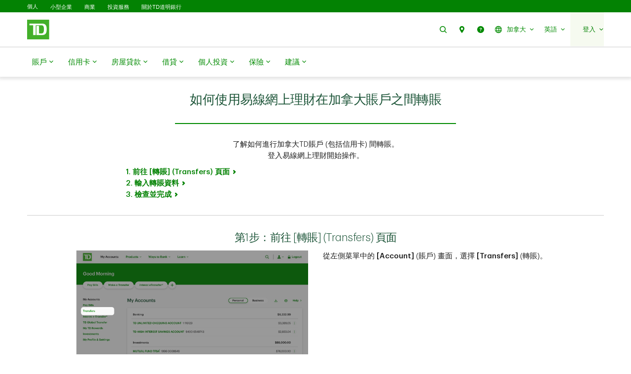

--- FILE ---
content_type: text/html;charset=UTF-8
request_url: https://zt.td.com/ca/en/personal-banking/how-to/easy-web/transfer-money-between-my-accounts
body_size: 37907
content:

<!DOCTYPE HTML>
<html lang="zh-Hant" xml:lang="zh-Hant">
    <head>
  
    
        <script defer="defer" type="text/javascript" src="https://rum.hlx.page/.rum/@adobe/helix-rum-js@%5E2/dist/micro.js" data-routing="p00000-e000000"></script>
<script src="https://cdn.cookielaw.org/consent/58bd9410-3537-402a-a626-f44d31eb8404/otSDKStub.js" data-document-language="true" type="text/javascript" charset="UTF-8" data-domain-script="58bd9410-3537-402a-a626-f44d31eb8404"></script>
        <script type="text/javascript">
            var isFirst = true;
            function OptanonWrapper() {
                if (isFirst) {
                    var launch = document.createElement("script");
                    launch.setAttribute("src", "https:\/\/assets.adobedtm.com\/178dbd5c3653\/c131ca167fd0\/launch\u002Dcfc5a69df492.min.js");
                    launch.setAttribute("async", "");
                    document.head.appendChild(launch);
                    isFirst = false;
                }
            }
        </script>
    

  
    
        
      
    
  
  
<meta charset="UTF-8"/>


  <title>如何使用易線網上理財在加拿大賬戶之間轉賬 </title>




<meta name="description" content="了解如何進行加拿大TD賬戶 (包括信用卡) 間轉賬。"/>
<meta name="template" content="ca-personal-banking-generic-page-template"/>
<meta name="viewport" content="width=device-width, initial-scale=1"/>








    
    
    
    <link href="https://zt.td.com/ca/en/personal-banking/how-to/easy-web/transfer-money-between-my-accounts" rel="canonical"/>
    <meta property="og:url" content="https://zt.td.com/ca/en/personal-banking/how-to/easy-web/transfer-money-between-my-accounts"/>
    <meta property="og:image" content="https://www.td.com/content/dam/tdcom/shared/social-media-thumbnail.png"/>
    <meta property="og:type" content="webiste"/>
    <meta property="og:title" content="如何使用易線網上理財在加拿大賬戶之間轉賬"/>
    <meta property="og:description" content="了解如何進行加拿大TD賬戶 (包括信用卡) 間轉賬。"/>
    



    
    
<link rel="stylesheet" href="https://zt.td.com/etc.clientlibs/tdsite/clientlibs/clientlib-base.lc-1765973524883-lc.min.css" type="text/css">















    <script type="text/javascript">
        var province_list = "{\x22provinces\x22:[{\x22name\x22:\x22Alberta\x22,\x22key\x22:\x22AB\x22,\x22redirectUrl\x22:\x22\x22,\x22defaultProvince\x22:false,\x22blockedProvince\x22:false},{\x22name\x22:\x22British Columbia\x22,\x22key\x22:\x22BC\x22,\x22redirectUrl\x22:\x22\x22,\x22defaultProvince\x22:false,\x22blockedProvince\x22:false},{\x22name\x22:\x22Manitoba\x22,\x22key\x22:\x22MB\x22,\x22redirectUrl\x22:\x22\x22,\x22defaultProvince\x22:false,\x22blockedProvince\x22:false},{\x22name\x22:\x22New Brunswick\x22,\x22key\x22:\x22NB\x22,\x22redirectUrl\x22:\x22\x22,\x22defaultProvince\x22:false,\x22blockedProvince\x22:false},{\x22name\x22:\x22Newfoundland and Labrador\x22,\x22key\x22:\x22NL\x22,\x22redirectUrl\x22:\x22\x22,\x22defaultProvince\x22:false,\x22blockedProvince\x22:false},{\x22name\x22:\x22Northwest Territories\x22,\x22key\x22:\x22NT\x22,\x22redirectUrl\x22:\x22\x22,\x22defaultProvince\x22:false,\x22blockedProvince\x22:false},{\x22name\x22:\x22Nova Scotia\x22,\x22key\x22:\x22NS\x22,\x22redirectUrl\x22:\x22\x22,\x22defaultProvince\x22:false,\x22blockedProvince\x22:false},{\x22name\x22:\x22Nunavut\x22,\x22key\x22:\x22NU\x22,\x22redirectUrl\x22:\x22\x22,\x22defaultProvince\x22:false,\x22blockedProvince\x22:false},{\x22name\x22:\x22Ontario\x22,\x22key\x22:\x22ON\x22,\x22redirectUrl\x22:\x22\x22,\x22defaultProvince\x22:false,\x22blockedProvince\x22:false},{\x22name\x22:\x22Prince Edward Island\x22,\x22key\x22:\x22PE\x22,\x22redirectUrl\x22:\x22\x22,\x22defaultProvince\x22:false,\x22blockedProvince\x22:false},{\x22name\x22:\x22Quebec\x22,\x22key\x22:\x22QC\x22,\x22redirectUrl\x22:\x22\x22,\x22defaultProvince\x22:false,\x22blockedProvince\x22:false},{\x22name\x22:\x22Saskatchewan\x22,\x22key\x22:\x22SK\x22,\x22redirectUrl\x22:\x22\x22,\x22defaultProvince\x22:false,\x22blockedProvince\x22:false},{\x22name\x22:\x22Yukon\x22,\x22key\x22:\x22YT\x22,\x22redirectUrl\x22:\x22\x22,\x22defaultProvince\x22:false,\x22blockedProvince\x22:false}]}";
        var provinceCityPage = "false";
        var ratesAPIInfo = "{\x22rates\x22:[]}";
        var provinceEnabled = false;
		var loggedInStateApiURL = "";
		var geoAPIEndPoint ="getProvinceData";
		var geoLocationLang = "en";
		var targetedCountryName = "ca";
		var pageVersion ="6.2.18.2026_0113_1194043_0007312533";
		var disclaimersMap = "{\x22disclaimerBeanWrapperList\x22:[]}";
        var userSegment = "";
		var provinceChangeMsg = false;
		var personalizationEnabled = "";
		var province = "";
		var chatIconEnabled = true;
        var genesysAPI = "https:\/\/chat.prd.td.com\/chat\/widget\/configurations";
        var genesysUserDataConfig = "{\x22genesysUserData\x22:[]}";
        var genesysHeaderConfig ={"x-client-api-key": "55b1f3137fe72cfb553142325212d0d0","x-lob": "TDI_PS","x-language-cd": ""};
        var stylesheetURL = "https:\/\/chat.prd.td.com\/chat\/css\/cx\u002Dtheme\u002Dgreen.css";
		var campaignId ="";
		var chatExceptionList = "{\x22chatExceptionData\x22:[]}";
    </script> 
	<!-- Adding this code to smoke test branch io component on QA -->
	
		
	


	<link rel="preconnect" href="https://nexus.ensighten.com/"/>

	<link rel="preconnect" href="https://assets.adobedtm.com/"/>

	<link rel="preconnect" href="https://www.googletagmanager.com/"/>

	<link rel="preconnect" href="https://connect.facebook.net/"/>

	<link rel="preconnect" href="https://facebook.com"/>

	<link rel="preconnect" href="https://api.schemaapp.com"/>

	<link rel="preconnect" href="https://td.intelliresponse.com"/>


    
    

    

    
    



    
    
<link rel="stylesheet" href="https://zt.td.com/etc.clientlibs/tdsite/clientlibs/clientlib-emerald.lc-1765973524883-lc.min.css" type="text/css">



    






  
       <script type="text/javascript" src="https://nexus.ensighten.com/tdb/aem-tdct-public-privacy-ot/Bootstrap.js"></script>
  






     <script type="text/javascript">
       ;(function(win, doc, style, timeout) {
         var STYLE_ID = 'at-body-style';
         function getParent() {
           return doc.getElementsByTagName('head')[0];
         }
         function addStyle(parent, id, def) {
           if (!parent) {
             return;
           }
           var style = doc.createElement('style');
           style.id = id;
           style.innerHTML = def;
           parent.appendChild(style);
         }
         function removeStyle(parent, id) {
           if (!parent) {
             return;
           }
           var style = doc.getElementById(id);
           if (!style) {
             return;
           }
           parent.removeChild(style);
         }
         addStyle(getParent(), STYLE_ID, style);
         setTimeout(function() {
           removeStyle(getParent(), STYLE_ID);
         }, timeout);
       }(window, document, "#id-hero-banner {opacity: 0 !important}", 3000));
     </script>
     

     
     <script data-adobe-client-data-layers="tms_tag">
           window.tms_tag = window.tms_tag || [];
     </script>
     






    <script type="text/javascript">
        var pageLoadData = "{\x22site\x22:{\x22environment\x22:\x22production\x22,\x22publishDate\x22:\x2216\/06\/2025\x22,\x22language\x22:\x22ca\u002Den\x22},\x22page\x22:{\x22section\x22:\x22public\u002Dsite\x22,\x22subSection\x22:\x22personal\u002Dbanking\x22},\x22event\x22:\x22pageLoad\x22}";
        
        function linkClickPush(linkName) {
	        tms_tag.push({
		        "event": "linkClick",
                "link": {
                    "name": linkName,
		            "type": "button"
                }
	        });
        }
   </script>






<link rel="shortcut icon" href="https://www.td.com/etc.clientlibs/tdsite/clientlibs/clientlib-wealth/resources/images/favicon.ico" type="image/vnd.microsoft.icon"/>


<link rel="stylesheet" type="text/css" href="https://zt.td.com/ca/en/mp/custom_CSS/mpCSS.css"/>
</head>
    <body class="page basicpage" id="page-ae03eaf9c0" data-cmp-data-layer-enabled>
        <script>
          window.adobeDataLayer = window.adobeDataLayer || [];
          adobeDataLayer.push({
              page: JSON.parse("{\x22page\u002Dae03eaf9c0\x22:{\x22@type\x22:\x22tdsite\/components\/page\x22,\x22repo:modifyDate\x22:\x222025\u002D06\u002D24T14:17:51Z\x22,\x22dc:title\x22:\x22How to transfer money between Canadian accounts on EasyWeb\x22,\x22dc:description\x22:\x22Learn how to transfer money between your Canadian TD accounts (including credit cards).\x22,\x22xdm:template\x22:\x22\/conf\/tdsite\/settings\/wcm\/templates\/ca\u002Dpersonal\u002Dbanking\u002Dgeneric\u002Dpage\u002Dtemplate\x22,\x22xdm:language\x22:\x22en\u002DCA\x22,\x22xdm:tags\x22:[],\x22repo:path\x22:\x22\/content\/tdcom\/ca\/en\/personal\u002Dbanking\/how\u002Dto\/easy\u002Dweb\/transfer\u002Dmoney\u002Dbetween\u002Dmy\u002Daccounts.html\x22}}"),
              event:'cmp:show',
              eventInfo: {
                  path: 'page.page\u002Dae03eaf9c0'
              }
          });
        </script>
        
        
            




            



            
<div class="root container responsivegrid">

    
    
    
    <div id="container-b6ef2a87f9" class="cmp-container">
        
        <header class="experiencefragment">
<div id="experiencefragment-0270cf1be2" class="cmp-experiencefragment cmp-experiencefragment--navigation-header">


    
    
    
    <div id="container-34f5417b4b" class="cmp-container">
        
        <div class="header-site-utility-nav">

    


    <a href="#main" class="site-utility-nav--skip-nav">略過進入主要內容</a>
        <div class="cmp-site-utility-nav">
            <div class="cmp-site-utility-nav__segment">
                
    <ul>
            <li id="site-utility-nav-segment-desktop-personal" class="active">
                <a href="https://zt.td.com/ca/en/personal-banking">個人<span class="visually-hidden">已選擇</span></a>
            </li>
    
            <li id="site-utility-nav-segment-desktop-smallbusiness">
                <a href="https://zt.td.com/ca/en/business-banking/small-business">小型企業</a>
            </li>
    
            <li id="site-utility-nav-segment-desktop-commercial">
                <a href="https://zt.td.com/ca/en/commercial-banking">商業</a>
            </li>
    
            <li id="site-utility-nav-segment-desktop-investing">
                <a href="https://zt.td.com/ca/en/investing">投資服務</a>
            </li>
    
            <li id="site-utility-nav-segment-desktop-abouttd">
                <a href="https://zt.td.com/ca/en/about-td">關於TD道明銀行</a>
            </li>
    </ul>

            </div>
            <div class="cmp-site-utility-nav__nav-main">
            <div class="cmp-site-utility-nav__logo" id="td-shield-desktop">
                <a href="https://zt.td.com/ca/en/personal-banking" tabindex="0">
                    <img src="https://www.td.com/content/dam/tdct/images/navigation-header-and-footer/td-logo-desktop.png" alt="道明加拿大信託"/>
                    
                </a>
            </div>
            <div class="cmp-site-utility-nav__nav">
                <div class="cmp-site-utility-nav__container">
                    <nav aria-label="header utility bar menu">
                        <ul class="cmp-site-utility-nav__menu">
                            
    <li class="cmp-site-utility-nav__menu-item cmp-site-utility-nav__search cmp-site-utility-nav__hide-label">
        <a class="cmp-site-utility-nav__menu-link" role="button" tabindex="0">
            <span class="td-icon td-icon-search" aria-hidden="true"></span>
            <span class="cmp-site-utility-nav__label">搜尋</span>
        </a>
    </li>
    <li id="site-utility-nav-desktop-findus" class="cmp-site-utility-nav__menu-item cmp-site-utility-nav__selfhelp cmp-site-utility-nav__hide-label">
        <a class="cmp-site-utility-nav__menu-link" href="https://zt.td.com/ca/en/personal-banking/branch-locator" role="button">
            <span class="td-icon td-icon-location" aria-hidden="true"></span>
            <span class="cmp-site-utility-nav__label">聯絡我們</span>
        </a>
    </li>
<li id="site-utility-nav-desktop-help" class="cmp-site-utility-nav__menu-item cmp-site-utility-nav__selfhelp cmp-site-utility-nav__hide-label">
        <a class="cmp-site-utility-nav__menu-link" href="https://www.td.com/ca/en/personal-banking/help-centre" role="button">
            <span class="td-icon td-icon-help" aria-hidden="true"></span>
            <span class="cmp-site-utility-nav__label">幫助</span>
        </a>
    </li>


                            
    <li class="cmp-site-utility-nav__menu-item cmp-site-utility-nav__country">
        <a class="cmp-site-utility-nav__menu-link" role="button" tabindex="0" aria-expanded="false">
            
                
                    <span class="td-icon td-icon-globeOutlined" aria-hidden="true"></span>
                
                <span class="cmp-site-utility-nav__label">加拿大</span>
                <span class="icon-caret" aria-hidden="true"></span>
            
        
            
        </a>
        <div class="cmp-site-utility-nav__sub-menu" aria-label="國家">
            <div class="cmp-site-utility-nav__cols">
                <div>
                    <ul>
                        <li id="site-utility-country-desktop-canada" class="active">
                            <a id="country1" class="cmp-site-utility-nav__sub-menu-link">
                                <img src="https://www.td.com/content/dam/tdct/images/navigation-header-and-footer/canada.png" alt/>加拿大 
                                    <span class="visually-hidden">選擇的國家</span>
                                
                            </a>
                        </li>
                    
                        <li id="site-utility-country-desktop-unitedstates">
                            <a href="https://www.td.com/us/en/personal-banking" id="country2" class="cmp-site-utility-nav__sub-menu-link">
                                <img src="https://www.td.com/content/dam/tdct/images/navigation-header-and-footer/united-states.png" alt/>美國 </a>
                        </li>
                    </ul>
                </div>
            </div>
        </div>
    </li>

                            
    <!-- AEM Note: for region dropdown -->
    

                            
    <!-- AEM Note: for language dropdown -->
    
        <li class="cmp-site-utility-nav__menu-item cmp-site-utility-nav__language">
            <a class="cmp-site-utility-nav__menu-link" role="button" tabindex="0" aria-expanded="false">
                
                    <span class="cmp-site-utility-nav__label">英語</span>
                    <span class="icon-caret" aria-hidden="true"></span>
                
            
                
            
                
            
                
            </a>
            <div class="cmp-site-utility-nav__sub-menu" aria-label="語言">
                <div class="cmp-site-utility-nav__cols">
                    <div>
                        <ul>
                            <li id="site-utility-language-desktop-en" lang="en" class="active">
                                <a mpdisurl href="https://www.td.com/ca/en/personal-banking/how-to/easy-web/transfer-money-between-my-accounts" id="language1" class="cmp-site-utility-nav__sub-menu-link"><!-- mp_trans_process_disable_start 350 -->English<!-- mp_trans_process_disable_end 350 -->
                                    
                                        
                                        <span class="visually-hidden">選擇語言</span>
                                    
                                </a>
                            </li>
                        
                            <li id="site-utility-language-desktop-fr" lang="fr">
                                <a href="https://www.td.com/ca/fr/services-bancaires-personnels/comment-faire/banquenet/virer-des-fonds-entre-mes-comptes" id="language2" class="cmp-site-utility-nav__sub-menu-link">
                                    Français
                                    
                                </a>
                            </li>
                        
                            <li id="site-utility-language-desktop-zhhans" lang="zh-hans">
                                <a href="https://zh.td.com/ca/en/personal-banking/how-to/easy-web/transfer-money-between-my-accounts" id="language3" class="cmp-site-utility-nav__sub-menu-link">
                                    简体中文
                                    
                                </a>
                            </li>
                        
                            <li id="site-utility-language-desktop-zhhant" lang="zh-hant">
                                <a href="https://zt.td.com/ca/en/personal-banking/how-to/easy-web/transfer-money-between-my-accounts" id="language4" class="cmp-site-utility-nav__sub-menu-link">
                                    繁體中文<span class="td-icon td-icon-checkMark selected" aria-hidden="true"></span>
                                    
                                </a>
                            </li>
                        </ul>
                    </div>
                </div>
            </div>
        </li>
    

                            
    <li id="site-utility-desktop-login" class="cmp-site-utility-nav__menu-item cmp-site-utility-nav__login cmp-site-utility-nav__bg-green">
        <a class="cmp-site-utility-nav__menu-link" role="button" tabindex="0" aria-expanded="false">
            <span class="cmp-site-utility-nav__label">登入</span><span class="icon-caret" aria-hidden="true"></span>
        </a>
        <div class="cmp-site-utility-nav__sub-menu" aria-label="登入">
                
    <div class="cmp-site-utility-nav__cols">
        <div>
            <ul>
                <li id="unauthenticated-desktop-easyweb">
                    <a class="cmp-site-utility-nav__sub-menu-link" href="https://easyweb.td.com/" target="_self" rel="noopener noreferrer">易線網上理財</a>
                </li>
            
                <li id="unauthenticated-desktop-webbroker">
                    <a class="cmp-site-utility-nav__sub-menu-link" href="https://webbroker.td.com/" target="_self" rel="noopener noreferrer">網上經紀服務（WebBroker）</a>
                </li>
            
                <li id="unauthenticated-desktop-usbanking">
                    <a class="cmp-site-utility-nav__sub-menu-link" href="https://www.td.com/us/en/personal-banking" target="_self" rel="noopener noreferrer">美元理財服務</a>
                </li>
            
                <li id="unauthenticated-desktop-myaccounts">
                    <a class="cmp-site-utility-nav__sub-menu-link" href="https://zt.td.com/ca/en/personal-banking/my-accounts" target="_self" rel="noopener noreferrer">我的賬戶</a>
                </li>
            </ul>
        </div>
    </div>
    

        </div>
    </li>
    
    <li class="cmp-site-utility-nav__menu-item  cmp-site-utility-nav__profile cmp-site-utility-nav__bg-green hidden">
        <a class="cmp-site-utility-nav__menu-link" role="button" tabindex="0" aria-expanded="false">
            <span class="cmp-site-utility-nav__label">我的賬戶</span><span class="icon-caret" aria-hidden="true"></span>
        </a>
        <div class="cmp-site-utility-nav__sub-menu">
            <div class="cmp-site-utility-nav__cols">
                <div>
                    <h3 class="multi-col__column-title">網上服務</h3>
                    <ul>
                        <li id="authenticated-desktop-easyweb">
                            <a class="cmp-site-utility-nav__sub-menu-link" href="https://www.td.com/bin/easyweb/transfer?RequestedPage=PFS" target="_self">易線網上理財</a>
                        </li>
                    
                        <li id="authenticated-desktop-webbroker">
                            <a class="cmp-site-utility-nav__sub-menu-link" href="https://www.td.com/bin/easyweb/transfer?RequestedPage=WBK" target="_self">網上經紀服務（WebBroker）</a>
                        </li>
                    
                        <li id="authenticated-desktop-usbanking">
                            <a class="cmp-site-utility-nav__sub-menu-link" href="https://www.td.com/us/en/personal-banking" target="_self">美元理財服務</a>
                        </li>
                    </ul>
                </div>
            </div>
        </div>
    </li>
    <li class="cmp-site-utility-nav__menu-item cmp-site-utility-nav__logout cmp-site-utility-nav__bg-green hidden">
        <a href="https://www.td.com/bin/easyweb/transfer?RequestedPage=OUT" class="cmp-site-utility-nav__menu-link">
            <span class="cmp-site-utility-nav__label">登出</span>
        </a>
    </li>


                        </ul>
                    </nav>
                </div>
            </div>
            
    <div class="cmp-site-utility-nav__search-container" data-search-config='{"minSearchLength":2,"apiURL":"https://td.intelliresponse.com", "interfaceID":"17", "noOfSuggestionToDisplay":"4" , "buttonUrl": "/content/tdcom/ca/en/personal-banking/search"}'>
        <div class="cmp-site-utility-nav__search-engine">
            <div class="cmp-site-utility-nav__search-box">
                <input type="text" class="cmp-site-utility-nav__search-input" name="query" aria-label="搜尋" autocomplete="off" placeholder="搜尋"/>
                <span class="td-icon td-icon-search cmp-site-utility-nav__search-icon" aria-hidden="true"></span>
                <input type="submit" value="查詢" class="cmp-site-utility-nav__search-submit"/>
                <div class="cmp-site-utility-nav__suggestion-dropdown hidden"></div>
            </div>
            <button class="cmp-site-utility-nav__close-button" aria-label="Close search">
                <span class="td-icon td-icon-close"></span>
            </button>
        </div>
    </div>

            </div>
        </div>
    <div id="header-nav-links-desktop" class="cmp-experiencefragment cmp-experiencefragment--header-navigation-links desktop-header-nav-links">


    
    
    
    <div id="container-5aa16ec99a" class="cmp-container">
        
        <div class="header-site-navigation-links">
    



<div class="cmp-header-site-navigation-links--full-width editmodeNavigation">
    <div class="cmp-header-site-navigation-links">
        <nav class="cmp-header-site-navigation-links__nav" aria-label="main menu">
            <ul class="cmp-header-site-navigation-links__menu">
                
                <li class="cmp-header-site-navigation-links__menu-item">
                    <a href="#" class="cmp-header-site-navigation-links__menu-link" aria-haspopup="true" aria-expanded="false">
                        <span class="td-icon-wrapper" aria-hidden="true"><span class="td-icon td-icon-accounts"></span></span> 賬戶 <span class="td-icon td-icon-rightCaret mobile-icon"></span>
                        <span class="icon nav-chevron-icon" aria-hidden="true"></span>
                    </a>
                    <div class="cmp-header-site-navigation-links__menu-go-back">
                        <a class="cmp-header-site-navigation-links__menu-go-back-link" tabindex="0">
                            <span class="td-icon td-icon-arrowLeft" aria-hidden="true"></span> <span>返回</span>
                        </a>
                    </div>
                    <span class="cmp-header-site-navigation-links__menu-link-mobile">賬戶</span>
                    
                    <div class="cmp-header-site-navigation-links__menu-flyout ">
                        <div>
                            <a role="button" class="cmp-header-site-navigation-links__close-flyout" tabindex="0">
                                <span>關閉</span> <span class="td-icon td-icon-close" aria-hidden="true"></span>
                            </a>
                            <ul>
                                <li class="cmp-header-site-navigation-links__menu-flyout-item">
                                    
                                        <div class="container_334527 responsivegrid">


<div class="aem-Grid aem-Grid--12 aem-Grid--default--12 ">
    
    <div class="container responsivegrid cmp-container-inner-gutter-none aem-GridColumn aem-GridColumn--default--12">

    
    
    
    <div id="container-543851d166" class="cmp-container">
        
        <div class="NumberedList-Two-Column"><div>




















<div class="cmp-multi-col-list " id="flyout-menu--accounts" data-max-height="1000">
    
    <ul class="cmp-text">
        <li class="cmp-multi-col-list__col">
        <div class="cmp-list__title">
            <p><span class="h3">賬戶類型 </span><span class='td-icon-wrapper' aria-hidden='true'><span class='td-icon td-icon-downCaret'></span></span></p>

        </div>
        <ul>
<li><span class="td-link-action"><a href="https://zt.td.com/ca/en/personal-banking/products/bank-accounts">賬戶概覽</a></span></li>
<li><a href="https://zt.td.com/ca/en/personal-banking/products/bank-accounts/chequing-accounts"><span class='td-icon-wrapper' aria-hidden='true'><span class='td-icon td-icon-chequeing2'></span></span>支票</a></li>
<li><a href="https://zt.td.com/ca/en/personal-banking/products/bank-accounts/savings-accounts"><span class='td-icon-wrapper' aria-hidden='true'><span class='td-icon td-icon-savings'></span></span>儲蓄</a></li>
<li><a href="https://zt.td.com/ca/en/personal-banking/products/bank-accounts/chequing-accounts/student-chequing-account"><span class='td-icon-wrapper' aria-hidden='true'><span class='td-icon td-icon-youthAccount'></span></span>青少年和學生</a></li>
<li><a href="https://zt.td.com/ca/en/personal-banking/products/bank-accounts/us-dollar-accounts"><span class='td-icon-wrapper' aria-hidden='true'><span class='td-icon td-icon-usDollar'></span></span>美元</a></li>
<li><a href="https://zt.td.com/ca/en/personal-banking/products/special-offers/#tab2"><span class='td-icon-wrapper' aria-hidden='true'><span class='td-icon td-icon-offers'></span></span>瀏覽所有優惠</a></li>
</ul>

        </li>
    
        <li class="cmp-multi-col-list__col">
        <div class="cmp-list__title">
            <p><span class="h3">理財客戶類別 </span><span class='td-icon-wrapper' aria-hidden='true'><span class='td-icon td-icon-downCaret'></span></span></p>

        </div>
        <ul>
<li><a href="https://zt.td.com/ca/en/personal-banking/solutions/new-to-canada">新移民</a></li>
<li><a href="https://zt.td.com/ca/en/personal-banking/solutions/youth-and-parent">青少年和父母</a></li>
<li><a href="https://zt.td.com/ca/en/personal-banking/solutions/student-banking">學生</a></li>
<li><a href="https://zt.td.com/ca/en/personal-banking/solutions/new-to-canada/international-students">國際留學生</a></li>
<li><a href="https://zt.td.com/ca/en/personal-banking/solutions/post-grad">研究生</a></li>
</ul>

        </li>
    
        <li class="cmp-multi-col-list__col">
        <div class="cmp-list__title">
            <p><span class="h3">服務 </span><span class='td-icon-wrapper' aria-hidden='true'><span class='td-icon td-icon-downCaret'></span></span></p>

        </div>
        <ul>
<li><a href="https://zt.td.com/ca/en/personal-banking/products/borrowing/overdraft-protection">透支保障</a></li>
<li><a href="https://zt.td.com/ca/en/personal-banking/ways-to-bank/ways-to-send/international-money-transfer/td-global-transfer">TD國際匯款</a></li>
<li><a href="https://zt.td.com/ca/en/personal-banking/ways-to-bank/ways-to-pay/visa-debit-card">TD易通卡</a></li>
<li><a href="https://zt.td.com/ca/en/personal-banking/how-to/td-app/deposit-cheque">TD流動存款</a></li>
<li><a href="https://zt.td.com/ca/en/about-td/privacy-and-security/fraud-protection">防範詐欺</a></li>
</ul>

        </li>
    </ul>
    
</div>
</div>

    

</div>

        
    </div>

</div>
<div class="container responsivegrid cmp-container-inner-gutter-none aem-GridColumn aem-GridColumn--default--12">

    
    
    
    <div id="container-52156dd6fe" class="cmp-container">
        
        <div class="textimagectagrid-container cmp-product-description--secondary cmp-product-description--text-tools-swipeable-3-2-r">


    <div class="cmp-product-description">
        <div class="cmp-product-description__container cmp-container-gutter-none">
            <ul class="cmp-product-description__data-slider" id="product-descSlider--396241535" data-columnscount="2" data-mobileview="carousal" data-mobilecolumns="1" data-navposition="top">
                
                    <li class="slider-item">
                        <div class="grid-item">
                            <div>


<div class="aem-Grid aem-Grid--12 aem-Grid--default--12 ">
    
    <div class="custom-teaser teaser text-tools-swipeable-3-2-r aem-GridColumn aem-GridColumn--default--12"><div data-orderby="imgfirstseq" class="cmp-teaser cmp-teaser-default">
    
        


  
 
	  <div class="cmp-image cmp-teaser__image">
	  		<div data-cmp-is="image" data-cmp-lazy data-cmp-lazythreshold="0" data-cmp-src="/content/experience-fragments/tdcom/ca/en/personal-banking/header-navigation-links/master/_jcr_content/root/header_site_navigati/container_334527/container_copy_copy/textimagectagrid_con/0/custom_teaser.coreimg.82{.width}.jpeg/1762496800141/gnav-f26-n2b-offer.jpeg" data-cmp-widths="768,1024,1920,640" data-cmp-screenwidths="768,1024,1200,0" data-asset="/content/dam/tdct/images/personal-banking/navigation-header-and-footer/gnav-f26-n2b-offer.jpg" data-asset-id="faa191cd-897a-4244-a9f2-0406fb3f1fc6" id="custom-teaser-image-68c6cae6e2" data-cmp-data-layer="{&#34;custom-teaser-image-68c6cae6e2&#34;:{&#34;@type&#34;:&#34;tdsite/components/custom-teaser-image&#34;,&#34;repo:modifyDate&#34;:&#34;2025-11-07T06:26:40Z&#34;,&#34;image&#34;:{&#34;repo:id&#34;:&#34;faa191cd-897a-4244-a9f2-0406fb3f1fc6&#34;,&#34;repo:modifyDate&#34;:&#34;2025-11-07T06:23:07Z&#34;,&#34;@type&#34;:&#34;image/jpeg&#34;,&#34;repo:path&#34;:&#34;/content/dam/tdct/images/personal-banking/navigation-header-and-footer/gnav-f26-n2b-offer.jpg&#34;,&#34;xdm:tags&#34;:[],&#34;xdm:smartTags&#34;:{}}}}" class="cmp-image" itemscope itemtype="http://schema.org/ImageObject">
	 
	
	
        <noscript data-cmp-hook-image="noscript">
            
            
             
            <img src="https://www.td.com/content/experience-fragments/tdcom/ca/en/personal-banking/header-navigation-links/master/_jcr_content/root/header_site_navigati/container_334527/container_copy_copy/textimagectagrid_con/0/custom_teaser.coreimg.jpeg/1762496800141/gnav-f26-n2b-offer.jpeg" aria-hidden="true" tabindex="-1" class="cmp-image__image" itemprop="contentUrl" data-cmp-hook-image="image" alt=""/>
			
            
        </noscript>
    
	
    
    
</div>

    

        
    </div>
    

        <div class="cmp-teaser__content">
            <div class="cmp-text cmp-teaser__title"><p style="text-align: left;">TD新支票賬戶優惠</p>
</div>
            <div class="cmp-text cmp-teaser__description">
        <p style="text-align: left;">開設符合資格的TD支票賬戶，即可獲得價值高達$750的獎勵。相關條款適用。</p>
<p style="text-align: left;"><span class="td-link-action"><a href="https://zt.td.com/ca/en/personal-banking/new-bank-account-offers-promotions">查看優惠詳情</a></span></p>

</div>
            </div>
    
    
    
	
    
</div>

    

</div>

    
</div>
</div>
                        </div>
                    </li>
                
                    <li class="slider-item">
                        <div class="grid-item">
                            <div>


<div class="aem-Grid aem-Grid--12 aem-Grid--default--12 ">
    
    <div class="custom-teaser teaser text-tools-swipeable-3-2-r aem-GridColumn aem-GridColumn--default--12"><div data-orderby="imgfirstseq" class="cmp-teaser cmp-teaser-default">
    
        


  
 
	  <div class="cmp-image cmp-teaser__image">
	  		<div data-cmp-is="image" data-cmp-lazy data-cmp-lazythreshold="0" data-cmp-src="/content/experience-fragments/tdcom/ca/en/personal-banking/header-navigation-links/master/_jcr_content/root/header_site_navigati/container_334527/container_copy_copy/textimagectagrid_con/1/custom_teaser_copy.coreimg.82{.width}.jpeg/1762418729077/image-cpb-accounts-block2.jpeg" data-cmp-widths="768,1024,1920,640" data-cmp-screenwidths="768,1024,1200,0" data-asset="/content/dam/tdct/images/personal-banking/navigation-header-and-footer/image-cpb-accounts-block2.jpg" data-asset-id="76c4c54e-9c23-44f1-aba5-0d447788c164" id="custom-teaser-image-e854985038" data-cmp-data-layer="{&#34;custom-teaser-image-e854985038&#34;:{&#34;@type&#34;:&#34;tdsite/components/custom-teaser-image&#34;,&#34;repo:modifyDate&#34;:&#34;2025-11-06T08:45:29Z&#34;,&#34;image&#34;:{&#34;repo:id&#34;:&#34;76c4c54e-9c23-44f1-aba5-0d447788c164&#34;,&#34;repo:modifyDate&#34;:&#34;2025-08-20T18:14:12Z&#34;,&#34;@type&#34;:&#34;image/jpeg&#34;,&#34;repo:path&#34;:&#34;/content/dam/tdct/images/personal-banking/navigation-header-and-footer/image-cpb-accounts-block2.jpg&#34;,&#34;xdm:tags&#34;:[],&#34;xdm:smartTags&#34;:{}}}}" class="cmp-image" itemscope itemtype="http://schema.org/ImageObject">
	 
	
	
        <noscript data-cmp-hook-image="noscript">
            
            
             
            <img src="https://www.td.com/content/experience-fragments/tdcom/ca/en/personal-banking/header-navigation-links/master/_jcr_content/root/header_site_navigati/container_334527/container_copy_copy/textimagectagrid_con/1/custom_teaser_copy.coreimg.jpeg/1762418729077/image-cpb-accounts-block2.jpeg" aria-hidden="true" tabindex="-1" class="cmp-image__image" itemprop="contentUrl" data-cmp-hook-image="image" alt=""/>
			
            
        </noscript>
    
	
    
    
</div>

    

        
    </div>
    

        <div class="cmp-teaser__content">
            <div class="cmp-text cmp-teaser__title"><p style="text-align: left;">TD加拿大新移民理財組合</p>
</div>
            <div class="cmp-text cmp-teaser__description">
        <p style="text-align: left;">在TD理財的新移民可賺取價值高達$1,890的獎勵。相關條款適用。</p>
<p style="text-align: left;"><span class="td-link-action"><a href="https://zt.td.com/ca/en/personal-banking/products/banking-offers-for-newcomers">查看優惠詳情</a></span></p>

</div>
            </div>
    
    
    
	
    
</div>

    

</div>

    
</div>
</div>
                        </div>
                    </li>
                
            </ul>
            
        </div>
    </div>
</div>

        
    </div>

</div>

    
</div>
</div>

                                    
                                </li>
                            </ul>
                        </div>
                    </div>
                </li>
            
                
                <li class="cmp-header-site-navigation-links__menu-item">
                    <a href="#" class="cmp-header-site-navigation-links__menu-link" aria-haspopup="true" aria-expanded="false">
                        <span class="td-icon-wrapper" aria-hidden="true"><span class="td-icon td-icon-creditcards"></span></span> 信用卡 <span class="td-icon td-icon-rightCaret mobile-icon"></span>
                        <span class="icon nav-chevron-icon" aria-hidden="true"></span>
                    </a>
                    <div class="cmp-header-site-navigation-links__menu-go-back">
                        <a class="cmp-header-site-navigation-links__menu-go-back-link" tabindex="0">
                            <span class="td-icon td-icon-arrowLeft" aria-hidden="true"></span> <span>返回</span>
                        </a>
                    </div>
                    <span class="cmp-header-site-navigation-links__menu-link-mobile">信用卡</span>
                    
                    <div class="cmp-header-site-navigation-links__menu-flyout ">
                        <div>
                            <a role="button" class="cmp-header-site-navigation-links__close-flyout" tabindex="0">
                                <span>關閉</span> <span class="td-icon td-icon-close" aria-hidden="true"></span>
                            </a>
                            <ul>
                                <li class="cmp-header-site-navigation-links__menu-flyout-item">
                                    
                                        <div class="container_814913 responsivegrid">


<div class="aem-Grid aem-Grid--12 aem-Grid--default--12 ">
    
    <div class="container responsivegrid cmp-container-inner-gutter-none aem-GridColumn aem-GridColumn--default--12">

    
    
    
    <div id="container-71a7dbba01" class="cmp-container">
        
        <div class="NumberedList-Two-Column"><div>




















<div class="cmp-multi-col-list " id="flyout-menu--creditcards" data-max-height="1000">
    
    <ul class="cmp-text">
        <li class="cmp-multi-col-list__col">
        <div class="cmp-list__title">
            <p><span class="h3">信用卡類型 </span><span class='td-icon-wrapper' aria-hidden='true'><span class='td-icon td-icon-downCaret'></span></span></p>

        </div>
        <ul>
<li><span class="td-link-action"><a href="https://zt.td.com/ca/en/personal-banking/products/credit-cards">瀏覽所有信用卡</a></span></li>
<li><span class="td-link-action"><a href="https://zt.td.com/ca/en/personal-banking/products/special-offers/#tab3">瀏覽促銷和優惠活動</a></span></li>
<li><a href="https://zt.td.com/ca/en/personal-banking/products/credit-cards/travel-rewards"><span class='td-icon-wrapper' aria-hidden='true'><span class='td-icon td-icon-travelRewards'></span></span>TD旅行獎勵</a></li>
<li><a href="https://zt.td.com/ca/en/personal-banking/products/credit-cards/cash-back"><span class='td-icon-wrapper' aria-hidden='true'><span class='td-icon td-icon-cashBack'></span></span>現金回贈</a></li>
<li><a href="https://zt.td.com/ca/en/personal-banking/products/credit-cards/aeroplan"><span class='td-icon-wrapper' aria-hidden='true'><span class='td-icon td-icon-aeroplanRondel'></span></span>Aeroplan</a></li>
<li><a href="https://zt.td.com/ca/en/personal-banking/products/credit-cards/no-annual-fee"><span class='td-icon-wrapper' aria-hidden='true'><span class='td-icon td-icon-noFee'></span></span>免年費</a></li>
<li><a href="https://zt.td.com/ca/en/personal-banking/products/credit-cards/low-rate"><span class='td-icon-wrapper' aria-hidden='true'><span class='td-icon td-icon-lowInterest'></span></span>低利率</a></li>
<li><a href="https://zt.td.com/ca/en/personal-banking/products/credit-cards/us-dollar/us-dollar-visa-card"><span class='td-icon-wrapper' aria-hidden='true'><span class='td-icon td-icon-usDollar'></span></span>美元</a></li>
<li><a href="https://zt.td.com/ca/en/business-banking/small-business/credit-cards"><span class='td-icon-wrapper' aria-hidden='true'><span class='td-icon td-icon-business'></span></span>商業</a></li>
</ul>

        </li>
    
        <li class="cmp-multi-col-list__col">
        <div class="cmp-list__title">
            <p><span class="h3">信用卡客户類別 </span><span class='td-icon-wrapper' aria-hidden='true'><span class='td-icon td-icon-downCaret'></span></span></p>

        </div>
        <ul>
<li><a href="https://zt.td.com/ca/en/personal-banking/solutions/student-banking/student-credit-cards">學生</a></li>
<li><a href="https://zt.td.com/ca/en/personal-banking/solutions/post-grad/credit-cards">研究生</a></li>
<li><a href="https://zt.td.com/ca/en/personal-banking/solutions/new-to-canada/credit-cards-for-newcomers">加拿大新移民</a></li>
</ul>

        </li>
    
        <li class="cmp-multi-col-list__col">
        <div class="cmp-list__title">
            <p><span class="h3">現有持卡人服務 </span><span class='td-icon-wrapper' aria-hidden='true'><span class='td-icon td-icon-downCaret'></span></span></p>

        </div>
        <ul>
<li><span class="td-link-action"><a href="https://zt.td.com/ca/en/personal-banking/advice/day-to-day-banking/payment-plans">信用卡功能及管理</a></span></li>
<li><span class="td-link-action"><a href="https://zt.td.com/ca/en/personal-banking/advice/day-to-day-banking/easyweb-online-banking-statements">開始使用TD信用卡</a></span></li>
<li><span class="td-link-action"><a href="https://zt.td.com/ca/en/personal-banking/products/credit-cards/td-rewards">道明獎勵計劃</a></span></li>
<li><a href="https://zt.td.com/ca/en/personal-banking/ways-to-bank/ways-to-pay/apple-pay">流動錢包</a></li>
<li><a href="https://zt.td.com/ca/en/personal-banking/products/borrowing/check-your-credit-score">查看您的信用評分</a></li>
</ul>

        </li>
    </ul>
    
</div>
</div>

    

</div>

        
    </div>

</div>
<div class="container responsivegrid cmp-container-inner-gutter-none aem-GridColumn aem-GridColumn--default--12">

    
    
    
    <div id="container-c999d03fb7" class="cmp-container">
        
        <div class="textimagectagrid-container cmp-product-description--secondary cmp-product-description--text-tools-swipeable-3-2-r">


    <div class="cmp-product-description">
        <div class="cmp-product-description__container cmp-container-gutter-none">
            <ul class="cmp-product-description__data-slider" id="product-descSlider--1664698290" data-columnscount="2" data-mobileview="carousal" data-mobilecolumns="1" data-navposition="top">
                
                    <li class="slider-item">
                        <div class="grid-item">
                            <div>


<div class="aem-Grid aem-Grid--12 aem-Grid--default--12 ">
    
    <div class="custom-teaser teaser text-tools-swipeable-3-2-r aem-GridColumn aem-GridColumn--default--12"><div data-orderby="imgfirstseq" class="cmp-teaser cmp-teaser-default">
    
        


  
 
	  <div class="cmp-image cmp-teaser__image">
	  		<div data-cmp-is="image" data-cmp-lazy data-cmp-lazythreshold="0" data-cmp-src="/content/experience-fragments/tdcom/ca/en/personal-banking/header-navigation-links/master/_jcr_content/root/header_site_navigati/container_814913/container_copy_copy_/textimagectagrid_con/0/custom_teaser.coreimg.82{.width}.png/1767888706745/image-cpb-cc-offer1.png" data-cmp-widths="768,1024,1920,640" data-cmp-screenwidths="768,1024,1200,0" data-asset="/content/dam/tdct/images/personal-banking/navigation-header-and-footer/image-cpb-cc-offer1.png" data-asset-id="a0f753d8-7dec-4f0a-b4bf-9f2aa3da1cf5" id="custom-teaser-image-e3031f1604" data-cmp-data-layer="{&#34;custom-teaser-image-e3031f1604&#34;:{&#34;@type&#34;:&#34;tdsite/components/custom-teaser-image&#34;,&#34;repo:modifyDate&#34;:&#34;2026-01-08T16:11:46Z&#34;,&#34;image&#34;:{&#34;repo:id&#34;:&#34;a0f753d8-7dec-4f0a-b4bf-9f2aa3da1cf5&#34;,&#34;repo:modifyDate&#34;:&#34;2025-08-20T18:14:12Z&#34;,&#34;@type&#34;:&#34;image/png&#34;,&#34;repo:path&#34;:&#34;/content/dam/tdct/images/personal-banking/navigation-header-and-footer/image-cpb-cc-offer1.png&#34;,&#34;xdm:tags&#34;:[],&#34;xdm:smartTags&#34;:{}}}}" class="cmp-image" itemscope itemtype="http://schema.org/ImageObject">
	 
	
	
        <noscript data-cmp-hook-image="noscript">
            
            
             
            <img src="https://www.td.com/content/experience-fragments/tdcom/ca/en/personal-banking/header-navigation-links/master/_jcr_content/root/header_site_navigati/container_814913/container_copy_copy_/textimagectagrid_con/0/custom_teaser.coreimg.png/1767888706745/image-cpb-cc-offer1.png" aria-hidden="true" tabindex="-1" class="cmp-image__image" itemprop="contentUrl" data-cmp-hook-image="image" alt=""/>
			
            
        </noscript>
    
	
    
    
</div>

    

        
    </div>
    

        <div class="cmp-teaser__content">
            <div class="cmp-text cmp-teaser__title"><p style="text-align: left;"><span class="badge--style__dark">特色優惠</span></p>
<p style="text-align: left;">TD® Aeroplan® Visa*無限卡</p>
</div>
            <div class="cmp-text cmp-teaser__description">
        <p style="text-align: left;">您可賺取價值高達$1,350獎勵，包括高達40,000點Aeroplan積分。此外第一年還可獲享年費回贈。相關條款適用。</p>
<p style="text-align: left;"><span class="td-link-action"><a href="https://zt.td.com/ca/en/personal-banking/products/credit-cards/aeroplan/aeroplan-visa-infinite-card">查看優惠</a></span></p>

</div>
            </div>
    
    
    
	
    
</div>

    

</div>

    
</div>
</div>
                        </div>
                    </li>
                
                    <li class="slider-item">
                        <div class="grid-item">
                            <div>


<div class="aem-Grid aem-Grid--12 aem-Grid--default--12 ">
    
    <div class="custom-teaser teaser text-tools-swipeable-3-2-r aem-GridColumn aem-GridColumn--default--12"><div data-orderby="imgfirstseq" class="cmp-teaser cmp-teaser-default">
    
        


  
 
	  <div class="cmp-image cmp-teaser__image">
	  		<div data-cmp-is="image" data-cmp-lazy data-cmp-lazythreshold="0" data-cmp-src="/content/experience-fragments/tdcom/ca/en/personal-banking/header-navigation-links/master/_jcr_content/root/header_site_navigati/container_814913/container_copy_copy_/textimagectagrid_con/1/custom_teaser_copy.coreimg.82{.width}.png/1767889037743/image-cpb-cc-offer2.png" data-cmp-widths="768,1024,1920,640" data-cmp-screenwidths="768,1024,1200,0" data-asset="/content/dam/tdct/images/personal-banking/navigation-header-and-footer/image-cpb-cc-offer2.png" data-asset-id="e259e71a-d157-47dd-b855-20f98602f8d7" id="custom-teaser-image-2643275711" data-cmp-data-layer="{&#34;custom-teaser-image-2643275711&#34;:{&#34;@type&#34;:&#34;tdsite/components/custom-teaser-image&#34;,&#34;repo:modifyDate&#34;:&#34;2026-01-08T16:17:17Z&#34;,&#34;image&#34;:{&#34;repo:id&#34;:&#34;e259e71a-d157-47dd-b855-20f98602f8d7&#34;,&#34;repo:modifyDate&#34;:&#34;2025-08-20T18:14:12Z&#34;,&#34;@type&#34;:&#34;image/png&#34;,&#34;repo:path&#34;:&#34;/content/dam/tdct/images/personal-banking/navigation-header-and-footer/image-cpb-cc-offer2.png&#34;,&#34;xdm:tags&#34;:[],&#34;xdm:smartTags&#34;:{}}}}" class="cmp-image" itemscope itemtype="http://schema.org/ImageObject">
	 
	
	
        <noscript data-cmp-hook-image="noscript">
            
            
             
            <img src="https://www.td.com/content/experience-fragments/tdcom/ca/en/personal-banking/header-navigation-links/master/_jcr_content/root/header_site_navigati/container_814913/container_copy_copy_/textimagectagrid_con/1/custom_teaser_copy.coreimg.png/1767889037743/image-cpb-cc-offer2.png" aria-hidden="true" tabindex="-1" class="cmp-image__image" itemprop="contentUrl" data-cmp-hook-image="image" alt=""/>
			
            
        </noscript>
    
	
    
    
</div>

    

        
    </div>
    

        <div class="cmp-teaser__content">
            <div class="cmp-text cmp-teaser__title"><p style="text-align: left;"><span class="badge--style__dark">特色優惠</span></p>
<p style="text-align: left;">TD至尊旅行Visa*無限卡</p>
</div>
            <div class="cmp-text cmp-teaser__description">
        <p style="text-align: left;">賺取高達$1,400價值的獎勵，包括高達165,000點的TD獎勵積分，第一年還可得到年費回贈。相關條款適用。</p>
<p style="text-align: left;"><span class="td-link-action"><a href="https://zt.td.com/ca/en/personal-banking/products/credit-cards/travel-rewards/first-class-travel-visa-infinite-card">查看優惠</a></span></p>

</div>
            </div>
    
    
    
	
    
</div>

    

</div>

    
</div>
</div>
                        </div>
                    </li>
                
            </ul>
            
        </div>
    </div>
</div>

        
    </div>

</div>

    
</div>
</div>

                                    
                                </li>
                            </ul>
                        </div>
                    </div>
                </li>
            
                
                <li class="cmp-header-site-navigation-links__menu-item">
                    <a href="#" class="cmp-header-site-navigation-links__menu-link" aria-haspopup="true" aria-expanded="false">
                        <span class="td-icon-wrapper" aria-hidden="true"><span class="td-icon td-icon-mortgages"></span></span> 房屋貸款​​​​​​​ <span class="td-icon td-icon-rightCaret mobile-icon"></span>
                        <span class="icon nav-chevron-icon" aria-hidden="true"></span>
                    </a>
                    <div class="cmp-header-site-navigation-links__menu-go-back">
                        <a class="cmp-header-site-navigation-links__menu-go-back-link" tabindex="0">
                            <span class="td-icon td-icon-arrowLeft" aria-hidden="true"></span> <span>返回</span>
                        </a>
                    </div>
                    <span class="cmp-header-site-navigation-links__menu-link-mobile">房屋貸款​​​​​​​</span>
                    
                    <div class="cmp-header-site-navigation-links__menu-flyout ">
                        <div>
                            <a role="button" class="cmp-header-site-navigation-links__close-flyout" tabindex="0">
                                <span>關閉</span> <span class="td-icon td-icon-close" aria-hidden="true"></span>
                            </a>
                            <ul>
                                <li class="cmp-header-site-navigation-links__menu-flyout-item">
                                    
                                        <div class="container_283905 responsivegrid">


<div class="aem-Grid aem-Grid--12 aem-Grid--default--12 ">
    
    <div class="container responsivegrid cmp-container-inner-gutter-none aem-GridColumn aem-GridColumn--default--12">

    
    
    
    <div id="container-9e6aa97bf5" class="cmp-container">
        
        <div class="NumberedList-Two-Column"><div>




















<div class="cmp-multi-col-list " id="flyout-menu--mortgages" data-max-height="1000">
    
    <ul class="cmp-text">
        <li class="cmp-multi-col-list__col">
        <div class="cmp-list__title">
            <p><span class="h3">房屋貸款​​​​​​​ </span><span class='td-icon-wrapper' aria-hidden='true'><span class='td-icon td-icon-downCaret'></span></span></p>

        </div>
        <ul>
<li><span class="td-link-action"><a href="https://zt.td.com/ca/en/personal-banking/products/mortgages">瀏覽所有房屋貸款方案</a></span></li>
<li><a href="https://www.td.com/ca/en/personal-banking/products/mortgages/mortgage-rates"><span class='td-icon-wrapper' aria-hidden='true'><span class='td-icon td-icon-todaysRates'></span></span>今日房屋貸款利率</a></li>
<li><a href="https://zt.td.com/ca/en/personal-banking/products/mortgages/td-home-equity-flexline"><span class='td-icon-wrapper' aria-hidden='true'><span class='td-icon td-icon-homeEquityFlexline'></span></span>TD房屋資產淨值靈活信用貸款（HELOC）</a></li>
<li><a href="https://zt.td.com/ca/en/personal-banking/products/mortgages/flexible-mortgage-payment-features"><span class='td-icon-wrapper' aria-hidden='true'><span class='td-icon td-icon-coinsHigh'></span></span>靈活償還房屋貸款特色</a></li>
<li><a href="https://zt.td.com/ca/en/personal-banking/products/mortgages/mortgage-offers"><span class='td-icon-wrapper' aria-hidden='true'><span class='td-icon td-icon-offers'></span></span>房屋貸款優惠</a></li>
<li><a href="https://zt.td.com/ca/en/personal-banking/products/insurance/td-mortgage-protection"><span class='td-icon-wrapper' aria-hidden='true'><span class='td-icon td-icon-insurance'></span></span>TD房屋貸款保障</a></li>
</ul>

        </li>
    
        <li class="cmp-multi-col-list__col">
        <div class="cmp-list__title">
            <p><span class="h3">您的下一步是什麽？</span><span class='td-icon-wrapper' aria-hidden='true'><span class='td-icon td-icon-downCaret'></span></span></p>

        </div>
        <ul>
<li><a href="https://zt.td.com/ca/en/personal-banking/products/mortgages/first-time-home-buyer">購置首置房屋</a></li>
<li><a href="https://zt.td.com/ca/en/personal-banking/products/mortgages/second-home-mortgage">購置下一套房</a></li>
<li><a href="https://zt.td.com/ca/en/personal-banking/products/mortgages/renew-refinance/how-to-renew">房屋貸款續貸</a></li>
<li><a href="https://zt.td.com/ca/en/personal-banking/products/mortgages/renew-refinance/what-is-refinancing">房屋貸款再貸款</a></li>
<li><a href="https://zt.td.com/ca/en/personal-banking/products/mortgages/switch-to-td">將房屋貸款轉至TD</a></li>
<li><a href="https://zt.td.com/ca/en/personal-banking/solutions/new-to-canada/mortgages-for-newcomers">加拿大新移民</a></li>
</ul>

        </li>
    
        <li class="cmp-multi-col-list__col">
        <div class="cmp-list__title">
            <p><span class="h3">工具和資源 </span><span class='td-icon-wrapper' aria-hidden='true'><span class='td-icon td-icon-downCaret'></span></span></p>

        </div>
        <ul>
<li><span class="td-link-action"><a href="https://zt.td.com/ca/en/personal-banking/products/mortgages/calculators-tools">瀏覽所有房屋貸款工具和計算器</a></span></li>
<li><a href="https://zt.td.com/ca/en/personal-banking/products/mortgages/mortgage-payment-calculator">房貸付款計算機</a></li>
<li><a href="https://zt.td.com/_ix0_apps_td_com/mortgage-affordability-calculator/">房屋貸款負擔能力計算機</a></li>
<li><a href="https://zt.td.com/ca/en/personal-banking/products/mortgages/first-time-home-buyer/pre-approval">房屋貸款預先批核</a></li>
<li><a href="https://contactme.td.com/ldca/selfserve?lng=en">聯絡房貸專員</a></li>
</ul>

        </li>
    </ul>
    
</div>
</div>

    

</div>

        
    </div>

</div>
<div class="container responsivegrid cmp-container-inner-gutter-none aem-GridColumn aem-GridColumn--default--12">

    
    
    
    <div id="container-9b609c8183" class="cmp-container">
        
        <div class="textimagectagrid-container cmp-product-description--secondary cmp-product-description--text-tools-swipeable-3-2-r">


    <div class="cmp-product-description">
        <div class="cmp-product-description__container cmp-container-gutter-none">
            <ul class="cmp-product-description__data-slider" id="product-descSlider--964894881" data-columnscount="2" data-mobileview="carousal" data-mobilecolumns="1" data-navposition="top">
                
                    <li class="slider-item">
                        <div class="grid-item">
                            <div>


<div class="aem-Grid aem-Grid--12 aem-Grid--default--12 ">
    
    <div class="custom-teaser teaser text-tools-swipeable-3-2-r aem-GridColumn aem-GridColumn--default--12"><div data-orderby="imgfirstseq" class="cmp-teaser cmp-teaser-default">
    
        


  
 
	  <div class="cmp-image cmp-teaser__image">
	  		<div data-cmp-is="image" data-cmp-lazy data-cmp-lazythreshold="0" data-cmp-src="/content/experience-fragments/tdcom/ca/en/personal-banking/header-navigation-links/master/_jcr_content/root/header_site_navigati/container_283905/container_copy_copy_/textimagectagrid_con/0/custom_teaser.coreimg.82{.width}.png/1756304299040/image-cpb-mortgage-block1.png" data-cmp-widths="768,1024,1920,640" data-cmp-screenwidths="768,1024,1200,0" data-asset="/content/dam/tdct/images/personal-banking/navigation-header-and-footer/image-cpb-mortgage-block1.png" data-asset-id="101b73df-38f9-4f98-8976-4afca908d189" id="custom-teaser-image-730982d002" data-cmp-data-layer="{&#34;custom-teaser-image-730982d002&#34;:{&#34;@type&#34;:&#34;tdsite/components/custom-teaser-image&#34;,&#34;repo:modifyDate&#34;:&#34;2025-08-20T19:08:28Z&#34;,&#34;image&#34;:{&#34;repo:id&#34;:&#34;101b73df-38f9-4f98-8976-4afca908d189&#34;,&#34;repo:modifyDate&#34;:&#34;2025-08-27T14:18:19Z&#34;,&#34;@type&#34;:&#34;image/png&#34;,&#34;repo:path&#34;:&#34;/content/dam/tdct/images/personal-banking/navigation-header-and-footer/image-cpb-mortgage-block1.png&#34;,&#34;xdm:tags&#34;:[],&#34;xdm:smartTags&#34;:{}}}}" class="cmp-image" itemscope itemtype="http://schema.org/ImageObject">
	 
	
	
        <noscript data-cmp-hook-image="noscript">
            
            
             
            <img src="https://www.td.com/content/experience-fragments/tdcom/ca/en/personal-banking/header-navigation-links/master/_jcr_content/root/header_site_navigati/container_283905/container_copy_copy_/textimagectagrid_con/0/custom_teaser.coreimg.png/1756304299040/image-cpb-mortgage-block1.png" aria-hidden="true" tabindex="-1" class="cmp-image__image" itemprop="contentUrl" data-cmp-hook-image="image" alt=""/>
			
            
        </noscript>
    
	
    
    
</div>

    

        
    </div>
    

        <div class="cmp-teaser__content">
            <div class="cmp-text cmp-teaser__title"><p style="text-align: left;">TD房屋貸款直線服務</p>
</div>
            <div class="cmp-text cmp-teaser__description">
        <p style="text-align: left;">請回答幾個問題，我們會致電給您，為您匹配一位TD房屋貸款專員。</p>
<p style="text-align: left;"><span class="td-link-action"><a href="https://contactme.td.com/ldca/selfserve?lng=en">請求致電</a></span></p>

</div>
            </div>
    
    
    
	
    
</div>

    

</div>

    
</div>
</div>
                        </div>
                    </li>
                
                    <li class="slider-item">
                        <div class="grid-item">
                            <div>


<div class="aem-Grid aem-Grid--12 aem-Grid--default--12 ">
    
    <div class="custom-teaser teaser text-tools-swipeable-3-2-r aem-GridColumn aem-GridColumn--default--12"><div data-orderby="imgfirstseq" class="cmp-teaser cmp-teaser-default">
    
        


  
 
	  <div class="cmp-image cmp-teaser__image">
	  		<div data-cmp-is="image" data-cmp-lazy data-cmp-lazythreshold="0" data-cmp-src="/content/experience-fragments/tdcom/ca/en/personal-banking/header-navigation-links/master/_jcr_content/root/header_site_navigati/container_283905/container_copy_copy_/textimagectagrid_con/1/custom_teaser_copy.coreimg.82{.width}.jpeg/1763968433383/image-cpb-mortgage-block2.jpeg" data-cmp-widths="768,1024,1920,640" data-cmp-screenwidths="768,1024,1200,0" data-asset="/content/dam/tdct/images/personal-banking/navigation-header-and-footer/image-cpb-mortgage-block2.jpg" data-asset-id="c2d2f0ba-e306-4829-9441-1063ad216561" id="custom-teaser-image-b16f8e6242" data-cmp-data-layer="{&#34;custom-teaser-image-b16f8e6242&#34;:{&#34;@type&#34;:&#34;tdsite/components/custom-teaser-image&#34;,&#34;repo:modifyDate&#34;:&#34;2025-11-24T07:13:53Z&#34;,&#34;image&#34;:{&#34;repo:id&#34;:&#34;c2d2f0ba-e306-4829-9441-1063ad216561&#34;,&#34;repo:modifyDate&#34;:&#34;2025-08-20T18:14:26Z&#34;,&#34;@type&#34;:&#34;image/jpeg&#34;,&#34;repo:path&#34;:&#34;/content/dam/tdct/images/personal-banking/navigation-header-and-footer/image-cpb-mortgage-block2.jpg&#34;,&#34;xdm:tags&#34;:[],&#34;xdm:smartTags&#34;:{}}}}" class="cmp-image" itemscope itemtype="http://schema.org/ImageObject">
	 
	
	
        <noscript data-cmp-hook-image="noscript">
            
            
             
            <img src="https://www.td.com/content/experience-fragments/tdcom/ca/en/personal-banking/header-navigation-links/master/_jcr_content/root/header_site_navigati/container_283905/container_copy_copy_/textimagectagrid_con/1/custom_teaser_copy.coreimg.jpeg/1763968433383/image-cpb-mortgage-block2.jpeg" aria-hidden="true" tabindex="-1" class="cmp-image__image" itemprop="contentUrl" data-cmp-hook-image="image" alt=""/>
			
            
        </noscript>
    
	
    
    
</div>

    

        
    </div>
    

        <div class="cmp-teaser__content">
            <div class="cmp-text cmp-teaser__title"><p style="text-align: left;">改用TD房屋貸款，賺取高達$5,100獎勵。</p>
</div>
            <div class="cmp-text cmp-teaser__description">
        <p style="text-align: left;">優惠期至2026年3月1日。相關條款適用。​​​​​​​</p>
<p style="text-align: left;"><span class="td-link-action"><a href="https://zt.td.com/ca/en/personal-banking/products/mortgages/mortgage-offers">查看優惠詳情</a></span></p>

</div>
            </div>
    
    
    
	
    
</div>

    

</div>

    
</div>
</div>
                        </div>
                    </li>
                
            </ul>
            
        </div>
    </div>
</div>

        
    </div>

</div>

    
</div>
</div>

                                    
                                </li>
                            </ul>
                        </div>
                    </div>
                </li>
            
                
                <li class="cmp-header-site-navigation-links__menu-item">
                    <a href="#" class="cmp-header-site-navigation-links__menu-link" aria-haspopup="true" aria-expanded="false">
                        <span class="td-icon-wrapper" aria-hidden="true"><span class="td-icon td-icon-borrowing"></span></span> 借貸 <span class="td-icon td-icon-rightCaret mobile-icon"></span>
                        <span class="icon nav-chevron-icon" aria-hidden="true"></span>
                    </a>
                    <div class="cmp-header-site-navigation-links__menu-go-back">
                        <a class="cmp-header-site-navigation-links__menu-go-back-link" tabindex="0">
                            <span class="td-icon td-icon-arrowLeft" aria-hidden="true"></span> <span>返回</span>
                        </a>
                    </div>
                    <span class="cmp-header-site-navigation-links__menu-link-mobile">借貸</span>
                    
                    <div class="cmp-header-site-navigation-links__menu-flyout ">
                        <div>
                            <a role="button" class="cmp-header-site-navigation-links__close-flyout" tabindex="0">
                                <span>關閉</span> <span class="td-icon td-icon-close" aria-hidden="true"></span>
                            </a>
                            <ul>
                                <li class="cmp-header-site-navigation-links__menu-flyout-item">
                                    
                                        <div class="container_336294 responsivegrid">


<div class="aem-Grid aem-Grid--12 aem-Grid--default--12 ">
    
    <div class="container responsivegrid cmp-container-inner-gutter-none aem-GridColumn aem-GridColumn--default--12">

    
    
    
    <div id="container-a9307f1190" class="cmp-container">
        
        <div class="NumberedList-Two-Column"><div>




















<div class="cmp-multi-col-list " id="flyout-menu--borrowing" data-max-height="1000">
    
    <ul class="cmp-text">
        <li class="cmp-multi-col-list__col">
        <div class="cmp-list__title">
            <p><span class="h3">貸款和信用貸款 </span><span class='td-icon-wrapper' aria-hidden='true'><span class='td-icon td-icon-downCaret'></span></span></p>

        </div>
        <ul>
<li><span class="td-link-action"><a href="https://zt.td.com/ca/en/personal-banking/products/borrowing">瀏覽詳情</a></span></li>
<li><a href="https://zt.td.com/ca/en/personal-banking/products/borrowing/loans/benefits-of-a-personal-loan"><span class='td-icon-wrapper' aria-hidden='true'><span class='td-icon td-icon-borrowing'></span></span>個人貸款</a></li>
<li><a href="https://zt.td.com/ca/en/personal-banking/products/borrowing/loans/rsp-loan"><span class='td-icon-wrapper' aria-hidden='true'><span class='td-icon td-icon-retirementPlanning'></span></span>退休儲蓄計劃貸款</a></li>
<li><a href="https://zt.td.com/ca/en/personal-banking/products/borrowing/loans/buying-a-car"><span class='td-icon-wrapper' aria-hidden='true'><span class='td-icon td-icon-auto'></span></span>汽車貸款</a></li>
<li><a href="https://zt.td.com/ca/en/personal-banking/products/borrowing/lines-of-credit/personal-line-of-credit"><span class='td-icon-wrapper' aria-hidden='true'><span class='td-icon td-icon-lineOfCredit'></span></span>個人信貸</a></li>
<li><a href="https://zt.td.com/ca/en/personal-banking/products/borrowing/lines-of-credit/investment-secured-line-of-credit"><span class='td-icon-wrapper' aria-hidden='true'><span class='td-icon td-icon-investing'></span></span>投資抵押信用貸款​​​​​​​</a></li>
<li><a href="https://zt.td.com/ca/en/personal-banking/products/mortgages/td-home-equity-flexline"><span class='td-icon-wrapper' aria-hidden='true'><span class='td-icon td-icon-homeEquityFlexline'></span></span>房屋資產淨值信用貸款</a></li>
</ul>

        </li>
    
        <li class="cmp-multi-col-list__col">
        <div class="cmp-list__title">
            <p><span class="h3">學生借貸 </span><span class='td-icon-wrapper' aria-hidden='true'><span class='td-icon td-icon-downCaret'></span></span></p>

        </div>
        <ul>
<li><span class="td-link-action"><a href="https://zt.td.com/ca/en/personal-banking/products/borrowing/lines-of-credit/student-line-of-credit">瀏覽詳情</a></span></li>
<li><a></a><a href="https://zt.td.com/ca/en/personal-banking/products/borrowing/lines-of-credit/student-line-of-credit">學生信用貸款</a></li>
<li><a href="https://zt.td.com/ca/en/personal-banking/products/borrowing/lines-of-credit/professional-student-line-of-credit">專業學生信用貸款</a></li>
<li><a href="https://zt.td.com/ca/en/personal-banking/products/borrowing/lines-of-credit/medical-dental-veterinary-student-line-of-credit">醫學生信用貸款</a></li>
</ul>

        </li>
    
        <li class="cmp-multi-col-list__col">
        <div class="cmp-list__title">
            <p><span class="h3">工具和資源 </span><span class='td-icon-wrapper' aria-hidden='true'><span class='td-icon td-icon-downCaret'></span></span></p>

        </div>
        <ul>
<li><a href="https://discovery.td.com/tool/#/splash?langCode=en&amp;cType=PUBLICSITES&amp;product=pl">尋找合適的借貸產品</a></li>
<li><a href="https://zt.td.com/ca/en/personal-banking/products/borrowing/check-your-credit-score">獲取免費的信用評分查詢服務</a></li>
<li><a href="https://www.td.com/ca/en/personal-banking/products/borrowing/personal-loan-line-of-credit-calculator">貸款/信用貸款計算器</a></li>
<li><a href="https://www.td.com/ca/en/personal-banking/products/borrowing/car-loan-calculator">汽車貸款計算機</a></li>
</ul>

        </li>
    </ul>
    
</div>
</div>

    

</div>

        
    </div>

</div>
<div class="container responsivegrid cmp-container-inner-gutter-none aem-GridColumn aem-GridColumn--default--12">

    
    
    
    <div id="container-9ade1615ab" class="cmp-container">
        
        <div class="textimagectagrid-container cmp-product-description--secondary cmp-product-description--image-cta">


    <div class="cmp-product-description">
        <div class="cmp-product-description__container cmp-container-gutter-none">
            <ul class="cmp-product-description__data-slider" id="product-descSlider--1678483739" data-columnscount="3" data-mobileview="carousal" data-mobilecolumns="1" data-navposition="top">
                
                    <li class="slider-item">
                        <div class="grid-item">
                            <div>


<div class="aem-Grid aem-Grid--12 aem-Grid--default--12 ">
    
    <div class="custom-teaser teaser image-cta-3-2a aem-GridColumn aem-GridColumn--default--12"><div data-orderby="imgfirstseq" class="cmp-teaser cmp-teaser-default">
    
        


  	<div aria-hidden="true" class="cmp-image cmp-teaser__image"></div>

  
   

        <div class="cmp-teaser__content">
            <div class="cmp-text cmp-teaser__title"><p style="text-align: left;">借貸建議</p>
</div>
            <div class="cmp-text cmp-teaser__description">
        <p style="text-align: left;">了解不同的貸款和信用貸款方案，以確定最符合您需求的選擇。</p>
<p style="text-align: left;"><span class="td-link-action"><a href="https://zt.td.com/ca/en/personal-banking/advice/borrowing">了解有關借貸的更多資訊</a></span></p>

</div>
            </div>
    
    
    
	
    
</div>

    

</div>

    
</div>
</div>
                        </div>
                    </li>
                
                    <li class="slider-item">
                        <div class="grid-item">
                            <div>


<div class="aem-Grid aem-Grid--12 aem-Grid--default--12 ">
    
    <div class="custom-teaser teaser image-cta-3-2a aem-GridColumn aem-GridColumn--default--12"><div data-orderby="imgfirstseq" class="cmp-teaser cmp-teaser-default">
    
        


  	<div aria-hidden="true" class="cmp-image cmp-teaser__image"></div>

  
   

        <div class="cmp-teaser__content">
            <div class="cmp-text cmp-teaser__title"><p style="text-align: left;">學生建議</p>
</div>
            <div class="cmp-text cmp-teaser__description">
        <p style="text-align: left;">取得有關制定學生預算及其他重要理財主題的專家建議。</p>
<p style="text-align: left;"><span class="td-link-action"><a href="https://zt.td.com/ca/en/personal-banking/solutions/student-banking">了解有關學生借貸的更多資訊</a></span></p>

</div>
            </div>
    
    
    
	
    
</div>

    

</div>

    
</div>
</div>
                        </div>
                    </li>
                
                    <li class="slider-item">
                        <div class="grid-item">
                            <div>


<div class="aem-Grid aem-Grid--12 aem-Grid--default--12 ">
    
    <div class="custom-teaser teaser image-cta-3-2a aem-GridColumn aem-GridColumn--default--12"><div data-orderby="imgfirstseq" class="cmp-teaser cmp-teaser-default">
    
        


  	<div aria-hidden="true" class="cmp-image cmp-teaser__image"></div>

  
   

        <div class="cmp-teaser__content">
            <div class="cmp-text cmp-teaser__title"><p style="text-align: left;">信貸申請指南</p>
</div>
            <div class="cmp-text cmp-teaser__description">
        <p style="text-align: left;">這份逐步指南將帶您輕鬆了解信貸申請流程。</p>
<p style="text-align: left;"><span class="td-link-action"><a href="https://zt.td.com/ca/en/personal-banking/products/borrowing/credit-application-guide">了解有關借貸的更多資訊</a></span></p>

</div>
            </div>
    
    
    
	
    
</div>

    

</div>

    
</div>
</div>
                        </div>
                    </li>
                
            </ul>
            
        </div>
    </div>
</div>

        
    </div>

</div>

    
</div>
</div>

                                    
                                </li>
                            </ul>
                        </div>
                    </div>
                </li>
            
                
                <li class="cmp-header-site-navigation-links__menu-item">
                    <a href="#" class="cmp-header-site-navigation-links__menu-link" aria-haspopup="true" aria-expanded="false">
                        <span class="td-icon-wrapper" aria-hidden="true"><span class="td-icon td-icon-investing"></span></span> 個人投資 <span class="td-icon td-icon-rightCaret mobile-icon"></span>
                        <span class="icon nav-chevron-icon" aria-hidden="true"></span>
                    </a>
                    <div class="cmp-header-site-navigation-links__menu-go-back">
                        <a class="cmp-header-site-navigation-links__menu-go-back-link" tabindex="0">
                            <span class="td-icon td-icon-arrowLeft" aria-hidden="true"></span> <span>返回</span>
                        </a>
                    </div>
                    <span class="cmp-header-site-navigation-links__menu-link-mobile">個人投資</span>
                    
                    <div class="cmp-header-site-navigation-links__menu-flyout ">
                        <div>
                            <a role="button" class="cmp-header-site-navigation-links__close-flyout" tabindex="0">
                                <span>關閉</span> <span class="td-icon td-icon-close" aria-hidden="true"></span>
                            </a>
                            <ul>
                                <li class="cmp-header-site-navigation-links__menu-flyout-item">
                                    
                                        <div class="container_489852 responsivegrid">


<div class="aem-Grid aem-Grid--12 aem-Grid--default--12 ">
    
    <div class="container responsivegrid cmp-container-inner-gutter-none aem-GridColumn aem-GridColumn--default--12">

    
    
    
    <div id="container-ed6904bb3d" class="cmp-container">
        
        <div class="NumberedList-Two-Column"><div>




















<div class="cmp-multi-col-list " id="flyout-menu--personal-investing" data-max-height="1000">
    
    <ul class="cmp-text">
        <li class="cmp-multi-col-list__col">
        <div class="cmp-list__title">
            <p><span class="h3">註冊賬戶與計劃 </span><span class='td-icon-wrapper' aria-hidden='true'><span class='td-icon td-icon-downCaret'></span></span></p>

        </div>
        <ul>
<li><span class="td-link-action"><a href="https://zt.td.com/ca/en/personal-banking/personal-investing">個人投資概覽</a></span></li>
<li><span class="td-link-action"><a href="https://zt.td.com/ca/en/personal-banking/products/special-offers#tab5" target="_blank">瀏覽促銷和優惠活動</a></span></li>
<li><a href="https://zt.td.com/ca/en/personal-banking/personal-investing/products/investment-plans/tfsa"><span class='td-icon-wrapper' aria-hidden='true'><span class='td-icon td-icon-taxFreeAccounts'></span></span>免稅儲蓄賬戶 (TFSA)</a></li>
<li><a href="https://zt.td.com/ca/en/personal-banking/personal-investing/products/registered-plans/rrsp"><span class='td-icon-wrapper' aria-hidden='true'><span class='td-icon td-icon-retirementPlanning'></span></span>註冊退休儲蓄計劃（RRSP）</a></li>
<li><a href="https://zt.td.com/ca/en/personal-banking/personal-investing/products/registered-plans/fhsa"><span class='td-icon-wrapper' aria-hidden='true'><span class='td-icon td-icon-homepage'></span></span>首次購房儲蓄賬戶（FHSA）</a></li>
<li><a href="https://zt.td.com/ca/en/personal-banking/personal-investing/products/registered-plans/resp"><span class='td-icon-wrapper' aria-hidden='true'><span class='td-icon td-icon-graduationCap'></span></span>註冊教育儲蓄計劃 (RESP)</a></li>
<li><a href="https://zt.td.com/ca/en/personal-banking/personal-investing/products/registered-plans/rif"><span class='td-icon-wrapper' aria-hidden='true'><span class='td-icon td-icon-RIF'></span></span>註冊退休收入基金（RRIF）</a></li>
<li><a href="https://zt.td.com/ca/en/investing/direct-investing/registered-accounts/rdsp"><span class='td-icon-wrapper' aria-hidden='true'><span class='td-icon td-icon-RDSP'></span></span>註冊殘障儲蓄計劃（RDSP）</a></li>
</ul>

        </li>
    
        <li class="cmp-multi-col-list__col">
        <div class="cmp-list__title">
            <p><span class="h3">投資產品 </span><span class='td-icon-wrapper' aria-hidden='true'><span class='td-icon td-icon-downCaret'></span></span></p>

        </div>
        <ul>
<li><span class="td-link-action"><a href="https://zt.td.com/ca/en/personal-banking/products/investment-accounts-plans-products-canada-gic-mutual-funds">瀏覽所有商品</a></span></li>
<li><a href="https://zt.td.com/ca/en/personal-banking/personal-investing/products/gic">擔保投資證（GIC）</a></li>
<li><a href="https://zt.td.com/ca/en/personal-banking/personal-investing/products/mutual-funds">互惠基金</a></li>
<li><a href="https://zt.td.com/ca/en/personal-banking/products/personal-investing/precious-metals-gold-silver-platinum">貴重金屬</a></li>
<li><span class="h3">其他投資方式</span></li>
<li><a href="https://zt.td.com/ca/en/investing/direct-investing/direct-investing-vs-easytrade">透過道明自管投資自行管理交易與投資</a></li>
<li><a href="https://zt.td.com/ca/en/investing/wealth">在道明財富顧問的幫助下進行投資</a></li>
</ul>

        </li>
    
        <li class="cmp-multi-col-list__col">
        <div class="cmp-list__title">
            <p><span class="h3">工具和資源 </span><span class='td-icon-wrapper' aria-hidden='true'><span class='td-icon td-icon-downCaret'></span></span></p>

        </div>
        <ul>
<li><a href="https://www.td.com/ca/en/personal-banking/personal-investing/compound-interest-calculator">複利計算機</a></li>
<li><a href="https://zt.td.com/ca/en/personal-banking/personal-investing/tfsa-calculator">免稅儲蓄賬戶計算機</a></li>
<li><a href="https://zt.td.com/_ix1_apps_td_com/td-retirement-tool/#/about-you">RRSP計算機</a></li>
<li><a href="https://discovery.td.com/tool/#/splash?langCode=en&amp;cType=PUBLICSITES&amp;product=gic">擔保投資證選擇工具</a></li>
<li><a href="https://zt.td.com/ca/en/personal-banking/personal-investing/resp-calculator">註冊教育儲蓄計劃計算機</a></li>
<li><a href="https://zt.td.com/_ix0_apps_td_com/en/net-worth-calculator">淨值計算機</a></li>
<li><a href="https://zt.td.com/ca/en/personal-banking/personal-investing/goal-builder">TD Goal Builder</a></li>
<li><a href="https://zt.td.com/_ix0_apps_td_com/en/cash-flow-calculator">個人現金流計算機</a></li>
</ul>

        </li>
    </ul>
    
</div>
</div>

    

</div>

        
    </div>

</div>
<div class="container responsivegrid cmp-container-inner-gutter-none aem-GridColumn aem-GridColumn--default--12">

    
    
    
    <div id="container-a41c91a93a" class="cmp-container">
        
        <div class="textimagectagrid-container cmp-product-description--secondary cmp-product-description--text-tools-swipeable-3-2-r">


    <div class="cmp-product-description">
        <div class="cmp-product-description__container cmp-container-gutter-none">
            <ul class="cmp-product-description__data-slider" id="product-descSlider-387478766" data-columnscount="2" data-mobileview="carousal" data-mobilecolumns="1" data-navposition="top">
                
                    <li class="slider-item">
                        <div class="grid-item">
                            <div>


<div class="aem-Grid aem-Grid--12 aem-Grid--default--12 ">
    
    <div class="custom-teaser teaser text-tools-swipeable-3-2-r aem-GridColumn aem-GridColumn--default--12"><div data-orderby="imgfirstseq" class="cmp-teaser cmp-teaser-default">
    
        


  
 
	  <div class="cmp-image cmp-teaser__image">
	  		<div data-cmp-is="image" data-cmp-lazy data-cmp-lazythreshold="0" data-cmp-src="/content/experience-fragments/tdcom/ca/en/personal-banking/header-navigation-links/master/_jcr_content/root/header_site_navigati/container_489852/container_copy_copy_/textimagectagrid_con/0/custom_teaser.coreimg.82{.width}.jpeg/1763027018985/image-cpb-investing-block2.jpeg" data-cmp-widths="768,1024,1920,640" data-cmp-screenwidths="768,1024,1200,0" data-asset="/content/dam/tdct/images/personal-banking/navigation-header-and-footer/image-cpb-investing-block2.jpg" data-asset-id="dfde464b-170b-4ee9-ab93-8842d578cb0b" id="custom-teaser-image-bf44607caa" data-cmp-data-layer="{&#34;custom-teaser-image-bf44607caa&#34;:{&#34;@type&#34;:&#34;tdsite/components/custom-teaser-image&#34;,&#34;repo:modifyDate&#34;:&#34;2025-11-13T09:43:38Z&#34;,&#34;image&#34;:{&#34;repo:id&#34;:&#34;dfde464b-170b-4ee9-ab93-8842d578cb0b&#34;,&#34;repo:modifyDate&#34;:&#34;2025-08-20T18:14:49Z&#34;,&#34;@type&#34;:&#34;image/jpeg&#34;,&#34;repo:path&#34;:&#34;/content/dam/tdct/images/personal-banking/navigation-header-and-footer/image-cpb-investing-block2.jpg&#34;,&#34;xdm:tags&#34;:[],&#34;xdm:smartTags&#34;:{}}}}" class="cmp-image" itemscope itemtype="http://schema.org/ImageObject">
	 
	
	
        <noscript data-cmp-hook-image="noscript">
            
            
             
            <img src="https://www.td.com/content/experience-fragments/tdcom/ca/en/personal-banking/header-navigation-links/master/_jcr_content/root/header_site_navigati/container_489852/container_copy_copy_/textimagectagrid_con/0/custom_teaser.coreimg.jpeg/1763027018985/image-cpb-investing-block2.jpeg" aria-hidden="true" tabindex="-1" class="cmp-image__image" itemprop="contentUrl" data-cmp-hook-image="image" alt=""/>
			
            
        </noscript>
    
	
    
    
</div>

    

        
    </div>
    

        <div class="cmp-teaser__content">
            <div class="cmp-text cmp-teaser__title"><p style="text-align: left;">投資教學</p>
</div>
            <div class="cmp-text cmp-teaser__description">
        <p style="text-align: left;">閱讀可助您自信投資並做出理財決策的投資文章。</p>
<p style="text-align: left;"><span class="td-link-action"><a href="https://zt.td.com/ca/en/personal-banking/personal-investing/learn">了解投資</a></span></p>

</div>
            </div>
    
    
    
	
    
</div>

    

</div>

    
</div>
</div>
                        </div>
                    </li>
                
                    <li class="slider-item">
                        <div class="grid-item">
                            <div>


<div class="aem-Grid aem-Grid--12 aem-Grid--default--12 ">
    
    <div class="custom-teaser teaser text-tools-swipeable-3-2-r aem-GridColumn aem-GridColumn--default--12"><div data-orderby="imgfirstseq" class="cmp-teaser cmp-teaser-default">
    
        


  
 
	  <div class="cmp-image cmp-teaser__image">
	  		<div data-cmp-is="image" data-cmp-lazy data-cmp-lazythreshold="0" data-cmp-src="/content/experience-fragments/tdcom/ca/en/personal-banking/header-navigation-links/master/_jcr_content/root/header_site_navigati/container_489852/container_copy_copy_/textimagectagrid_con/1/custom_teaser_copy.coreimg.82{.width}.jpeg/1763027064732/personal-investing-250x250.jpeg" data-cmp-widths="768,1024,1920,640" data-cmp-screenwidths="768,1024,1200,0" data-asset="/content/dam/tdct/images/personal-banking/navigation-header-and-footer/personal-investing-250x250.jpg" data-asset-id="fb3986e5-d35e-48d8-9be9-f69e4b8204be" id="custom-teaser-image-de11e9aef8" data-cmp-data-layer="{&#34;custom-teaser-image-de11e9aef8&#34;:{&#34;@type&#34;:&#34;tdsite/components/custom-teaser-image&#34;,&#34;repo:modifyDate&#34;:&#34;2025-11-13T09:44:24Z&#34;,&#34;image&#34;:{&#34;repo:id&#34;:&#34;fb3986e5-d35e-48d8-9be9-f69e4b8204be&#34;,&#34;repo:modifyDate&#34;:&#34;2025-11-13T09:34:26Z&#34;,&#34;@type&#34;:&#34;image/jpeg&#34;,&#34;repo:path&#34;:&#34;/content/dam/tdct/images/personal-banking/navigation-header-and-footer/personal-investing-250x250.jpg&#34;,&#34;xdm:tags&#34;:[],&#34;xdm:smartTags&#34;:{}}}}" class="cmp-image" itemscope itemtype="http://schema.org/ImageObject">
	 
	
	
        <noscript data-cmp-hook-image="noscript">
            
            
             
            <img src="https://www.td.com/content/experience-fragments/tdcom/ca/en/personal-banking/header-navigation-links/master/_jcr_content/root/header_site_navigati/container_489852/container_copy_copy_/textimagectagrid_con/1/custom_teaser_copy.coreimg.jpeg/1763027064732/personal-investing-250x250.jpeg" aria-hidden="true" tabindex="-1" class="cmp-image__image" itemprop="contentUrl" data-cmp-hook-image="image" alt=""/>
			
            
        </noscript>
    
	
    
    
</div>

    

        
    </div>
    

        <div class="cmp-teaser__content">
            <div class="cmp-text cmp-teaser__title"><p style="text-align: left;">TD個人投資優惠</p>
</div>
            <div class="cmp-text cmp-teaser__description">
        <p style="text-align: left;">轉賬至合資格賬戶並投資，即可獲得高達$3,000限時優惠。<sup> </sup> 相關條款適用。</p>
<p><b><span class="td-link-action"><a href="https://zt.td.com/ca/en/personal-banking/personal-investing/special-investing-offer">查看優惠</a></span></b></p>

</div>
            </div>
    
    
    
	
    
</div>

    

</div>

    
</div>
</div>
                        </div>
                    </li>
                
            </ul>
            
        </div>
    </div>
</div>

        
    </div>

</div>

    
</div>
</div>

                                    
                                </li>
                            </ul>
                        </div>
                    </div>
                </li>
            
                
                <li class="cmp-header-site-navigation-links__menu-item">
                    <a href="#" class="cmp-header-site-navigation-links__menu-link" aria-haspopup="true" aria-expanded="false">
                        <span class="td-icon-wrapper" aria-hidden="true"><span class="td-icon td-icon-insurance"></span></span> 保險 <span class="td-icon td-icon-rightCaret mobile-icon"></span>
                        <span class="icon nav-chevron-icon" aria-hidden="true"></span>
                    </a>
                    <div class="cmp-header-site-navigation-links__menu-go-back">
                        <a class="cmp-header-site-navigation-links__menu-go-back-link" tabindex="0">
                            <span class="td-icon td-icon-arrowLeft" aria-hidden="true"></span> <span>返回</span>
                        </a>
                    </div>
                    <span class="cmp-header-site-navigation-links__menu-link-mobile">保險</span>
                    
                    <div class="cmp-header-site-navigation-links__menu-flyout ">
                        <div>
                            <a role="button" class="cmp-header-site-navigation-links__close-flyout" tabindex="0">
                                <span>關閉</span> <span class="td-icon td-icon-close" aria-hidden="true"></span>
                            </a>
                            <ul>
                                <li class="cmp-header-site-navigation-links__menu-flyout-item">
                                    
                                        <div class="container_362558 responsivegrid">


<div class="aem-Grid aem-Grid--12 aem-Grid--default--12 ">
    
    <div class="container responsivegrid cmp-container-inner-gutter-none aem-GridColumn aem-GridColumn--default--12">

    
    
    
    <div id="container-1bad14413c" class="cmp-container">
        
        <div class="NumberedList-Two-Column"><div>




















<div class="cmp-multi-col-list " id="flyout-menu--insurance" data-max-height="1000">
    
    <ul class="cmp-text">
        <li class="cmp-multi-col-list__col">
        <div class="cmp-list__title">
            <p><span class="h3">信貸保障計劃 </span><span class='td-icon-wrapper' aria-hidden='true'><span class='td-icon td-icon-downCaret'></span></span></p>

        </div>
        <ul>
<li><span class="td-link-action"><a href="https://zt.td.com/ca/en/personal-banking/products/insurance">瀏覽所有保障計劃</a></span></li>
<li><a href="https://zt.td.com/ca/en/personal-banking/products/insurance/td-mortgage-protection"><span class='td-icon-wrapper' aria-hidden='true'><span class='td-icon td-icon-mortgages'></span></span>TD房屋貸款保障</a></li>
<li><a href="https://zt.td.com/ca/en/personal-banking/products/insurance/td-line-of-credit-protection"><span class='td-icon-wrapper' aria-hidden='true'><span class='td-icon td-icon-lineOfCredit'></span></span>TD信用貸款保障</a></li>
<li><a href="https://zt.td.com/ca/en/personal-banking/products/insurance/td-loan-protection"><span class='td-icon-wrapper' aria-hidden='true'><span class='td-icon td-icon-borrowingSolutions'></span></span>道明貸款保障</a></li>
<li><a href="https://zt.td.com/ca/en/personal-banking/products/insurance/td-credit-card-payment-protection"><span class='td-icon-wrapper' aria-hidden='true'><span class='td-icon td-icon-creditProtection'></span></span>TD信用卡還款保障計劃</a></li>
<li><a href="https://zt.td.com/ca/en/personal-banking/products/insurance/td-business-credit-protection"><span class='td-icon-wrapper' aria-hidden='true'><span class='td-icon td-icon-financeSmallBusiness'></span></span>企業信貸保障</a></li>
</ul>

        </li>
    
        <li class="cmp-multi-col-list__col">
        <div class="cmp-list__title">
            <p><span class="h3">旅行保險計劃 </span><span class='td-icon-wrapper' aria-hidden='true'><span class='td-icon td-icon-downCaret'></span></span></p>

        </div>
        <ul>
<li><span class="td-link-action"><a href="https://zt.td.com/ca/en/personal-banking/products/insurance/travel-medical-insurance">瀏覽所有旅行保險</a></span></li>
<li><a href="https://zt.td.com/ca/en/personal-banking/products/insurance/travel-medical-insurance/single-trip-plan">單次旅行計劃</a></li>
<li><a href="https://zt.td.com/ca/en/personal-banking/products/insurance/travel-medical-insurance/annual-plan">全年旅行計劃</a></li>
<li><a href="https://zt.td.com/ca/en/personal-banking/products/insurance/travel-medical-insurance/trip-cancellation-interruption-plan">旅行取消和旅行延誤保險</a></li>
<li><a href="https://zt.td.com/ca/en/personal-banking/products/insurance/travel-medical-insurance/topup-extension">附加保險或延長保障</a></li>
</ul>

        </li>
    
        <li class="cmp-multi-col-list__col">
        <div class="cmp-list__title">
            <p><span class="h3">工具和資源 </span><span class='td-icon-wrapper' aria-hidden='true'><span class='td-icon td-icon-downCaret'></span></span></p>

        </div>
        <ul>
<li><a href="https://discovery.td.com/tool/#/ProtectionAssessmentTool/select-product?langCode=en&amp;cType=PUBLICSITES">TD保障計劃評估工具</a></li>
<li><a href="https://zt.td.com/_ix0_apps_td_com/creditcardtravelinsurancetool/">信用卡旅行保險驗證工具</a></li>
</ul>

        </li>
    </ul>
    
</div>
</div>

    

</div>

        
    </div>

</div>
<div class="container responsivegrid cmp-container-inner-gutter-none aem-GridColumn aem-GridColumn--default--12">

    
    
    
    <div id="container-58cae67a1d" class="cmp-container">
        
        <div class="textimagectagrid-container cmp-product-description--secondary cmp-product-description--text-tools-swipeable-3-2-r">


    <div class="cmp-product-description">
        <div class="cmp-product-description__container cmp-container-gutter-none">
            <ul class="cmp-product-description__data-slider" id="product-descSlider-1874524215" data-columnscount="2" data-mobileview="carousal" data-mobilecolumns="1" data-navposition="top">
                
                    <li class="slider-item">
                        <div class="grid-item">
                            <div>


<div class="aem-Grid aem-Grid--12 aem-Grid--default--12 ">
    
    <div class="custom-teaser teaser text-tools-swipeable-3-2-r aem-GridColumn aem-GridColumn--default--12"><div data-orderby="imgfirstseq" class="cmp-teaser cmp-teaser-default">
    
        


  
 
	  <div class="cmp-image cmp-teaser__image">
	  		<div data-cmp-is="image" data-cmp-lazy data-cmp-lazythreshold="0" data-cmp-src="/content/experience-fragments/tdcom/ca/en/personal-banking/header-navigation-links/master/_jcr_content/root/header_site_navigati/container_362558/container_copy_copy_/textimagectagrid_con/0/custom_teaser.coreimg.82{.width}.png/1756304299566/image-cpb-insurance-block1.png" data-cmp-widths="768,1024,1920,640" data-cmp-screenwidths="768,1024,1200,0" data-asset="/content/dam/tdct/images/personal-banking/navigation-header-and-footer/image-cpb-insurance-block1.png" data-asset-id="0da357fc-0868-4657-a9a0-7ab7d55a23b4" id="custom-teaser-image-dcb4b4f8f8" data-cmp-data-layer="{&#34;custom-teaser-image-dcb4b4f8f8&#34;:{&#34;@type&#34;:&#34;tdsite/components/custom-teaser-image&#34;,&#34;repo:modifyDate&#34;:&#34;2025-08-20T20:04:42Z&#34;,&#34;image&#34;:{&#34;repo:id&#34;:&#34;0da357fc-0868-4657-a9a0-7ab7d55a23b4&#34;,&#34;repo:modifyDate&#34;:&#34;2025-08-27T14:18:19Z&#34;,&#34;@type&#34;:&#34;image/png&#34;,&#34;repo:path&#34;:&#34;/content/dam/tdct/images/personal-banking/navigation-header-and-footer/image-cpb-insurance-block1.png&#34;,&#34;xdm:tags&#34;:[],&#34;xdm:smartTags&#34;:{}}}}" class="cmp-image" itemscope itemtype="http://schema.org/ImageObject">
	 
	
	
        <noscript data-cmp-hook-image="noscript">
            
            
             
            <img src="https://www.td.com/content/experience-fragments/tdcom/ca/en/personal-banking/header-navigation-links/master/_jcr_content/root/header_site_navigati/container_362558/container_copy_copy_/textimagectagrid_con/0/custom_teaser.coreimg.png/1756304299566/image-cpb-insurance-block1.png" aria-hidden="true" tabindex="-1" class="cmp-image__image" itemprop="contentUrl" data-cmp-hook-image="image" alt=""/>
			
            
        </noscript>
    
	
    
    
</div>

    

        
    </div>
    

        <div class="cmp-teaser__content">
            <div class="cmp-text cmp-teaser__title"><p style="text-align: left;">申報TD保障計劃理賠</p>
</div>
            <div class="cmp-text cmp-teaser__description">
        <p style="text-align: left;">我們隨時為您提供指導。</p>
<p style="text-align: left;"><span class="td-link-action"><a href="https://zt.td.com/ca/en/personal-banking/products/insurance/credit-protection/claims">了解更多有關理賠申報的資訊</a></span></p>

</div>
            </div>
    
    
    
	
    
</div>

    

</div>

    
</div>
</div>
                        </div>
                    </li>
                
                    <li class="slider-item">
                        <div class="grid-item">
                            <div>


<div class="aem-Grid aem-Grid--12 aem-Grid--default--12 ">
    
    <div class="custom-teaser teaser text-tools-swipeable-3-2-r aem-GridColumn aem-GridColumn--default--12"><div data-orderby="imgfirstseq" class="cmp-teaser cmp-teaser-default">
    
        


  
 
	  <div class="cmp-image cmp-teaser__image">
	  		<div data-cmp-is="image" data-cmp-lazy data-cmp-lazythreshold="0" data-cmp-src="/content/experience-fragments/tdcom/ca/en/personal-banking/header-navigation-links/master/_jcr_content/root/header_site_navigati/container_362558/container_copy_copy_/textimagectagrid_con/1/custom_teaser_copy.coreimg.82{.width}.png/1756304299234/image-cpb-insurance-block2.png" data-cmp-widths="768,1024,1920,640" data-cmp-screenwidths="768,1024,1200,0" data-asset="/content/dam/tdct/images/personal-banking/navigation-header-and-footer/image-cpb-insurance-block2.png" data-asset-id="63ef86eb-5e50-4d9d-8523-8dd14744ca91" id="custom-teaser-image-508002b868" data-cmp-data-layer="{&#34;custom-teaser-image-508002b868&#34;:{&#34;@type&#34;:&#34;tdsite/components/custom-teaser-image&#34;,&#34;repo:modifyDate&#34;:&#34;2025-08-20T20:08:31Z&#34;,&#34;image&#34;:{&#34;repo:id&#34;:&#34;63ef86eb-5e50-4d9d-8523-8dd14744ca91&#34;,&#34;repo:modifyDate&#34;:&#34;2025-08-27T14:18:19Z&#34;,&#34;@type&#34;:&#34;image/png&#34;,&#34;repo:path&#34;:&#34;/content/dam/tdct/images/personal-banking/navigation-header-and-footer/image-cpb-insurance-block2.png&#34;,&#34;xdm:tags&#34;:[],&#34;xdm:smartTags&#34;:{}}}}" class="cmp-image" itemscope itemtype="http://schema.org/ImageObject">
	 
	
	
        <noscript data-cmp-hook-image="noscript">
            
            
             
            <img src="https://www.td.com/content/experience-fragments/tdcom/ca/en/personal-banking/header-navigation-links/master/_jcr_content/root/header_site_navigati/container_362558/container_copy_copy_/textimagectagrid_con/1/custom_teaser_copy.coreimg.png/1756304299234/image-cpb-insurance-block2.png" aria-hidden="true" tabindex="-1" class="cmp-image__image" itemprop="contentUrl" data-cmp-hook-image="image" alt=""/>
			
            
        </noscript>
    
	
    
    
</div>

    

        
    </div>
    

        <div class="cmp-teaser__content">
            <div class="cmp-text cmp-teaser__title"><p style="text-align: left;">旅行保險理賠中心</p>
</div>
            <div class="cmp-text cmp-teaser__description">
        <p style="text-align: left;">我們可隨時為您提供旅行保險理賠方面的全程協助。前往我們的網上保險理賠門戶網站，在這裡啟動理賠流程或查看已提交理賠的狀態。</p>
<p style="text-align: left;"><span class="td-link-action"><a href="https://portal.globalexcel.com/claims-portal?$locale=en_US&amp;$sp=AAAAAgAAAAAAAAABAAAAEPphsp5wqqcQzrsYrXzoPSfjAs7gUSJtBZMutVsFM73pfEDST7ArUEp7EgN0ipmaI7b-oLnC_hoipcA5icfPHOVCvQXv_cPZS5YuzeERpCiWfv-W-FQ008I3oEfRnI7lLuSToXgntQ-YuoFGmIk">前往保險理賠平台</a></span></p>

</div>
            </div>
    
    
    
	
    
</div>

    

</div>

    
</div>
</div>
                        </div>
                    </li>
                
            </ul>
            
        </div>
    </div>
</div>

        
    </div>

</div>

    
</div>
</div>

                                    
                                </li>
                            </ul>
                        </div>
                    </div>
                </li>
            
                
                <li class="cmp-header-site-navigation-links__menu-item">
                    <a href="#" class="cmp-header-site-navigation-links__menu-link" aria-haspopup="true" aria-expanded="false">
                        <span class="td-icon-wrapper" aria-hidden="true"><span class="td-icon td-icon-businessChecklist"></span></span> 建議 <span class="td-icon td-icon-rightCaret mobile-icon"></span>
                        <span class="icon nav-chevron-icon" aria-hidden="true"></span>
                    </a>
                    <div class="cmp-header-site-navigation-links__menu-go-back">
                        <a class="cmp-header-site-navigation-links__menu-go-back-link" tabindex="0">
                            <span class="td-icon td-icon-arrowLeft" aria-hidden="true"></span> <span>返回</span>
                        </a>
                    </div>
                    <span class="cmp-header-site-navigation-links__menu-link-mobile">建議</span>
                    
                    <div class="cmp-header-site-navigation-links__menu-flyout ">
                        <div>
                            <a role="button" class="cmp-header-site-navigation-links__close-flyout" tabindex="0">
                                <span>關閉</span> <span class="td-icon td-icon-close" aria-hidden="true"></span>
                            </a>
                            <ul>
                                <li class="cmp-header-site-navigation-links__menu-flyout-item">
                                    
                                        <div class="container_898554 responsivegrid">


<div class="aem-Grid aem-Grid--12 aem-Grid--default--12 ">
    
    <div class="container responsivegrid cmp-container-inner-gutter-none aem-GridColumn aem-GridColumn--default--12">

    
    
    
    <div id="container-a7b83417ec" class="cmp-container">
        
        <div class="NumberedList-Two-Column"><div>




















<div class="cmp-multi-col-list " id="flyout-menu--advice" data-max-height="1000">
    
    <ul class="cmp-text">
        <li class="cmp-multi-col-list__col">
        <div class="cmp-list__title">
            <p><span class="h3">財務小秘訣和洞見 </span><span class='td-icon-wrapper' aria-hidden='true'><span class='td-icon td-icon-downCaret'></span></span></p>

        </div>
        <ul>
<li><a href="https://zt.td.com/ca/en/personal-banking/advice"><span class='td-icon-wrapper' aria-hidden='true'><span class='td-icon td-icon-resourceCentre'></span></span>建議中心</a></li>
<li><a href="https://zt.td.com/ca/en/personal-banking/solutions/student-advice"><span class='td-icon-wrapper' aria-hidden='true'><span class='td-icon td-icon-student'></span></span>學生及青少年學習中心</a></li>
<li><a href="https://zt.td.com/ca/en/personal-banking/solutions/new-to-canada"><span class='td-icon-wrapper' aria-hidden='true'><span class='td-icon td-icon-newToCanada'></span></span>新移民學習中心</a></li>
<li><a href="https://zt.td.com/ca/en/personal-banking/solutions/seniors-banking"><span class='td-icon-wrapper' aria-hidden='true'><span class='td-icon td-icon-avatar'></span></span>長者理財服務</a></li>
<li><a href="https://zt.td.com/ca/en/personal-banking/advice/growing-money/how-to-plan-and-settle-an-estate"><span class='td-icon-wrapper' aria-hidden='true'><span class='td-icon td-icon-successionPlanning'></span></span>資產規劃與支援</a></li>
<li><a href="https://zt.td.com/ca/en/about-td/privacy-and-security/fraud-protection"><span class='td-icon-wrapper' aria-hidden='true'><span class='td-icon td-icon-fraud'></span></span>詐欺防範</a></li>
</ul>

        </li>
    
        <li class="cmp-multi-col-list__col">
        <div class="cmp-list__title">
            <p><span class="h3">資源 </span><span class='td-icon-wrapper' aria-hidden='true'><span class='td-icon td-icon-downCaret'></span></span></p>

        </div>
        <ul>
<li><a href="https://zt.td.com/ca/en/personal-banking/how-to/digital-banking/registration-passwords">註冊和密碼</a></li>
<li><a href="https://zt.td.com/ca/en/personal-banking/how-to/digital-banking">TD App教學</a></li>
<li><a href="https://zt.td.com/ca/en/personal-banking/how-to/digital-banking">易線網上理財教學</a></li>
<li><a href="https://zt.td.com/ca/en/personal-banking/how-to/digital-banking/bill-payment-transfers">繳付賬單和轉賬</a></li>
<li><a href="https://zt.td.com/ca/en/personal-banking/solutions/ways-to-bank/td-myspend">TD MySpend</a></li>
<li><a href="https://zt.td.com/ca/en/personal-banking/products/switch-to-td">如何轉用TD</a></li>
<li><a href="https://zt.td.com/ca/en/personal-banking/advice/td-calculators-and-tools">TD計算機和工具</a></li>
</ul>

        </li>
    
        <li class="cmp-multi-col-list__col">
        <div class="cmp-list__title">
            <p><span class="h3">理財方式​​​​​​​ </span><span class='td-icon-wrapper' aria-hidden='true'><span class='td-icon td-icon-downCaret'></span></span></p>

        </div>
        <ul>
<li><a href="https://zt.td.com/ca/en/personal-banking/solutions/ways-to-bank/td-mobile-app">TD App</a></li>
<li><a href="https://zt.td.com/ca/en/personal-banking/solutions/ways-to-bank/online-banking">易線網上理財</a></li>
<li><a href="https://zt.td.com/ca/en/personal-banking/ways-to-bank/ways-to-pay/apple-pay">付款方法</a></li>
<li><a href="https://zt.td.com/ca/en/personal-banking/ways-to-bank/ways-to-send/etransfer">匯款方式</a></li>
<li><a href="https://zt.td.com/ca/en/personal-banking/solutions/ways-to-bank/branch-atm">電話、分行和ATM</a></li>
<li><a href="https://zt.td.com/ca/en/personal-banking/solutions/cross-border-banking">跨國理財服務</a></li>
<li><a href="https://www.td.com/ca/en/personal-banking/solutions/exchange/currency-converter">外匯服務</a></li>
</ul>

        </li>
    </ul>
    
</div>
</div>

    

</div>

        
    </div>

</div>
<div class="container responsivegrid cmp-container-inner-gutter-none aem-GridColumn aem-GridColumn--default--12">

    
    
    
    <div id="container-2aea2238f7" class="cmp-container">
        
        <div class="textimagectagrid-container cmp-product-description--secondary cmp-product-description--text-tools-swipeable-3-2-r">


    <div class="cmp-product-description">
        <div class="cmp-product-description__container cmp-container-gutter-none">
            <ul class="cmp-product-description__data-slider" id="product-descSlider--1259984117" data-columnscount="2" data-mobileview="carousal" data-mobilecolumns="1" data-navposition="top">
                
                    <li class="slider-item">
                        <div class="grid-item">
                            <div>


<div class="aem-Grid aem-Grid--12 aem-Grid--default--12 ">
    
    <div class="custom-teaser teaser text-tools-swipeable-3-2-r aem-GridColumn aem-GridColumn--default--12"><div data-orderby="imgfirstseq" class="cmp-teaser cmp-teaser-default">
    
        


  
 
	  <div class="cmp-image cmp-teaser__image">
	  		<div data-cmp-is="image" data-cmp-lazy data-cmp-lazythreshold="0" data-cmp-src="/content/experience-fragments/tdcom/ca/en/personal-banking/header-navigation-links/master/_jcr_content/root/header_site_navigati/container_898554/container_copy_copy_/textimagectagrid_con/0/custom_teaser.coreimg.82{.width}.jpeg/1757429735638/image-cpb-advice-block1.jpeg" data-cmp-widths="768,1024,1920,640" data-cmp-screenwidths="768,1024,1200,0" data-asset="/content/dam/tdct/images/personal-banking/navigation-header-and-footer/image-cpb-advice-block1.jpg" data-asset-id="9a09f5cb-ad24-40b6-85c4-09c737dc224c" id="custom-teaser-image-1b27285536" data-cmp-data-layer="{&#34;custom-teaser-image-1b27285536&#34;:{&#34;@type&#34;:&#34;tdsite/components/custom-teaser-image&#34;,&#34;repo:modifyDate&#34;:&#34;2025-09-09T14:55:35Z&#34;,&#34;image&#34;:{&#34;repo:id&#34;:&#34;9a09f5cb-ad24-40b6-85c4-09c737dc224c&#34;,&#34;repo:modifyDate&#34;:&#34;2025-08-20T18:14:42Z&#34;,&#34;@type&#34;:&#34;image/jpeg&#34;,&#34;repo:path&#34;:&#34;/content/dam/tdct/images/personal-banking/navigation-header-and-footer/image-cpb-advice-block1.jpg&#34;,&#34;xdm:tags&#34;:[],&#34;xdm:smartTags&#34;:{}}}}" class="cmp-image" itemscope itemtype="http://schema.org/ImageObject">
	 
	
	
        <noscript data-cmp-hook-image="noscript">
            
            
             
            <img src="https://www.td.com/content/experience-fragments/tdcom/ca/en/personal-banking/header-navigation-links/master/_jcr_content/root/header_site_navigati/container_898554/container_copy_copy_/textimagectagrid_con/0/custom_teaser.coreimg.jpeg/1757429735638/image-cpb-advice-block1.jpeg" aria-hidden="true" tabindex="-1" class="cmp-image__image" itemprop="contentUrl" data-cmp-hook-image="image" alt=""/>
			
            
        </noscript>
    
	
    
    
</div>

    

        
    </div>
    

        <div class="cmp-teaser__content">
            <div class="cmp-text cmp-teaser__title"><p style="text-align: left;">需要我們幫您找到合適的TD產品？</p>
</div>
            <div class="cmp-text cmp-teaser__description">
        <p style="text-align: left;">只需回答幾個問題，我們便更能幫助您實現目標。</p>
<p style="text-align: left;"><span class="td-link-action"><a href="https://discovery.td.com/tool/#/splash?langCode=en&amp;cType=PUBLICSITES">立即開始</a></span></p>

</div>
            </div>
    
    
    
	
    
</div>

    

</div>

    
</div>
</div>
                        </div>
                    </li>
                
                    <li class="slider-item">
                        <div class="grid-item">
                            <div>


<div class="aem-Grid aem-Grid--12 aem-Grid--default--12 ">
    
    <div class="custom-teaser teaser text-tools-swipeable-3-2-r aem-GridColumn aem-GridColumn--default--12"><div data-orderby="imgfirstseq" class="cmp-teaser cmp-teaser-default">
    
        


  
 
	  <div class="cmp-image cmp-teaser__image">
	  		<div data-cmp-is="image" data-cmp-lazy data-cmp-lazythreshold="0" data-cmp-src="/content/experience-fragments/tdcom/ca/en/personal-banking/header-navigation-links/master/_jcr_content/root/header_site_navigati/container_898554/container_copy_copy_/textimagectagrid_con/1/custom_teaser_copy.coreimg.82{.width}.jpeg/1755721881763/image-cpb-advice-block2.jpeg" data-cmp-widths="768,1024,1920,640" data-cmp-screenwidths="768,1024,1200,0" data-asset="/content/dam/tdct/images/personal-banking/navigation-header-and-footer/image-cpb-advice-block2.jpg" data-asset-id="a331b970-3db7-422d-91ad-bfcbdadf19e5" id="custom-teaser-image-991408a146" data-cmp-data-layer="{&#34;custom-teaser-image-991408a146&#34;:{&#34;@type&#34;:&#34;tdsite/components/custom-teaser-image&#34;,&#34;repo:modifyDate&#34;:&#34;2025-08-20T20:31:21Z&#34;,&#34;image&#34;:{&#34;repo:id&#34;:&#34;a331b970-3db7-422d-91ad-bfcbdadf19e5&#34;,&#34;repo:modifyDate&#34;:&#34;2025-08-20T18:14:42Z&#34;,&#34;@type&#34;:&#34;image/jpeg&#34;,&#34;repo:path&#34;:&#34;/content/dam/tdct/images/personal-banking/navigation-header-and-footer/image-cpb-advice-block2.jpg&#34;,&#34;xdm:tags&#34;:[],&#34;xdm:smartTags&#34;:{}}}}" class="cmp-image" itemscope itemtype="http://schema.org/ImageObject">
	 
	
	
        <noscript data-cmp-hook-image="noscript">
            
            
             
            <img src="https://www.td.com/content/experience-fragments/tdcom/ca/en/personal-banking/header-navigation-links/master/_jcr_content/root/header_site_navigati/container_898554/container_copy_copy_/textimagectagrid_con/1/custom_teaser_copy.coreimg.jpeg/1755721881763/image-cpb-advice-block2.jpeg" aria-hidden="true" tabindex="-1" class="cmp-image__image" itemprop="contentUrl" data-cmp-hook-image="image" alt=""/>
			
            
        </noscript>
    
	
    
    
</div>

    

        
    </div>
    

        <div class="cmp-teaser__content">
            <div class="cmp-text cmp-teaser__title"><p style="text-align: left;">了解利率</p>
</div>
            <div class="cmp-text cmp-teaser__description">
        <p style="text-align: left;">閱讀文章，了解利率及其對您投資的影響。</p>
<p style="text-align: left;"><span class="td-link-action"><a href="https://zt.td.com/ca/en/personal-banking/advice/growing-money/understanding-interest-rates-canada">閱讀文章</a></span></p>

</div>
            </div>
    
    
    
	
    
</div>

    

</div>

    
</div>
</div>
                        </div>
                    </li>
                
            </ul>
            
        </div>
    </div>
</div>

        
    </div>

</div>

    
</div>
</div>

                                    
                                </li>
                            </ul>
                        </div>
                    </div>
                </li>
            </ul>
            
        </nav>
        <div class="cmp-header-site-navigation-links__bg-flyout cmp-header-site-navigation-links__close-flyout"></div>
    </div>
</div>
</div>

        
    </div>

</div>
    <!-- Mobile Tablet Code -->
    <div class="cmp-site-utility-mobile">
        <div class="cmp-site-utility-mobile__container">
            <div class="cmp-site-utility-mobile__section-left">
                <button class="cmp-site-utility-mobile__openMenu" aria-expanded="false" aria-controls="cmp_mobile_menu">
                    <span class="td-icon td-icon-hamburger" aria-hidden="true"></span>
                    <span class="visually-hidden">開放式房屋貸款</span>
                    <div class="cmp-site-utility-mobile__logo">
                        <img src="https://www.td.com/content/dam/tdct/images/navigation-header-and-footer/td-logo-mobile.png" alt="道明加拿大信託"/>
                    </div>
                </button>
            </div>

            
    <div class="cmp-site-utility-mobile__section-right">
        
        <button class="cmp-site-utility-mobile__openMenu auth-title" aria-expanded="false" aria-controls="cmp_mobile_login_menu">
            <span class="td-icon td-icon-avatar" aria-hidden="true"></span><p>登入</p>

        </button>
    </div>
    <div class="cmp-site-utility-mobile__section-right-logout auth-title hidden">
        <button class="cmp-site-utility-mobile__openMenu cmp-site-utility-mobile__profile" aria-expanded="false" aria-controls="cmp_mobile_profile_menu">
            <span class="td-icon td-icon-avatar" aria-hidden="true"></span>
            <span class="visually-hidden">我的賬戶</span>
        </button>
        <div>
            <a href="https://www.td.com/bin/easyweb/transfer?RequestedPage=OUT">登出</a>
        </div>
    </div>

        </div>

        <!-- Mobile Off-canvas Menu START -->
        
        <div class="cmp-site-utility-mobile__off-canvas-menu ">
            <!-- Mobile Primary Menu START -->
            <div id="cmp_mobile_menu" class="cmp-site-utility-mobile__menu">
                <div class="cmp-site-utility-mobile__menu-header">
                    <button type="button" aria-label="Close" class="cmp-site-utility-mobile__closeMenu">
                        <span class="td-icon td-icon-close" aria-hidden="true"></span>
                    </button>
                    <div class="cmp-site-utility-mobile__logo" id="td-shield-mobile">
                        <a href="https://zt.td.com/ca/en/personal-banking"><img src="https://www.td.com/content/dam/tdct/images/navigation-header-and-footer/td-logo-mobile.png" alt="道明加拿大信託"/></a>
                    </div>
                </div>
                <div class="cmp-site-utility-mobile__scrollable">
                    

                    
    <div class="cmp-site-utility-mobile__search-container" data-search-config='{"minSearchLength":2,"apiURL":"https://td.intelliresponse.com", "interfaceID":"17", "noOfSuggestionToDisplay":"4" , "buttonUrl": "/content/tdcom/ca/en/personal-banking/search"}'>
        <div class="cmp-site-utility-mobile__search-box" role="search">
            <span class="td-icon td-icon-search" aria-hidden="true"></span>
            <input type="text" class="cmp-site-utility-mobile__search-input" name="query" aria-label="搜尋" autocomplete="off" placeholder="搜尋"/>
            <input type="submit" value="查詢" class="cmp-site-utility-mobile__search-submit"/>
            <div class="cmp-site-utility-mobile__suggestion-dropdown hidden">
            </div>
        </div>
    </div>

                    
    <div class="cmp-site-utility-mobile__menu-list">
        <div class="cmp-site-utility-mobile__menu-item cmp-site-utility-mobile__segment" id="site-utility-segment-mobile-selected">
            <a class="cmp-site-utility-mobile__menu-link" role="button" tabindex="0" aria-expanded="false"> TD： <span class="cmp-site-utility-mobile__label">個人</span>
                <span class="icon-caret" aria-hidden="true"></span>
            </a>
            <div class="cmp-site-utility-mobile__sub-menu" aria-label="部門">
                <ul>
                    <li id="site-utility-nav-segment-mobile-personal" class="active">
                        <a class="cmp-site-utility-mobile__sub-menu-link" href="https://zt.td.com/ca/en/personal-banking">個人 <span class="visually-hidden">已選擇</span>
                            
                        </a>
                    </li>
                
                    <li id="site-utility-nav-segment-mobile-smallbusiness">
                        <a class="cmp-site-utility-mobile__sub-menu-link" href="https://zt.td.com/ca/en/business-banking/small-business">小型企業 </a>
                    </li>
                
                    <li id="site-utility-nav-segment-mobile-commercial">
                        <a class="cmp-site-utility-mobile__sub-menu-link" href="https://zt.td.com/ca/en/commercial-banking">商業 </a>
                    </li>
                
                    <li id="site-utility-nav-segment-mobile-investing">
                        <a class="cmp-site-utility-mobile__sub-menu-link" href="https://zt.td.com/ca/en/investing">投資服務 </a>
                    </li>
                
                    <li id="site-utility-nav-segment-mobile-abouttd">
                        <a class="cmp-site-utility-mobile__sub-menu-link" href="https://zt.td.com/ca/en/about-td">關於TD道明銀行 </a>
                    </li>
                </ul>
            </div>
        </div>
    </div>


                    <div class="cmp-top-nav-links">
                        <div id="header-nav-links-mobile" class="cmp-experiencefragment cmp-experiencefragment--header-navigation-links mobile-header-nav-links">


    
    
    
    <div id="container-5aa16ec99a" class="cmp-container">
        
        <div class="header-site-navigation-links">
    



<div class="cmp-header-site-navigation-links--full-width editmodeNavigation">
    <div class="cmp-header-site-navigation-links">
        <nav class="cmp-header-site-navigation-links__nav" aria-label="main menu">
            <ul class="cmp-header-site-navigation-links__menu">
                
                <li class="cmp-header-site-navigation-links__menu-item">
                    <a href="#" class="cmp-header-site-navigation-links__menu-link" aria-haspopup="true" aria-expanded="false">
                        <span class="td-icon-wrapper" aria-hidden="true"><span class="td-icon td-icon-accounts"></span></span> 賬戶 <span class="td-icon td-icon-rightCaret mobile-icon"></span>
                        <span class="icon nav-chevron-icon" aria-hidden="true"></span>
                    </a>
                    <div class="cmp-header-site-navigation-links__menu-go-back">
                        <a class="cmp-header-site-navigation-links__menu-go-back-link" tabindex="0">
                            <span class="td-icon td-icon-arrowLeft" aria-hidden="true"></span> <span>返回</span>
                        </a>
                    </div>
                    <span class="cmp-header-site-navigation-links__menu-link-mobile">賬戶</span>
                    
                    <div class="cmp-header-site-navigation-links__menu-flyout ">
                        <div>
                            <a role="button" class="cmp-header-site-navigation-links__close-flyout" tabindex="0">
                                <span>關閉</span> <span class="td-icon td-icon-close" aria-hidden="true"></span>
                            </a>
                            <ul>
                                <li class="cmp-header-site-navigation-links__menu-flyout-item">
                                    
                                        <div class="container_334527 responsivegrid">


<div class="aem-Grid aem-Grid--12 aem-Grid--default--12 ">
    
    <div class="container responsivegrid cmp-container-inner-gutter-none aem-GridColumn aem-GridColumn--default--12">

    
    
    
    <div id="container-543851d166" class="cmp-container">
        
        <div class="NumberedList-Two-Column"><div>




















<div class="cmp-multi-col-list " id="flyout-menu--accounts" data-max-height="1000">
    
    <ul class="cmp-text">
        <li class="cmp-multi-col-list__col">
        <div class="cmp-list__title">
            <p><span class="h3">賬戶類型 </span><span class='td-icon-wrapper' aria-hidden='true'><span class='td-icon td-icon-downCaret'></span></span></p>

        </div>
        <ul>
<li><span class="td-link-action"><a href="https://zt.td.com/ca/en/personal-banking/products/bank-accounts">賬戶概覽</a></span></li>
<li><a href="https://zt.td.com/ca/en/personal-banking/products/bank-accounts/chequing-accounts"><span class='td-icon-wrapper' aria-hidden='true'><span class='td-icon td-icon-chequeing2'></span></span>支票</a></li>
<li><a href="https://zt.td.com/ca/en/personal-banking/products/bank-accounts/savings-accounts"><span class='td-icon-wrapper' aria-hidden='true'><span class='td-icon td-icon-savings'></span></span>儲蓄</a></li>
<li><a href="https://zt.td.com/ca/en/personal-banking/products/bank-accounts/chequing-accounts/student-chequing-account"><span class='td-icon-wrapper' aria-hidden='true'><span class='td-icon td-icon-youthAccount'></span></span>青少年和學生</a></li>
<li><a href="https://zt.td.com/ca/en/personal-banking/products/bank-accounts/us-dollar-accounts"><span class='td-icon-wrapper' aria-hidden='true'><span class='td-icon td-icon-usDollar'></span></span>美元</a></li>
<li><a href="https://zt.td.com/ca/en/personal-banking/products/special-offers/#tab2"><span class='td-icon-wrapper' aria-hidden='true'><span class='td-icon td-icon-offers'></span></span>瀏覽所有優惠</a></li>
</ul>

        </li>
    
        <li class="cmp-multi-col-list__col">
        <div class="cmp-list__title">
            <p><span class="h3">理財客戶類別 </span><span class='td-icon-wrapper' aria-hidden='true'><span class='td-icon td-icon-downCaret'></span></span></p>

        </div>
        <ul>
<li><a href="https://zt.td.com/ca/en/personal-banking/solutions/new-to-canada">新移民</a></li>
<li><a href="https://zt.td.com/ca/en/personal-banking/solutions/youth-and-parent">青少年和父母</a></li>
<li><a href="https://zt.td.com/ca/en/personal-banking/solutions/student-banking">學生</a></li>
<li><a href="https://zt.td.com/ca/en/personal-banking/solutions/new-to-canada/international-students">國際留學生</a></li>
<li><a href="https://zt.td.com/ca/en/personal-banking/solutions/post-grad">研究生</a></li>
</ul>

        </li>
    
        <li class="cmp-multi-col-list__col">
        <div class="cmp-list__title">
            <p><span class="h3">服務 </span><span class='td-icon-wrapper' aria-hidden='true'><span class='td-icon td-icon-downCaret'></span></span></p>

        </div>
        <ul>
<li><a href="https://zt.td.com/ca/en/personal-banking/products/borrowing/overdraft-protection">透支保障</a></li>
<li><a href="https://zt.td.com/ca/en/personal-banking/ways-to-bank/ways-to-send/international-money-transfer/td-global-transfer">TD國際匯款</a></li>
<li><a href="https://zt.td.com/ca/en/personal-banking/ways-to-bank/ways-to-pay/visa-debit-card">TD易通卡</a></li>
<li><a href="https://zt.td.com/ca/en/personal-banking/how-to/td-app/deposit-cheque">TD流動存款</a></li>
<li><a href="https://zt.td.com/ca/en/about-td/privacy-and-security/fraud-protection">防範詐欺</a></li>
</ul>

        </li>
    </ul>
    
</div>
</div>

    

</div>

        
    </div>

</div>
<div class="container responsivegrid cmp-container-inner-gutter-none aem-GridColumn aem-GridColumn--default--12">

    
    
    
    <div id="container-52156dd6fe" class="cmp-container">
        
        <div class="textimagectagrid-container cmp-product-description--secondary cmp-product-description--text-tools-swipeable-3-2-r">


    <div class="cmp-product-description">
        <div class="cmp-product-description__container cmp-container-gutter-none">
            <ul class="cmp-product-description__data-slider" id="product-descSlider--396241535" data-columnscount="2" data-mobileview="carousal" data-mobilecolumns="1" data-navposition="top">
                
                    <li class="slider-item">
                        <div class="grid-item">
                            <div>


<div class="aem-Grid aem-Grid--12 aem-Grid--default--12 ">
    
    <div class="custom-teaser teaser text-tools-swipeable-3-2-r aem-GridColumn aem-GridColumn--default--12"><div data-orderby="imgfirstseq" class="cmp-teaser cmp-teaser-default">
    
        


  
 
	  <div class="cmp-image cmp-teaser__image">
	  		<div data-cmp-is="image" data-cmp-lazy data-cmp-lazythreshold="0" data-cmp-src="/content/experience-fragments/tdcom/ca/en/personal-banking/header-navigation-links/master/_jcr_content/root/header_site_navigati/container_334527/container_copy_copy/textimagectagrid_con/0/custom_teaser.coreimg.82{.width}.jpeg/1762496800141/gnav-f26-n2b-offer.jpeg" data-cmp-widths="768,1024,1920,640" data-cmp-screenwidths="768,1024,1200,0" data-asset="/content/dam/tdct/images/personal-banking/navigation-header-and-footer/gnav-f26-n2b-offer.jpg" data-asset-id="faa191cd-897a-4244-a9f2-0406fb3f1fc6" id="custom-teaser-image-68c6cae6e2" data-cmp-data-layer="{&#34;custom-teaser-image-68c6cae6e2&#34;:{&#34;@type&#34;:&#34;tdsite/components/custom-teaser-image&#34;,&#34;repo:modifyDate&#34;:&#34;2025-11-07T06:26:40Z&#34;,&#34;image&#34;:{&#34;repo:id&#34;:&#34;faa191cd-897a-4244-a9f2-0406fb3f1fc6&#34;,&#34;repo:modifyDate&#34;:&#34;2025-11-07T06:23:07Z&#34;,&#34;@type&#34;:&#34;image/jpeg&#34;,&#34;repo:path&#34;:&#34;/content/dam/tdct/images/personal-banking/navigation-header-and-footer/gnav-f26-n2b-offer.jpg&#34;,&#34;xdm:tags&#34;:[],&#34;xdm:smartTags&#34;:{}}}}" class="cmp-image" itemscope itemtype="http://schema.org/ImageObject">
	 
	
	
        <noscript data-cmp-hook-image="noscript">
            
            
             
            <img src="https://www.td.com/content/experience-fragments/tdcom/ca/en/personal-banking/header-navigation-links/master/_jcr_content/root/header_site_navigati/container_334527/container_copy_copy/textimagectagrid_con/0/custom_teaser.coreimg.jpeg/1762496800141/gnav-f26-n2b-offer.jpeg" aria-hidden="true" tabindex="-1" class="cmp-image__image" itemprop="contentUrl" data-cmp-hook-image="image" alt=""/>
			
            
        </noscript>
    
	
    
    
</div>

    

        
    </div>
    

        <div class="cmp-teaser__content">
            <div class="cmp-text cmp-teaser__title"><p style="text-align: left;">TD新支票賬戶優惠</p>
</div>
            <div class="cmp-text cmp-teaser__description">
        <p style="text-align: left;">開設符合資格的TD支票賬戶，即可獲得價值高達$750的獎勵。相關條款適用。</p>
<p style="text-align: left;"><span class="td-link-action"><a href="https://zt.td.com/ca/en/personal-banking/new-bank-account-offers-promotions">查看優惠詳情</a></span></p>

</div>
            </div>
    
    
    
	
    
</div>

    

</div>

    
</div>
</div>
                        </div>
                    </li>
                
                    <li class="slider-item">
                        <div class="grid-item">
                            <div>


<div class="aem-Grid aem-Grid--12 aem-Grid--default--12 ">
    
    <div class="custom-teaser teaser text-tools-swipeable-3-2-r aem-GridColumn aem-GridColumn--default--12"><div data-orderby="imgfirstseq" class="cmp-teaser cmp-teaser-default">
    
        


  
 
	  <div class="cmp-image cmp-teaser__image">
	  		<div data-cmp-is="image" data-cmp-lazy data-cmp-lazythreshold="0" data-cmp-src="/content/experience-fragments/tdcom/ca/en/personal-banking/header-navigation-links/master/_jcr_content/root/header_site_navigati/container_334527/container_copy_copy/textimagectagrid_con/1/custom_teaser_copy.coreimg.82{.width}.jpeg/1762418729077/image-cpb-accounts-block2.jpeg" data-cmp-widths="768,1024,1920,640" data-cmp-screenwidths="768,1024,1200,0" data-asset="/content/dam/tdct/images/personal-banking/navigation-header-and-footer/image-cpb-accounts-block2.jpg" data-asset-id="76c4c54e-9c23-44f1-aba5-0d447788c164" id="custom-teaser-image-e854985038" data-cmp-data-layer="{&#34;custom-teaser-image-e854985038&#34;:{&#34;@type&#34;:&#34;tdsite/components/custom-teaser-image&#34;,&#34;repo:modifyDate&#34;:&#34;2025-11-06T08:45:29Z&#34;,&#34;image&#34;:{&#34;repo:id&#34;:&#34;76c4c54e-9c23-44f1-aba5-0d447788c164&#34;,&#34;repo:modifyDate&#34;:&#34;2025-08-20T18:14:12Z&#34;,&#34;@type&#34;:&#34;image/jpeg&#34;,&#34;repo:path&#34;:&#34;/content/dam/tdct/images/personal-banking/navigation-header-and-footer/image-cpb-accounts-block2.jpg&#34;,&#34;xdm:tags&#34;:[],&#34;xdm:smartTags&#34;:{}}}}" class="cmp-image" itemscope itemtype="http://schema.org/ImageObject">
	 
	
	
        <noscript data-cmp-hook-image="noscript">
            
            
             
            <img src="https://www.td.com/content/experience-fragments/tdcom/ca/en/personal-banking/header-navigation-links/master/_jcr_content/root/header_site_navigati/container_334527/container_copy_copy/textimagectagrid_con/1/custom_teaser_copy.coreimg.jpeg/1762418729077/image-cpb-accounts-block2.jpeg" aria-hidden="true" tabindex="-1" class="cmp-image__image" itemprop="contentUrl" data-cmp-hook-image="image" alt=""/>
			
            
        </noscript>
    
	
    
    
</div>

    

        
    </div>
    

        <div class="cmp-teaser__content">
            <div class="cmp-text cmp-teaser__title"><p style="text-align: left;">TD加拿大新移民理財組合</p>
</div>
            <div class="cmp-text cmp-teaser__description">
        <p style="text-align: left;">在TD理財的新移民可賺取價值高達$1,890的獎勵。相關條款適用。</p>
<p style="text-align: left;"><span class="td-link-action"><a href="https://zt.td.com/ca/en/personal-banking/products/banking-offers-for-newcomers">查看優惠詳情</a></span></p>

</div>
            </div>
    
    
    
	
    
</div>

    

</div>

    
</div>
</div>
                        </div>
                    </li>
                
            </ul>
            
        </div>
    </div>
</div>

        
    </div>

</div>

    
</div>
</div>

                                    
                                </li>
                            </ul>
                        </div>
                    </div>
                </li>
            
                
                <li class="cmp-header-site-navigation-links__menu-item">
                    <a href="#" class="cmp-header-site-navigation-links__menu-link" aria-haspopup="true" aria-expanded="false">
                        <span class="td-icon-wrapper" aria-hidden="true"><span class="td-icon td-icon-creditcards"></span></span> 信用卡 <span class="td-icon td-icon-rightCaret mobile-icon"></span>
                        <span class="icon nav-chevron-icon" aria-hidden="true"></span>
                    </a>
                    <div class="cmp-header-site-navigation-links__menu-go-back">
                        <a class="cmp-header-site-navigation-links__menu-go-back-link" tabindex="0">
                            <span class="td-icon td-icon-arrowLeft" aria-hidden="true"></span> <span>返回</span>
                        </a>
                    </div>
                    <span class="cmp-header-site-navigation-links__menu-link-mobile">信用卡</span>
                    
                    <div class="cmp-header-site-navigation-links__menu-flyout ">
                        <div>
                            <a role="button" class="cmp-header-site-navigation-links__close-flyout" tabindex="0">
                                <span>關閉</span> <span class="td-icon td-icon-close" aria-hidden="true"></span>
                            </a>
                            <ul>
                                <li class="cmp-header-site-navigation-links__menu-flyout-item">
                                    
                                        <div class="container_814913 responsivegrid">


<div class="aem-Grid aem-Grid--12 aem-Grid--default--12 ">
    
    <div class="container responsivegrid cmp-container-inner-gutter-none aem-GridColumn aem-GridColumn--default--12">

    
    
    
    <div id="container-71a7dbba01" class="cmp-container">
        
        <div class="NumberedList-Two-Column"><div>




















<div class="cmp-multi-col-list " id="flyout-menu--creditcards" data-max-height="1000">
    
    <ul class="cmp-text">
        <li class="cmp-multi-col-list__col">
        <div class="cmp-list__title">
            <p><span class="h3">信用卡類型 </span><span class='td-icon-wrapper' aria-hidden='true'><span class='td-icon td-icon-downCaret'></span></span></p>

        </div>
        <ul>
<li><span class="td-link-action"><a href="https://zt.td.com/ca/en/personal-banking/products/credit-cards">瀏覽所有信用卡</a></span></li>
<li><span class="td-link-action"><a href="https://zt.td.com/ca/en/personal-banking/products/special-offers/#tab3">瀏覽促銷和優惠活動</a></span></li>
<li><a href="https://zt.td.com/ca/en/personal-banking/products/credit-cards/travel-rewards"><span class='td-icon-wrapper' aria-hidden='true'><span class='td-icon td-icon-travelRewards'></span></span>TD旅行獎勵</a></li>
<li><a href="https://zt.td.com/ca/en/personal-banking/products/credit-cards/cash-back"><span class='td-icon-wrapper' aria-hidden='true'><span class='td-icon td-icon-cashBack'></span></span>現金回贈</a></li>
<li><a href="https://zt.td.com/ca/en/personal-banking/products/credit-cards/aeroplan"><span class='td-icon-wrapper' aria-hidden='true'><span class='td-icon td-icon-aeroplanRondel'></span></span>Aeroplan</a></li>
<li><a href="https://zt.td.com/ca/en/personal-banking/products/credit-cards/no-annual-fee"><span class='td-icon-wrapper' aria-hidden='true'><span class='td-icon td-icon-noFee'></span></span>免年費</a></li>
<li><a href="https://zt.td.com/ca/en/personal-banking/products/credit-cards/low-rate"><span class='td-icon-wrapper' aria-hidden='true'><span class='td-icon td-icon-lowInterest'></span></span>低利率</a></li>
<li><a href="https://zt.td.com/ca/en/personal-banking/products/credit-cards/us-dollar/us-dollar-visa-card"><span class='td-icon-wrapper' aria-hidden='true'><span class='td-icon td-icon-usDollar'></span></span>美元</a></li>
<li><a href="https://zt.td.com/ca/en/business-banking/small-business/credit-cards"><span class='td-icon-wrapper' aria-hidden='true'><span class='td-icon td-icon-business'></span></span>商業</a></li>
</ul>

        </li>
    
        <li class="cmp-multi-col-list__col">
        <div class="cmp-list__title">
            <p><span class="h3">信用卡客户類別 </span><span class='td-icon-wrapper' aria-hidden='true'><span class='td-icon td-icon-downCaret'></span></span></p>

        </div>
        <ul>
<li><a href="https://zt.td.com/ca/en/personal-banking/solutions/student-banking/student-credit-cards">學生</a></li>
<li><a href="https://zt.td.com/ca/en/personal-banking/solutions/post-grad/credit-cards">研究生</a></li>
<li><a href="https://zt.td.com/ca/en/personal-banking/solutions/new-to-canada/credit-cards-for-newcomers">加拿大新移民</a></li>
</ul>

        </li>
    
        <li class="cmp-multi-col-list__col">
        <div class="cmp-list__title">
            <p><span class="h3">現有持卡人服務 </span><span class='td-icon-wrapper' aria-hidden='true'><span class='td-icon td-icon-downCaret'></span></span></p>

        </div>
        <ul>
<li><span class="td-link-action"><a href="https://zt.td.com/ca/en/personal-banking/advice/day-to-day-banking/payment-plans">信用卡功能及管理</a></span></li>
<li><span class="td-link-action"><a href="https://zt.td.com/ca/en/personal-banking/advice/day-to-day-banking/easyweb-online-banking-statements">開始使用TD信用卡</a></span></li>
<li><span class="td-link-action"><a href="https://zt.td.com/ca/en/personal-banking/products/credit-cards/td-rewards">道明獎勵計劃</a></span></li>
<li><a href="https://zt.td.com/ca/en/personal-banking/ways-to-bank/ways-to-pay/apple-pay">流動錢包</a></li>
<li><a href="https://zt.td.com/ca/en/personal-banking/products/borrowing/check-your-credit-score">查看您的信用評分</a></li>
</ul>

        </li>
    </ul>
    
</div>
</div>

    

</div>

        
    </div>

</div>
<div class="container responsivegrid cmp-container-inner-gutter-none aem-GridColumn aem-GridColumn--default--12">

    
    
    
    <div id="container-c999d03fb7" class="cmp-container">
        
        <div class="textimagectagrid-container cmp-product-description--secondary cmp-product-description--text-tools-swipeable-3-2-r">


    <div class="cmp-product-description">
        <div class="cmp-product-description__container cmp-container-gutter-none">
            <ul class="cmp-product-description__data-slider" id="product-descSlider--1664698290" data-columnscount="2" data-mobileview="carousal" data-mobilecolumns="1" data-navposition="top">
                
                    <li class="slider-item">
                        <div class="grid-item">
                            <div>


<div class="aem-Grid aem-Grid--12 aem-Grid--default--12 ">
    
    <div class="custom-teaser teaser text-tools-swipeable-3-2-r aem-GridColumn aem-GridColumn--default--12"><div data-orderby="imgfirstseq" class="cmp-teaser cmp-teaser-default">
    
        


  
 
	  <div class="cmp-image cmp-teaser__image">
	  		<div data-cmp-is="image" data-cmp-lazy data-cmp-lazythreshold="0" data-cmp-src="/content/experience-fragments/tdcom/ca/en/personal-banking/header-navigation-links/master/_jcr_content/root/header_site_navigati/container_814913/container_copy_copy_/textimagectagrid_con/0/custom_teaser.coreimg.82{.width}.png/1767888706745/image-cpb-cc-offer1.png" data-cmp-widths="768,1024,1920,640" data-cmp-screenwidths="768,1024,1200,0" data-asset="/content/dam/tdct/images/personal-banking/navigation-header-and-footer/image-cpb-cc-offer1.png" data-asset-id="a0f753d8-7dec-4f0a-b4bf-9f2aa3da1cf5" id="custom-teaser-image-e3031f1604" data-cmp-data-layer="{&#34;custom-teaser-image-e3031f1604&#34;:{&#34;@type&#34;:&#34;tdsite/components/custom-teaser-image&#34;,&#34;repo:modifyDate&#34;:&#34;2026-01-08T16:11:46Z&#34;,&#34;image&#34;:{&#34;repo:id&#34;:&#34;a0f753d8-7dec-4f0a-b4bf-9f2aa3da1cf5&#34;,&#34;repo:modifyDate&#34;:&#34;2025-08-20T18:14:12Z&#34;,&#34;@type&#34;:&#34;image/png&#34;,&#34;repo:path&#34;:&#34;/content/dam/tdct/images/personal-banking/navigation-header-and-footer/image-cpb-cc-offer1.png&#34;,&#34;xdm:tags&#34;:[],&#34;xdm:smartTags&#34;:{}}}}" class="cmp-image" itemscope itemtype="http://schema.org/ImageObject">
	 
	
	
        <noscript data-cmp-hook-image="noscript">
            
            
             
            <img src="https://www.td.com/content/experience-fragments/tdcom/ca/en/personal-banking/header-navigation-links/master/_jcr_content/root/header_site_navigati/container_814913/container_copy_copy_/textimagectagrid_con/0/custom_teaser.coreimg.png/1767888706745/image-cpb-cc-offer1.png" aria-hidden="true" tabindex="-1" class="cmp-image__image" itemprop="contentUrl" data-cmp-hook-image="image" alt=""/>
			
            
        </noscript>
    
	
    
    
</div>

    

        
    </div>
    

        <div class="cmp-teaser__content">
            <div class="cmp-text cmp-teaser__title"><p style="text-align: left;"><span class="badge--style__dark">特色優惠</span></p>
<p style="text-align: left;">TD® Aeroplan® Visa*無限卡</p>
</div>
            <div class="cmp-text cmp-teaser__description">
        <p style="text-align: left;">您可賺取價值高達$1,350獎勵，包括高達40,000點Aeroplan積分。此外第一年還可獲享年費回贈。相關條款適用。</p>
<p style="text-align: left;"><span class="td-link-action"><a href="https://zt.td.com/ca/en/personal-banking/products/credit-cards/aeroplan/aeroplan-visa-infinite-card">查看優惠</a></span></p>

</div>
            </div>
    
    
    
	
    
</div>

    

</div>

    
</div>
</div>
                        </div>
                    </li>
                
                    <li class="slider-item">
                        <div class="grid-item">
                            <div>


<div class="aem-Grid aem-Grid--12 aem-Grid--default--12 ">
    
    <div class="custom-teaser teaser text-tools-swipeable-3-2-r aem-GridColumn aem-GridColumn--default--12"><div data-orderby="imgfirstseq" class="cmp-teaser cmp-teaser-default">
    
        


  
 
	  <div class="cmp-image cmp-teaser__image">
	  		<div data-cmp-is="image" data-cmp-lazy data-cmp-lazythreshold="0" data-cmp-src="/content/experience-fragments/tdcom/ca/en/personal-banking/header-navigation-links/master/_jcr_content/root/header_site_navigati/container_814913/container_copy_copy_/textimagectagrid_con/1/custom_teaser_copy.coreimg.82{.width}.png/1767889037743/image-cpb-cc-offer2.png" data-cmp-widths="768,1024,1920,640" data-cmp-screenwidths="768,1024,1200,0" data-asset="/content/dam/tdct/images/personal-banking/navigation-header-and-footer/image-cpb-cc-offer2.png" data-asset-id="e259e71a-d157-47dd-b855-20f98602f8d7" id="custom-teaser-image-2643275711" data-cmp-data-layer="{&#34;custom-teaser-image-2643275711&#34;:{&#34;@type&#34;:&#34;tdsite/components/custom-teaser-image&#34;,&#34;repo:modifyDate&#34;:&#34;2026-01-08T16:17:17Z&#34;,&#34;image&#34;:{&#34;repo:id&#34;:&#34;e259e71a-d157-47dd-b855-20f98602f8d7&#34;,&#34;repo:modifyDate&#34;:&#34;2025-08-20T18:14:12Z&#34;,&#34;@type&#34;:&#34;image/png&#34;,&#34;repo:path&#34;:&#34;/content/dam/tdct/images/personal-banking/navigation-header-and-footer/image-cpb-cc-offer2.png&#34;,&#34;xdm:tags&#34;:[],&#34;xdm:smartTags&#34;:{}}}}" class="cmp-image" itemscope itemtype="http://schema.org/ImageObject">
	 
	
	
        <noscript data-cmp-hook-image="noscript">
            
            
             
            <img src="https://www.td.com/content/experience-fragments/tdcom/ca/en/personal-banking/header-navigation-links/master/_jcr_content/root/header_site_navigati/container_814913/container_copy_copy_/textimagectagrid_con/1/custom_teaser_copy.coreimg.png/1767889037743/image-cpb-cc-offer2.png" aria-hidden="true" tabindex="-1" class="cmp-image__image" itemprop="contentUrl" data-cmp-hook-image="image" alt=""/>
			
            
        </noscript>
    
	
    
    
</div>

    

        
    </div>
    

        <div class="cmp-teaser__content">
            <div class="cmp-text cmp-teaser__title"><p style="text-align: left;"><span class="badge--style__dark">特色優惠</span></p>
<p style="text-align: left;">TD至尊旅行Visa*無限卡</p>
</div>
            <div class="cmp-text cmp-teaser__description">
        <p style="text-align: left;">賺取高達$1,400價值的獎勵，包括高達165,000點的TD獎勵積分，第一年還可得到年費回贈。相關條款適用。</p>
<p style="text-align: left;"><span class="td-link-action"><a href="https://zt.td.com/ca/en/personal-banking/products/credit-cards/travel-rewards/first-class-travel-visa-infinite-card">查看優惠</a></span></p>

</div>
            </div>
    
    
    
	
    
</div>

    

</div>

    
</div>
</div>
                        </div>
                    </li>
                
            </ul>
            
        </div>
    </div>
</div>

        
    </div>

</div>

    
</div>
</div>

                                    
                                </li>
                            </ul>
                        </div>
                    </div>
                </li>
            
                
                <li class="cmp-header-site-navigation-links__menu-item">
                    <a href="#" class="cmp-header-site-navigation-links__menu-link" aria-haspopup="true" aria-expanded="false">
                        <span class="td-icon-wrapper" aria-hidden="true"><span class="td-icon td-icon-mortgages"></span></span> 房屋貸款​​​​​​​ <span class="td-icon td-icon-rightCaret mobile-icon"></span>
                        <span class="icon nav-chevron-icon" aria-hidden="true"></span>
                    </a>
                    <div class="cmp-header-site-navigation-links__menu-go-back">
                        <a class="cmp-header-site-navigation-links__menu-go-back-link" tabindex="0">
                            <span class="td-icon td-icon-arrowLeft" aria-hidden="true"></span> <span>返回</span>
                        </a>
                    </div>
                    <span class="cmp-header-site-navigation-links__menu-link-mobile">房屋貸款​​​​​​​</span>
                    
                    <div class="cmp-header-site-navigation-links__menu-flyout ">
                        <div>
                            <a role="button" class="cmp-header-site-navigation-links__close-flyout" tabindex="0">
                                <span>關閉</span> <span class="td-icon td-icon-close" aria-hidden="true"></span>
                            </a>
                            <ul>
                                <li class="cmp-header-site-navigation-links__menu-flyout-item">
                                    
                                        <div class="container_283905 responsivegrid">


<div class="aem-Grid aem-Grid--12 aem-Grid--default--12 ">
    
    <div class="container responsivegrid cmp-container-inner-gutter-none aem-GridColumn aem-GridColumn--default--12">

    
    
    
    <div id="container-9e6aa97bf5" class="cmp-container">
        
        <div class="NumberedList-Two-Column"><div>




















<div class="cmp-multi-col-list " id="flyout-menu--mortgages" data-max-height="1000">
    
    <ul class="cmp-text">
        <li class="cmp-multi-col-list__col">
        <div class="cmp-list__title">
            <p><span class="h3">房屋貸款​​​​​​​ </span><span class='td-icon-wrapper' aria-hidden='true'><span class='td-icon td-icon-downCaret'></span></span></p>

        </div>
        <ul>
<li><span class="td-link-action"><a href="https://zt.td.com/ca/en/personal-banking/products/mortgages">瀏覽所有房屋貸款方案</a></span></li>
<li><a href="https://www.td.com/ca/en/personal-banking/products/mortgages/mortgage-rates"><span class='td-icon-wrapper' aria-hidden='true'><span class='td-icon td-icon-todaysRates'></span></span>今日房屋貸款利率</a></li>
<li><a href="https://zt.td.com/ca/en/personal-banking/products/mortgages/td-home-equity-flexline"><span class='td-icon-wrapper' aria-hidden='true'><span class='td-icon td-icon-homeEquityFlexline'></span></span>TD房屋資產淨值靈活信用貸款（HELOC）</a></li>
<li><a href="https://zt.td.com/ca/en/personal-banking/products/mortgages/flexible-mortgage-payment-features"><span class='td-icon-wrapper' aria-hidden='true'><span class='td-icon td-icon-coinsHigh'></span></span>靈活償還房屋貸款特色</a></li>
<li><a href="https://zt.td.com/ca/en/personal-banking/products/mortgages/mortgage-offers"><span class='td-icon-wrapper' aria-hidden='true'><span class='td-icon td-icon-offers'></span></span>房屋貸款優惠</a></li>
<li><a href="https://zt.td.com/ca/en/personal-banking/products/insurance/td-mortgage-protection"><span class='td-icon-wrapper' aria-hidden='true'><span class='td-icon td-icon-insurance'></span></span>TD房屋貸款保障</a></li>
</ul>

        </li>
    
        <li class="cmp-multi-col-list__col">
        <div class="cmp-list__title">
            <p><span class="h3">您的下一步是什麽？</span><span class='td-icon-wrapper' aria-hidden='true'><span class='td-icon td-icon-downCaret'></span></span></p>

        </div>
        <ul>
<li><a href="https://zt.td.com/ca/en/personal-banking/products/mortgages/first-time-home-buyer">購置首置房屋</a></li>
<li><a href="https://zt.td.com/ca/en/personal-banking/products/mortgages/second-home-mortgage">購置下一套房</a></li>
<li><a href="https://zt.td.com/ca/en/personal-banking/products/mortgages/renew-refinance/how-to-renew">房屋貸款續貸</a></li>
<li><a href="https://zt.td.com/ca/en/personal-banking/products/mortgages/renew-refinance/what-is-refinancing">房屋貸款再貸款</a></li>
<li><a href="https://zt.td.com/ca/en/personal-banking/products/mortgages/switch-to-td">將房屋貸款轉至TD</a></li>
<li><a href="https://zt.td.com/ca/en/personal-banking/solutions/new-to-canada/mortgages-for-newcomers">加拿大新移民</a></li>
</ul>

        </li>
    
        <li class="cmp-multi-col-list__col">
        <div class="cmp-list__title">
            <p><span class="h3">工具和資源 </span><span class='td-icon-wrapper' aria-hidden='true'><span class='td-icon td-icon-downCaret'></span></span></p>

        </div>
        <ul>
<li><span class="td-link-action"><a href="https://zt.td.com/ca/en/personal-banking/products/mortgages/calculators-tools">瀏覽所有房屋貸款工具和計算器</a></span></li>
<li><a href="https://zt.td.com/ca/en/personal-banking/products/mortgages/mortgage-payment-calculator">房貸付款計算機</a></li>
<li><a href="https://zt.td.com/_ix0_apps_td_com/mortgage-affordability-calculator/">房屋貸款負擔能力計算機</a></li>
<li><a href="https://zt.td.com/ca/en/personal-banking/products/mortgages/first-time-home-buyer/pre-approval">房屋貸款預先批核</a></li>
<li><a href="https://contactme.td.com/ldca/selfserve?lng=en">聯絡房貸專員</a></li>
</ul>

        </li>
    </ul>
    
</div>
</div>

    

</div>

        
    </div>

</div>
<div class="container responsivegrid cmp-container-inner-gutter-none aem-GridColumn aem-GridColumn--default--12">

    
    
    
    <div id="container-9b609c8183" class="cmp-container">
        
        <div class="textimagectagrid-container cmp-product-description--secondary cmp-product-description--text-tools-swipeable-3-2-r">


    <div class="cmp-product-description">
        <div class="cmp-product-description__container cmp-container-gutter-none">
            <ul class="cmp-product-description__data-slider" id="product-descSlider--964894881" data-columnscount="2" data-mobileview="carousal" data-mobilecolumns="1" data-navposition="top">
                
                    <li class="slider-item">
                        <div class="grid-item">
                            <div>


<div class="aem-Grid aem-Grid--12 aem-Grid--default--12 ">
    
    <div class="custom-teaser teaser text-tools-swipeable-3-2-r aem-GridColumn aem-GridColumn--default--12"><div data-orderby="imgfirstseq" class="cmp-teaser cmp-teaser-default">
    
        


  
 
	  <div class="cmp-image cmp-teaser__image">
	  		<div data-cmp-is="image" data-cmp-lazy data-cmp-lazythreshold="0" data-cmp-src="/content/experience-fragments/tdcom/ca/en/personal-banking/header-navigation-links/master/_jcr_content/root/header_site_navigati/container_283905/container_copy_copy_/textimagectagrid_con/0/custom_teaser.coreimg.82{.width}.png/1756304299040/image-cpb-mortgage-block1.png" data-cmp-widths="768,1024,1920,640" data-cmp-screenwidths="768,1024,1200,0" data-asset="/content/dam/tdct/images/personal-banking/navigation-header-and-footer/image-cpb-mortgage-block1.png" data-asset-id="101b73df-38f9-4f98-8976-4afca908d189" id="custom-teaser-image-730982d002" data-cmp-data-layer="{&#34;custom-teaser-image-730982d002&#34;:{&#34;@type&#34;:&#34;tdsite/components/custom-teaser-image&#34;,&#34;repo:modifyDate&#34;:&#34;2025-08-20T19:08:28Z&#34;,&#34;image&#34;:{&#34;repo:id&#34;:&#34;101b73df-38f9-4f98-8976-4afca908d189&#34;,&#34;repo:modifyDate&#34;:&#34;2025-08-27T14:18:19Z&#34;,&#34;@type&#34;:&#34;image/png&#34;,&#34;repo:path&#34;:&#34;/content/dam/tdct/images/personal-banking/navigation-header-and-footer/image-cpb-mortgage-block1.png&#34;,&#34;xdm:tags&#34;:[],&#34;xdm:smartTags&#34;:{}}}}" class="cmp-image" itemscope itemtype="http://schema.org/ImageObject">
	 
	
	
        <noscript data-cmp-hook-image="noscript">
            
            
             
            <img src="https://www.td.com/content/experience-fragments/tdcom/ca/en/personal-banking/header-navigation-links/master/_jcr_content/root/header_site_navigati/container_283905/container_copy_copy_/textimagectagrid_con/0/custom_teaser.coreimg.png/1756304299040/image-cpb-mortgage-block1.png" aria-hidden="true" tabindex="-1" class="cmp-image__image" itemprop="contentUrl" data-cmp-hook-image="image" alt=""/>
			
            
        </noscript>
    
	
    
    
</div>

    

        
    </div>
    

        <div class="cmp-teaser__content">
            <div class="cmp-text cmp-teaser__title"><p style="text-align: left;">TD房屋貸款直線服務</p>
</div>
            <div class="cmp-text cmp-teaser__description">
        <p style="text-align: left;">請回答幾個問題，我們會致電給您，為您匹配一位TD房屋貸款專員。</p>
<p style="text-align: left;"><span class="td-link-action"><a href="https://contactme.td.com/ldca/selfserve?lng=en">請求致電</a></span></p>

</div>
            </div>
    
    
    
	
    
</div>

    

</div>

    
</div>
</div>
                        </div>
                    </li>
                
                    <li class="slider-item">
                        <div class="grid-item">
                            <div>


<div class="aem-Grid aem-Grid--12 aem-Grid--default--12 ">
    
    <div class="custom-teaser teaser text-tools-swipeable-3-2-r aem-GridColumn aem-GridColumn--default--12"><div data-orderby="imgfirstseq" class="cmp-teaser cmp-teaser-default">
    
        


  
 
	  <div class="cmp-image cmp-teaser__image">
	  		<div data-cmp-is="image" data-cmp-lazy data-cmp-lazythreshold="0" data-cmp-src="/content/experience-fragments/tdcom/ca/en/personal-banking/header-navigation-links/master/_jcr_content/root/header_site_navigati/container_283905/container_copy_copy_/textimagectagrid_con/1/custom_teaser_copy.coreimg.82{.width}.jpeg/1763968433383/image-cpb-mortgage-block2.jpeg" data-cmp-widths="768,1024,1920,640" data-cmp-screenwidths="768,1024,1200,0" data-asset="/content/dam/tdct/images/personal-banking/navigation-header-and-footer/image-cpb-mortgage-block2.jpg" data-asset-id="c2d2f0ba-e306-4829-9441-1063ad216561" id="custom-teaser-image-b16f8e6242" data-cmp-data-layer="{&#34;custom-teaser-image-b16f8e6242&#34;:{&#34;@type&#34;:&#34;tdsite/components/custom-teaser-image&#34;,&#34;repo:modifyDate&#34;:&#34;2025-11-24T07:13:53Z&#34;,&#34;image&#34;:{&#34;repo:id&#34;:&#34;c2d2f0ba-e306-4829-9441-1063ad216561&#34;,&#34;repo:modifyDate&#34;:&#34;2025-08-20T18:14:26Z&#34;,&#34;@type&#34;:&#34;image/jpeg&#34;,&#34;repo:path&#34;:&#34;/content/dam/tdct/images/personal-banking/navigation-header-and-footer/image-cpb-mortgage-block2.jpg&#34;,&#34;xdm:tags&#34;:[],&#34;xdm:smartTags&#34;:{}}}}" class="cmp-image" itemscope itemtype="http://schema.org/ImageObject">
	 
	
	
        <noscript data-cmp-hook-image="noscript">
            
            
             
            <img src="https://www.td.com/content/experience-fragments/tdcom/ca/en/personal-banking/header-navigation-links/master/_jcr_content/root/header_site_navigati/container_283905/container_copy_copy_/textimagectagrid_con/1/custom_teaser_copy.coreimg.jpeg/1763968433383/image-cpb-mortgage-block2.jpeg" aria-hidden="true" tabindex="-1" class="cmp-image__image" itemprop="contentUrl" data-cmp-hook-image="image" alt=""/>
			
            
        </noscript>
    
	
    
    
</div>

    

        
    </div>
    

        <div class="cmp-teaser__content">
            <div class="cmp-text cmp-teaser__title"><p style="text-align: left;">改用TD房屋貸款，賺取高達$5,100獎勵。</p>
</div>
            <div class="cmp-text cmp-teaser__description">
        <p style="text-align: left;">優惠期至2026年3月1日。相關條款適用。​​​​​​​</p>
<p style="text-align: left;"><span class="td-link-action"><a href="https://zt.td.com/ca/en/personal-banking/products/mortgages/mortgage-offers">查看優惠詳情</a></span></p>

</div>
            </div>
    
    
    
	
    
</div>

    

</div>

    
</div>
</div>
                        </div>
                    </li>
                
            </ul>
            
        </div>
    </div>
</div>

        
    </div>

</div>

    
</div>
</div>

                                    
                                </li>
                            </ul>
                        </div>
                    </div>
                </li>
            
                
                <li class="cmp-header-site-navigation-links__menu-item">
                    <a href="#" class="cmp-header-site-navigation-links__menu-link" aria-haspopup="true" aria-expanded="false">
                        <span class="td-icon-wrapper" aria-hidden="true"><span class="td-icon td-icon-borrowing"></span></span> 借貸 <span class="td-icon td-icon-rightCaret mobile-icon"></span>
                        <span class="icon nav-chevron-icon" aria-hidden="true"></span>
                    </a>
                    <div class="cmp-header-site-navigation-links__menu-go-back">
                        <a class="cmp-header-site-navigation-links__menu-go-back-link" tabindex="0">
                            <span class="td-icon td-icon-arrowLeft" aria-hidden="true"></span> <span>返回</span>
                        </a>
                    </div>
                    <span class="cmp-header-site-navigation-links__menu-link-mobile">借貸</span>
                    
                    <div class="cmp-header-site-navigation-links__menu-flyout ">
                        <div>
                            <a role="button" class="cmp-header-site-navigation-links__close-flyout" tabindex="0">
                                <span>關閉</span> <span class="td-icon td-icon-close" aria-hidden="true"></span>
                            </a>
                            <ul>
                                <li class="cmp-header-site-navigation-links__menu-flyout-item">
                                    
                                        <div class="container_336294 responsivegrid">


<div class="aem-Grid aem-Grid--12 aem-Grid--default--12 ">
    
    <div class="container responsivegrid cmp-container-inner-gutter-none aem-GridColumn aem-GridColumn--default--12">

    
    
    
    <div id="container-a9307f1190" class="cmp-container">
        
        <div class="NumberedList-Two-Column"><div>




















<div class="cmp-multi-col-list " id="flyout-menu--borrowing" data-max-height="1000">
    
    <ul class="cmp-text">
        <li class="cmp-multi-col-list__col">
        <div class="cmp-list__title">
            <p><span class="h3">貸款和信用貸款 </span><span class='td-icon-wrapper' aria-hidden='true'><span class='td-icon td-icon-downCaret'></span></span></p>

        </div>
        <ul>
<li><span class="td-link-action"><a href="https://zt.td.com/ca/en/personal-banking/products/borrowing">瀏覽詳情</a></span></li>
<li><a href="https://zt.td.com/ca/en/personal-banking/products/borrowing/loans/benefits-of-a-personal-loan"><span class='td-icon-wrapper' aria-hidden='true'><span class='td-icon td-icon-borrowing'></span></span>個人貸款</a></li>
<li><a href="https://zt.td.com/ca/en/personal-banking/products/borrowing/loans/rsp-loan"><span class='td-icon-wrapper' aria-hidden='true'><span class='td-icon td-icon-retirementPlanning'></span></span>退休儲蓄計劃貸款</a></li>
<li><a href="https://zt.td.com/ca/en/personal-banking/products/borrowing/loans/buying-a-car"><span class='td-icon-wrapper' aria-hidden='true'><span class='td-icon td-icon-auto'></span></span>汽車貸款</a></li>
<li><a href="https://zt.td.com/ca/en/personal-banking/products/borrowing/lines-of-credit/personal-line-of-credit"><span class='td-icon-wrapper' aria-hidden='true'><span class='td-icon td-icon-lineOfCredit'></span></span>個人信貸</a></li>
<li><a href="https://zt.td.com/ca/en/personal-banking/products/borrowing/lines-of-credit/investment-secured-line-of-credit"><span class='td-icon-wrapper' aria-hidden='true'><span class='td-icon td-icon-investing'></span></span>投資抵押信用貸款​​​​​​​</a></li>
<li><a href="https://zt.td.com/ca/en/personal-banking/products/mortgages/td-home-equity-flexline"><span class='td-icon-wrapper' aria-hidden='true'><span class='td-icon td-icon-homeEquityFlexline'></span></span>房屋資產淨值信用貸款</a></li>
</ul>

        </li>
    
        <li class="cmp-multi-col-list__col">
        <div class="cmp-list__title">
            <p><span class="h3">學生借貸 </span><span class='td-icon-wrapper' aria-hidden='true'><span class='td-icon td-icon-downCaret'></span></span></p>

        </div>
        <ul>
<li><span class="td-link-action"><a href="https://zt.td.com/ca/en/personal-banking/products/borrowing/lines-of-credit/student-line-of-credit">瀏覽詳情</a></span></li>
<li><a></a><a href="https://zt.td.com/ca/en/personal-banking/products/borrowing/lines-of-credit/student-line-of-credit">學生信用貸款</a></li>
<li><a href="https://zt.td.com/ca/en/personal-banking/products/borrowing/lines-of-credit/professional-student-line-of-credit">專業學生信用貸款</a></li>
<li><a href="https://zt.td.com/ca/en/personal-banking/products/borrowing/lines-of-credit/medical-dental-veterinary-student-line-of-credit">醫學生信用貸款</a></li>
</ul>

        </li>
    
        <li class="cmp-multi-col-list__col">
        <div class="cmp-list__title">
            <p><span class="h3">工具和資源 </span><span class='td-icon-wrapper' aria-hidden='true'><span class='td-icon td-icon-downCaret'></span></span></p>

        </div>
        <ul>
<li><a href="https://discovery.td.com/tool/#/splash?langCode=en&amp;cType=PUBLICSITES&amp;product=pl">尋找合適的借貸產品</a></li>
<li><a href="https://zt.td.com/ca/en/personal-banking/products/borrowing/check-your-credit-score">獲取免費的信用評分查詢服務</a></li>
<li><a href="https://www.td.com/ca/en/personal-banking/products/borrowing/personal-loan-line-of-credit-calculator">貸款/信用貸款計算器</a></li>
<li><a href="https://www.td.com/ca/en/personal-banking/products/borrowing/car-loan-calculator">汽車貸款計算機</a></li>
</ul>

        </li>
    </ul>
    
</div>
</div>

    

</div>

        
    </div>

</div>
<div class="container responsivegrid cmp-container-inner-gutter-none aem-GridColumn aem-GridColumn--default--12">

    
    
    
    <div id="container-9ade1615ab" class="cmp-container">
        
        <div class="textimagectagrid-container cmp-product-description--secondary cmp-product-description--image-cta">


    <div class="cmp-product-description">
        <div class="cmp-product-description__container cmp-container-gutter-none">
            <ul class="cmp-product-description__data-slider" id="product-descSlider--1678483739" data-columnscount="3" data-mobileview="carousal" data-mobilecolumns="1" data-navposition="top">
                
                    <li class="slider-item">
                        <div class="grid-item">
                            <div>


<div class="aem-Grid aem-Grid--12 aem-Grid--default--12 ">
    
    <div class="custom-teaser teaser image-cta-3-2a aem-GridColumn aem-GridColumn--default--12"><div data-orderby="imgfirstseq" class="cmp-teaser cmp-teaser-default">
    
        


  	<div aria-hidden="true" class="cmp-image cmp-teaser__image"></div>

  
   

        <div class="cmp-teaser__content">
            <div class="cmp-text cmp-teaser__title"><p style="text-align: left;">借貸建議</p>
</div>
            <div class="cmp-text cmp-teaser__description">
        <p style="text-align: left;">了解不同的貸款和信用貸款方案，以確定最符合您需求的選擇。</p>
<p style="text-align: left;"><span class="td-link-action"><a href="https://zt.td.com/ca/en/personal-banking/advice/borrowing">了解有關借貸的更多資訊</a></span></p>

</div>
            </div>
    
    
    
	
    
</div>

    

</div>

    
</div>
</div>
                        </div>
                    </li>
                
                    <li class="slider-item">
                        <div class="grid-item">
                            <div>


<div class="aem-Grid aem-Grid--12 aem-Grid--default--12 ">
    
    <div class="custom-teaser teaser image-cta-3-2a aem-GridColumn aem-GridColumn--default--12"><div data-orderby="imgfirstseq" class="cmp-teaser cmp-teaser-default">
    
        


  	<div aria-hidden="true" class="cmp-image cmp-teaser__image"></div>

  
   

        <div class="cmp-teaser__content">
            <div class="cmp-text cmp-teaser__title"><p style="text-align: left;">學生建議</p>
</div>
            <div class="cmp-text cmp-teaser__description">
        <p style="text-align: left;">取得有關制定學生預算及其他重要理財主題的專家建議。</p>
<p style="text-align: left;"><span class="td-link-action"><a href="https://zt.td.com/ca/en/personal-banking/solutions/student-banking">了解有關學生借貸的更多資訊</a></span></p>

</div>
            </div>
    
    
    
	
    
</div>

    

</div>

    
</div>
</div>
                        </div>
                    </li>
                
                    <li class="slider-item">
                        <div class="grid-item">
                            <div>


<div class="aem-Grid aem-Grid--12 aem-Grid--default--12 ">
    
    <div class="custom-teaser teaser image-cta-3-2a aem-GridColumn aem-GridColumn--default--12"><div data-orderby="imgfirstseq" class="cmp-teaser cmp-teaser-default">
    
        


  	<div aria-hidden="true" class="cmp-image cmp-teaser__image"></div>

  
   

        <div class="cmp-teaser__content">
            <div class="cmp-text cmp-teaser__title"><p style="text-align: left;">信貸申請指南</p>
</div>
            <div class="cmp-text cmp-teaser__description">
        <p style="text-align: left;">這份逐步指南將帶您輕鬆了解信貸申請流程。</p>
<p style="text-align: left;"><span class="td-link-action"><a href="https://zt.td.com/ca/en/personal-banking/products/borrowing/credit-application-guide">了解有關借貸的更多資訊</a></span></p>

</div>
            </div>
    
    
    
	
    
</div>

    

</div>

    
</div>
</div>
                        </div>
                    </li>
                
            </ul>
            
        </div>
    </div>
</div>

        
    </div>

</div>

    
</div>
</div>

                                    
                                </li>
                            </ul>
                        </div>
                    </div>
                </li>
            
                
                <li class="cmp-header-site-navigation-links__menu-item">
                    <a href="#" class="cmp-header-site-navigation-links__menu-link" aria-haspopup="true" aria-expanded="false">
                        <span class="td-icon-wrapper" aria-hidden="true"><span class="td-icon td-icon-investing"></span></span> 個人投資 <span class="td-icon td-icon-rightCaret mobile-icon"></span>
                        <span class="icon nav-chevron-icon" aria-hidden="true"></span>
                    </a>
                    <div class="cmp-header-site-navigation-links__menu-go-back">
                        <a class="cmp-header-site-navigation-links__menu-go-back-link" tabindex="0">
                            <span class="td-icon td-icon-arrowLeft" aria-hidden="true"></span> <span>返回</span>
                        </a>
                    </div>
                    <span class="cmp-header-site-navigation-links__menu-link-mobile">個人投資</span>
                    
                    <div class="cmp-header-site-navigation-links__menu-flyout ">
                        <div>
                            <a role="button" class="cmp-header-site-navigation-links__close-flyout" tabindex="0">
                                <span>關閉</span> <span class="td-icon td-icon-close" aria-hidden="true"></span>
                            </a>
                            <ul>
                                <li class="cmp-header-site-navigation-links__menu-flyout-item">
                                    
                                        <div class="container_489852 responsivegrid">


<div class="aem-Grid aem-Grid--12 aem-Grid--default--12 ">
    
    <div class="container responsivegrid cmp-container-inner-gutter-none aem-GridColumn aem-GridColumn--default--12">

    
    
    
    <div id="container-ed6904bb3d" class="cmp-container">
        
        <div class="NumberedList-Two-Column"><div>




















<div class="cmp-multi-col-list " id="flyout-menu--personal-investing" data-max-height="1000">
    
    <ul class="cmp-text">
        <li class="cmp-multi-col-list__col">
        <div class="cmp-list__title">
            <p><span class="h3">註冊賬戶與計劃 </span><span class='td-icon-wrapper' aria-hidden='true'><span class='td-icon td-icon-downCaret'></span></span></p>

        </div>
        <ul>
<li><span class="td-link-action"><a href="https://zt.td.com/ca/en/personal-banking/personal-investing">個人投資概覽</a></span></li>
<li><span class="td-link-action"><a href="https://zt.td.com/ca/en/personal-banking/products/special-offers#tab5" target="_blank">瀏覽促銷和優惠活動</a></span></li>
<li><a href="https://zt.td.com/ca/en/personal-banking/personal-investing/products/investment-plans/tfsa"><span class='td-icon-wrapper' aria-hidden='true'><span class='td-icon td-icon-taxFreeAccounts'></span></span>免稅儲蓄賬戶 (TFSA)</a></li>
<li><a href="https://zt.td.com/ca/en/personal-banking/personal-investing/products/registered-plans/rrsp"><span class='td-icon-wrapper' aria-hidden='true'><span class='td-icon td-icon-retirementPlanning'></span></span>註冊退休儲蓄計劃（RRSP）</a></li>
<li><a href="https://zt.td.com/ca/en/personal-banking/personal-investing/products/registered-plans/fhsa"><span class='td-icon-wrapper' aria-hidden='true'><span class='td-icon td-icon-homepage'></span></span>首次購房儲蓄賬戶（FHSA）</a></li>
<li><a href="https://zt.td.com/ca/en/personal-banking/personal-investing/products/registered-plans/resp"><span class='td-icon-wrapper' aria-hidden='true'><span class='td-icon td-icon-graduationCap'></span></span>註冊教育儲蓄計劃 (RESP)</a></li>
<li><a href="https://zt.td.com/ca/en/personal-banking/personal-investing/products/registered-plans/rif"><span class='td-icon-wrapper' aria-hidden='true'><span class='td-icon td-icon-RIF'></span></span>註冊退休收入基金（RRIF）</a></li>
<li><a href="https://zt.td.com/ca/en/investing/direct-investing/registered-accounts/rdsp"><span class='td-icon-wrapper' aria-hidden='true'><span class='td-icon td-icon-RDSP'></span></span>註冊殘障儲蓄計劃（RDSP）</a></li>
</ul>

        </li>
    
        <li class="cmp-multi-col-list__col">
        <div class="cmp-list__title">
            <p><span class="h3">投資產品 </span><span class='td-icon-wrapper' aria-hidden='true'><span class='td-icon td-icon-downCaret'></span></span></p>

        </div>
        <ul>
<li><span class="td-link-action"><a href="https://zt.td.com/ca/en/personal-banking/products/investment-accounts-plans-products-canada-gic-mutual-funds">瀏覽所有商品</a></span></li>
<li><a href="https://zt.td.com/ca/en/personal-banking/personal-investing/products/gic">擔保投資證（GIC）</a></li>
<li><a href="https://zt.td.com/ca/en/personal-banking/personal-investing/products/mutual-funds">互惠基金</a></li>
<li><a href="https://zt.td.com/ca/en/personal-banking/products/personal-investing/precious-metals-gold-silver-platinum">貴重金屬</a></li>
<li><span class="h3">其他投資方式</span></li>
<li><a href="https://zt.td.com/ca/en/investing/direct-investing/direct-investing-vs-easytrade">透過道明自管投資自行管理交易與投資</a></li>
<li><a href="https://zt.td.com/ca/en/investing/wealth">在道明財富顧問的幫助下進行投資</a></li>
</ul>

        </li>
    
        <li class="cmp-multi-col-list__col">
        <div class="cmp-list__title">
            <p><span class="h3">工具和資源 </span><span class='td-icon-wrapper' aria-hidden='true'><span class='td-icon td-icon-downCaret'></span></span></p>

        </div>
        <ul>
<li><a href="https://www.td.com/ca/en/personal-banking/personal-investing/compound-interest-calculator">複利計算機</a></li>
<li><a href="https://zt.td.com/ca/en/personal-banking/personal-investing/tfsa-calculator">免稅儲蓄賬戶計算機</a></li>
<li><a href="https://zt.td.com/_ix1_apps_td_com/td-retirement-tool/#/about-you">RRSP計算機</a></li>
<li><a href="https://discovery.td.com/tool/#/splash?langCode=en&amp;cType=PUBLICSITES&amp;product=gic">擔保投資證選擇工具</a></li>
<li><a href="https://zt.td.com/ca/en/personal-banking/personal-investing/resp-calculator">註冊教育儲蓄計劃計算機</a></li>
<li><a href="https://zt.td.com/_ix0_apps_td_com/en/net-worth-calculator">淨值計算機</a></li>
<li><a href="https://zt.td.com/ca/en/personal-banking/personal-investing/goal-builder">TD Goal Builder</a></li>
<li><a href="https://zt.td.com/_ix0_apps_td_com/en/cash-flow-calculator">個人現金流計算機</a></li>
</ul>

        </li>
    </ul>
    
</div>
</div>

    

</div>

        
    </div>

</div>
<div class="container responsivegrid cmp-container-inner-gutter-none aem-GridColumn aem-GridColumn--default--12">

    
    
    
    <div id="container-a41c91a93a" class="cmp-container">
        
        <div class="textimagectagrid-container cmp-product-description--secondary cmp-product-description--text-tools-swipeable-3-2-r">


    <div class="cmp-product-description">
        <div class="cmp-product-description__container cmp-container-gutter-none">
            <ul class="cmp-product-description__data-slider" id="product-descSlider-387478766" data-columnscount="2" data-mobileview="carousal" data-mobilecolumns="1" data-navposition="top">
                
                    <li class="slider-item">
                        <div class="grid-item">
                            <div>


<div class="aem-Grid aem-Grid--12 aem-Grid--default--12 ">
    
    <div class="custom-teaser teaser text-tools-swipeable-3-2-r aem-GridColumn aem-GridColumn--default--12"><div data-orderby="imgfirstseq" class="cmp-teaser cmp-teaser-default">
    
        


  
 
	  <div class="cmp-image cmp-teaser__image">
	  		<div data-cmp-is="image" data-cmp-lazy data-cmp-lazythreshold="0" data-cmp-src="/content/experience-fragments/tdcom/ca/en/personal-banking/header-navigation-links/master/_jcr_content/root/header_site_navigati/container_489852/container_copy_copy_/textimagectagrid_con/0/custom_teaser.coreimg.82{.width}.jpeg/1763027018985/image-cpb-investing-block2.jpeg" data-cmp-widths="768,1024,1920,640" data-cmp-screenwidths="768,1024,1200,0" data-asset="/content/dam/tdct/images/personal-banking/navigation-header-and-footer/image-cpb-investing-block2.jpg" data-asset-id="dfde464b-170b-4ee9-ab93-8842d578cb0b" id="custom-teaser-image-bf44607caa" data-cmp-data-layer="{&#34;custom-teaser-image-bf44607caa&#34;:{&#34;@type&#34;:&#34;tdsite/components/custom-teaser-image&#34;,&#34;repo:modifyDate&#34;:&#34;2025-11-13T09:43:38Z&#34;,&#34;image&#34;:{&#34;repo:id&#34;:&#34;dfde464b-170b-4ee9-ab93-8842d578cb0b&#34;,&#34;repo:modifyDate&#34;:&#34;2025-08-20T18:14:49Z&#34;,&#34;@type&#34;:&#34;image/jpeg&#34;,&#34;repo:path&#34;:&#34;/content/dam/tdct/images/personal-banking/navigation-header-and-footer/image-cpb-investing-block2.jpg&#34;,&#34;xdm:tags&#34;:[],&#34;xdm:smartTags&#34;:{}}}}" class="cmp-image" itemscope itemtype="http://schema.org/ImageObject">
	 
	
	
        <noscript data-cmp-hook-image="noscript">
            
            
             
            <img src="https://www.td.com/content/experience-fragments/tdcom/ca/en/personal-banking/header-navigation-links/master/_jcr_content/root/header_site_navigati/container_489852/container_copy_copy_/textimagectagrid_con/0/custom_teaser.coreimg.jpeg/1763027018985/image-cpb-investing-block2.jpeg" aria-hidden="true" tabindex="-1" class="cmp-image__image" itemprop="contentUrl" data-cmp-hook-image="image" alt=""/>
			
            
        </noscript>
    
	
    
    
</div>

    

        
    </div>
    

        <div class="cmp-teaser__content">
            <div class="cmp-text cmp-teaser__title"><p style="text-align: left;">投資教學</p>
</div>
            <div class="cmp-text cmp-teaser__description">
        <p style="text-align: left;">閱讀可助您自信投資並做出理財決策的投資文章。</p>
<p style="text-align: left;"><span class="td-link-action"><a href="https://zt.td.com/ca/en/personal-banking/personal-investing/learn">了解投資</a></span></p>

</div>
            </div>
    
    
    
	
    
</div>

    

</div>

    
</div>
</div>
                        </div>
                    </li>
                
                    <li class="slider-item">
                        <div class="grid-item">
                            <div>


<div class="aem-Grid aem-Grid--12 aem-Grid--default--12 ">
    
    <div class="custom-teaser teaser text-tools-swipeable-3-2-r aem-GridColumn aem-GridColumn--default--12"><div data-orderby="imgfirstseq" class="cmp-teaser cmp-teaser-default">
    
        


  
 
	  <div class="cmp-image cmp-teaser__image">
	  		<div data-cmp-is="image" data-cmp-lazy data-cmp-lazythreshold="0" data-cmp-src="/content/experience-fragments/tdcom/ca/en/personal-banking/header-navigation-links/master/_jcr_content/root/header_site_navigati/container_489852/container_copy_copy_/textimagectagrid_con/1/custom_teaser_copy.coreimg.82{.width}.jpeg/1763027064732/personal-investing-250x250.jpeg" data-cmp-widths="768,1024,1920,640" data-cmp-screenwidths="768,1024,1200,0" data-asset="/content/dam/tdct/images/personal-banking/navigation-header-and-footer/personal-investing-250x250.jpg" data-asset-id="fb3986e5-d35e-48d8-9be9-f69e4b8204be" id="custom-teaser-image-de11e9aef8" data-cmp-data-layer="{&#34;custom-teaser-image-de11e9aef8&#34;:{&#34;@type&#34;:&#34;tdsite/components/custom-teaser-image&#34;,&#34;repo:modifyDate&#34;:&#34;2025-11-13T09:44:24Z&#34;,&#34;image&#34;:{&#34;repo:id&#34;:&#34;fb3986e5-d35e-48d8-9be9-f69e4b8204be&#34;,&#34;repo:modifyDate&#34;:&#34;2025-11-13T09:34:26Z&#34;,&#34;@type&#34;:&#34;image/jpeg&#34;,&#34;repo:path&#34;:&#34;/content/dam/tdct/images/personal-banking/navigation-header-and-footer/personal-investing-250x250.jpg&#34;,&#34;xdm:tags&#34;:[],&#34;xdm:smartTags&#34;:{}}}}" class="cmp-image" itemscope itemtype="http://schema.org/ImageObject">
	 
	
	
        <noscript data-cmp-hook-image="noscript">
            
            
             
            <img src="https://www.td.com/content/experience-fragments/tdcom/ca/en/personal-banking/header-navigation-links/master/_jcr_content/root/header_site_navigati/container_489852/container_copy_copy_/textimagectagrid_con/1/custom_teaser_copy.coreimg.jpeg/1763027064732/personal-investing-250x250.jpeg" aria-hidden="true" tabindex="-1" class="cmp-image__image" itemprop="contentUrl" data-cmp-hook-image="image" alt=""/>
			
            
        </noscript>
    
	
    
    
</div>

    

        
    </div>
    

        <div class="cmp-teaser__content">
            <div class="cmp-text cmp-teaser__title"><p style="text-align: left;">TD個人投資優惠</p>
</div>
            <div class="cmp-text cmp-teaser__description">
        <p style="text-align: left;">轉賬至合資格賬戶並投資，即可獲得高達$3,000限時優惠。<sup> </sup> 相關條款適用。</p>
<p><b><span class="td-link-action"><a href="https://zt.td.com/ca/en/personal-banking/personal-investing/special-investing-offer">查看優惠</a></span></b></p>

</div>
            </div>
    
    
    
	
    
</div>

    

</div>

    
</div>
</div>
                        </div>
                    </li>
                
            </ul>
            
        </div>
    </div>
</div>

        
    </div>

</div>

    
</div>
</div>

                                    
                                </li>
                            </ul>
                        </div>
                    </div>
                </li>
            
                
                <li class="cmp-header-site-navigation-links__menu-item">
                    <a href="#" class="cmp-header-site-navigation-links__menu-link" aria-haspopup="true" aria-expanded="false">
                        <span class="td-icon-wrapper" aria-hidden="true"><span class="td-icon td-icon-insurance"></span></span> 保險 <span class="td-icon td-icon-rightCaret mobile-icon"></span>
                        <span class="icon nav-chevron-icon" aria-hidden="true"></span>
                    </a>
                    <div class="cmp-header-site-navigation-links__menu-go-back">
                        <a class="cmp-header-site-navigation-links__menu-go-back-link" tabindex="0">
                            <span class="td-icon td-icon-arrowLeft" aria-hidden="true"></span> <span>返回</span>
                        </a>
                    </div>
                    <span class="cmp-header-site-navigation-links__menu-link-mobile">保險</span>
                    
                    <div class="cmp-header-site-navigation-links__menu-flyout ">
                        <div>
                            <a role="button" class="cmp-header-site-navigation-links__close-flyout" tabindex="0">
                                <span>關閉</span> <span class="td-icon td-icon-close" aria-hidden="true"></span>
                            </a>
                            <ul>
                                <li class="cmp-header-site-navigation-links__menu-flyout-item">
                                    
                                        <div class="container_362558 responsivegrid">


<div class="aem-Grid aem-Grid--12 aem-Grid--default--12 ">
    
    <div class="container responsivegrid cmp-container-inner-gutter-none aem-GridColumn aem-GridColumn--default--12">

    
    
    
    <div id="container-1bad14413c" class="cmp-container">
        
        <div class="NumberedList-Two-Column"><div>




















<div class="cmp-multi-col-list " id="flyout-menu--insurance" data-max-height="1000">
    
    <ul class="cmp-text">
        <li class="cmp-multi-col-list__col">
        <div class="cmp-list__title">
            <p><span class="h3">信貸保障計劃 </span><span class='td-icon-wrapper' aria-hidden='true'><span class='td-icon td-icon-downCaret'></span></span></p>

        </div>
        <ul>
<li><span class="td-link-action"><a href="https://zt.td.com/ca/en/personal-banking/products/insurance">瀏覽所有保障計劃</a></span></li>
<li><a href="https://zt.td.com/ca/en/personal-banking/products/insurance/td-mortgage-protection"><span class='td-icon-wrapper' aria-hidden='true'><span class='td-icon td-icon-mortgages'></span></span>TD房屋貸款保障</a></li>
<li><a href="https://zt.td.com/ca/en/personal-banking/products/insurance/td-line-of-credit-protection"><span class='td-icon-wrapper' aria-hidden='true'><span class='td-icon td-icon-lineOfCredit'></span></span>TD信用貸款保障</a></li>
<li><a href="https://zt.td.com/ca/en/personal-banking/products/insurance/td-loan-protection"><span class='td-icon-wrapper' aria-hidden='true'><span class='td-icon td-icon-borrowingSolutions'></span></span>道明貸款保障</a></li>
<li><a href="https://zt.td.com/ca/en/personal-banking/products/insurance/td-credit-card-payment-protection"><span class='td-icon-wrapper' aria-hidden='true'><span class='td-icon td-icon-creditProtection'></span></span>TD信用卡還款保障計劃</a></li>
<li><a href="https://zt.td.com/ca/en/personal-banking/products/insurance/td-business-credit-protection"><span class='td-icon-wrapper' aria-hidden='true'><span class='td-icon td-icon-financeSmallBusiness'></span></span>企業信貸保障</a></li>
</ul>

        </li>
    
        <li class="cmp-multi-col-list__col">
        <div class="cmp-list__title">
            <p><span class="h3">旅行保險計劃 </span><span class='td-icon-wrapper' aria-hidden='true'><span class='td-icon td-icon-downCaret'></span></span></p>

        </div>
        <ul>
<li><span class="td-link-action"><a href="https://zt.td.com/ca/en/personal-banking/products/insurance/travel-medical-insurance">瀏覽所有旅行保險</a></span></li>
<li><a href="https://zt.td.com/ca/en/personal-banking/products/insurance/travel-medical-insurance/single-trip-plan">單次旅行計劃</a></li>
<li><a href="https://zt.td.com/ca/en/personal-banking/products/insurance/travel-medical-insurance/annual-plan">全年旅行計劃</a></li>
<li><a href="https://zt.td.com/ca/en/personal-banking/products/insurance/travel-medical-insurance/trip-cancellation-interruption-plan">旅行取消和旅行延誤保險</a></li>
<li><a href="https://zt.td.com/ca/en/personal-banking/products/insurance/travel-medical-insurance/topup-extension">附加保險或延長保障</a></li>
</ul>

        </li>
    
        <li class="cmp-multi-col-list__col">
        <div class="cmp-list__title">
            <p><span class="h3">工具和資源 </span><span class='td-icon-wrapper' aria-hidden='true'><span class='td-icon td-icon-downCaret'></span></span></p>

        </div>
        <ul>
<li><a href="https://discovery.td.com/tool/#/ProtectionAssessmentTool/select-product?langCode=en&amp;cType=PUBLICSITES">TD保障計劃評估工具</a></li>
<li><a href="https://zt.td.com/_ix0_apps_td_com/creditcardtravelinsurancetool/">信用卡旅行保險驗證工具</a></li>
</ul>

        </li>
    </ul>
    
</div>
</div>

    

</div>

        
    </div>

</div>
<div class="container responsivegrid cmp-container-inner-gutter-none aem-GridColumn aem-GridColumn--default--12">

    
    
    
    <div id="container-58cae67a1d" class="cmp-container">
        
        <div class="textimagectagrid-container cmp-product-description--secondary cmp-product-description--text-tools-swipeable-3-2-r">


    <div class="cmp-product-description">
        <div class="cmp-product-description__container cmp-container-gutter-none">
            <ul class="cmp-product-description__data-slider" id="product-descSlider-1874524215" data-columnscount="2" data-mobileview="carousal" data-mobilecolumns="1" data-navposition="top">
                
                    <li class="slider-item">
                        <div class="grid-item">
                            <div>


<div class="aem-Grid aem-Grid--12 aem-Grid--default--12 ">
    
    <div class="custom-teaser teaser text-tools-swipeable-3-2-r aem-GridColumn aem-GridColumn--default--12"><div data-orderby="imgfirstseq" class="cmp-teaser cmp-teaser-default">
    
        


  
 
	  <div class="cmp-image cmp-teaser__image">
	  		<div data-cmp-is="image" data-cmp-lazy data-cmp-lazythreshold="0" data-cmp-src="/content/experience-fragments/tdcom/ca/en/personal-banking/header-navigation-links/master/_jcr_content/root/header_site_navigati/container_362558/container_copy_copy_/textimagectagrid_con/0/custom_teaser.coreimg.82{.width}.png/1756304299566/image-cpb-insurance-block1.png" data-cmp-widths="768,1024,1920,640" data-cmp-screenwidths="768,1024,1200,0" data-asset="/content/dam/tdct/images/personal-banking/navigation-header-and-footer/image-cpb-insurance-block1.png" data-asset-id="0da357fc-0868-4657-a9a0-7ab7d55a23b4" id="custom-teaser-image-dcb4b4f8f8" data-cmp-data-layer="{&#34;custom-teaser-image-dcb4b4f8f8&#34;:{&#34;@type&#34;:&#34;tdsite/components/custom-teaser-image&#34;,&#34;repo:modifyDate&#34;:&#34;2025-08-20T20:04:42Z&#34;,&#34;image&#34;:{&#34;repo:id&#34;:&#34;0da357fc-0868-4657-a9a0-7ab7d55a23b4&#34;,&#34;repo:modifyDate&#34;:&#34;2025-08-27T14:18:19Z&#34;,&#34;@type&#34;:&#34;image/png&#34;,&#34;repo:path&#34;:&#34;/content/dam/tdct/images/personal-banking/navigation-header-and-footer/image-cpb-insurance-block1.png&#34;,&#34;xdm:tags&#34;:[],&#34;xdm:smartTags&#34;:{}}}}" class="cmp-image" itemscope itemtype="http://schema.org/ImageObject">
	 
	
	
        <noscript data-cmp-hook-image="noscript">
            
            
             
            <img src="https://www.td.com/content/experience-fragments/tdcom/ca/en/personal-banking/header-navigation-links/master/_jcr_content/root/header_site_navigati/container_362558/container_copy_copy_/textimagectagrid_con/0/custom_teaser.coreimg.png/1756304299566/image-cpb-insurance-block1.png" aria-hidden="true" tabindex="-1" class="cmp-image__image" itemprop="contentUrl" data-cmp-hook-image="image" alt=""/>
			
            
        </noscript>
    
	
    
    
</div>

    

        
    </div>
    

        <div class="cmp-teaser__content">
            <div class="cmp-text cmp-teaser__title"><p style="text-align: left;">申報TD保障計劃理賠</p>
</div>
            <div class="cmp-text cmp-teaser__description">
        <p style="text-align: left;">我們隨時為您提供指導。</p>
<p style="text-align: left;"><span class="td-link-action"><a href="https://zt.td.com/ca/en/personal-banking/products/insurance/credit-protection/claims">了解更多有關理賠申報的資訊</a></span></p>

</div>
            </div>
    
    
    
	
    
</div>

    

</div>

    
</div>
</div>
                        </div>
                    </li>
                
                    <li class="slider-item">
                        <div class="grid-item">
                            <div>


<div class="aem-Grid aem-Grid--12 aem-Grid--default--12 ">
    
    <div class="custom-teaser teaser text-tools-swipeable-3-2-r aem-GridColumn aem-GridColumn--default--12"><div data-orderby="imgfirstseq" class="cmp-teaser cmp-teaser-default">
    
        


  
 
	  <div class="cmp-image cmp-teaser__image">
	  		<div data-cmp-is="image" data-cmp-lazy data-cmp-lazythreshold="0" data-cmp-src="/content/experience-fragments/tdcom/ca/en/personal-banking/header-navigation-links/master/_jcr_content/root/header_site_navigati/container_362558/container_copy_copy_/textimagectagrid_con/1/custom_teaser_copy.coreimg.82{.width}.png/1756304299234/image-cpb-insurance-block2.png" data-cmp-widths="768,1024,1920,640" data-cmp-screenwidths="768,1024,1200,0" data-asset="/content/dam/tdct/images/personal-banking/navigation-header-and-footer/image-cpb-insurance-block2.png" data-asset-id="63ef86eb-5e50-4d9d-8523-8dd14744ca91" id="custom-teaser-image-508002b868" data-cmp-data-layer="{&#34;custom-teaser-image-508002b868&#34;:{&#34;@type&#34;:&#34;tdsite/components/custom-teaser-image&#34;,&#34;repo:modifyDate&#34;:&#34;2025-08-20T20:08:31Z&#34;,&#34;image&#34;:{&#34;repo:id&#34;:&#34;63ef86eb-5e50-4d9d-8523-8dd14744ca91&#34;,&#34;repo:modifyDate&#34;:&#34;2025-08-27T14:18:19Z&#34;,&#34;@type&#34;:&#34;image/png&#34;,&#34;repo:path&#34;:&#34;/content/dam/tdct/images/personal-banking/navigation-header-and-footer/image-cpb-insurance-block2.png&#34;,&#34;xdm:tags&#34;:[],&#34;xdm:smartTags&#34;:{}}}}" class="cmp-image" itemscope itemtype="http://schema.org/ImageObject">
	 
	
	
        <noscript data-cmp-hook-image="noscript">
            
            
             
            <img src="https://www.td.com/content/experience-fragments/tdcom/ca/en/personal-banking/header-navigation-links/master/_jcr_content/root/header_site_navigati/container_362558/container_copy_copy_/textimagectagrid_con/1/custom_teaser_copy.coreimg.png/1756304299234/image-cpb-insurance-block2.png" aria-hidden="true" tabindex="-1" class="cmp-image__image" itemprop="contentUrl" data-cmp-hook-image="image" alt=""/>
			
            
        </noscript>
    
	
    
    
</div>

    

        
    </div>
    

        <div class="cmp-teaser__content">
            <div class="cmp-text cmp-teaser__title"><p style="text-align: left;">旅行保險理賠中心</p>
</div>
            <div class="cmp-text cmp-teaser__description">
        <p style="text-align: left;">我們可隨時為您提供旅行保險理賠方面的全程協助。前往我們的網上保險理賠門戶網站，在這裡啟動理賠流程或查看已提交理賠的狀態。</p>
<p style="text-align: left;"><span class="td-link-action"><a href="https://portal.globalexcel.com/claims-portal?$locale=en_US&amp;$sp=AAAAAgAAAAAAAAABAAAAEPphsp5wqqcQzrsYrXzoPSfjAs7gUSJtBZMutVsFM73pfEDST7ArUEp7EgN0ipmaI7b-oLnC_hoipcA5icfPHOVCvQXv_cPZS5YuzeERpCiWfv-W-FQ008I3oEfRnI7lLuSToXgntQ-YuoFGmIk">前往保險理賠平台</a></span></p>

</div>
            </div>
    
    
    
	
    
</div>

    

</div>

    
</div>
</div>
                        </div>
                    </li>
                
            </ul>
            
        </div>
    </div>
</div>

        
    </div>

</div>

    
</div>
</div>

                                    
                                </li>
                            </ul>
                        </div>
                    </div>
                </li>
            
                
                <li class="cmp-header-site-navigation-links__menu-item">
                    <a href="#" class="cmp-header-site-navigation-links__menu-link" aria-haspopup="true" aria-expanded="false">
                        <span class="td-icon-wrapper" aria-hidden="true"><span class="td-icon td-icon-businessChecklist"></span></span> 建議 <span class="td-icon td-icon-rightCaret mobile-icon"></span>
                        <span class="icon nav-chevron-icon" aria-hidden="true"></span>
                    </a>
                    <div class="cmp-header-site-navigation-links__menu-go-back">
                        <a class="cmp-header-site-navigation-links__menu-go-back-link" tabindex="0">
                            <span class="td-icon td-icon-arrowLeft" aria-hidden="true"></span> <span>返回</span>
                        </a>
                    </div>
                    <span class="cmp-header-site-navigation-links__menu-link-mobile">建議</span>
                    
                    <div class="cmp-header-site-navigation-links__menu-flyout ">
                        <div>
                            <a role="button" class="cmp-header-site-navigation-links__close-flyout" tabindex="0">
                                <span>關閉</span> <span class="td-icon td-icon-close" aria-hidden="true"></span>
                            </a>
                            <ul>
                                <li class="cmp-header-site-navigation-links__menu-flyout-item">
                                    
                                        <div class="container_898554 responsivegrid">


<div class="aem-Grid aem-Grid--12 aem-Grid--default--12 ">
    
    <div class="container responsivegrid cmp-container-inner-gutter-none aem-GridColumn aem-GridColumn--default--12">

    
    
    
    <div id="container-a7b83417ec" class="cmp-container">
        
        <div class="NumberedList-Two-Column"><div>




















<div class="cmp-multi-col-list " id="flyout-menu--advice" data-max-height="1000">
    
    <ul class="cmp-text">
        <li class="cmp-multi-col-list__col">
        <div class="cmp-list__title">
            <p><span class="h3">財務小秘訣和洞見 </span><span class='td-icon-wrapper' aria-hidden='true'><span class='td-icon td-icon-downCaret'></span></span></p>

        </div>
        <ul>
<li><a href="https://zt.td.com/ca/en/personal-banking/advice"><span class='td-icon-wrapper' aria-hidden='true'><span class='td-icon td-icon-resourceCentre'></span></span>建議中心</a></li>
<li><a href="https://zt.td.com/ca/en/personal-banking/solutions/student-advice"><span class='td-icon-wrapper' aria-hidden='true'><span class='td-icon td-icon-student'></span></span>學生及青少年學習中心</a></li>
<li><a href="https://zt.td.com/ca/en/personal-banking/solutions/new-to-canada"><span class='td-icon-wrapper' aria-hidden='true'><span class='td-icon td-icon-newToCanada'></span></span>新移民學習中心</a></li>
<li><a href="https://zt.td.com/ca/en/personal-banking/solutions/seniors-banking"><span class='td-icon-wrapper' aria-hidden='true'><span class='td-icon td-icon-avatar'></span></span>長者理財服務</a></li>
<li><a href="https://zt.td.com/ca/en/personal-banking/advice/growing-money/how-to-plan-and-settle-an-estate"><span class='td-icon-wrapper' aria-hidden='true'><span class='td-icon td-icon-successionPlanning'></span></span>資產規劃與支援</a></li>
<li><a href="https://zt.td.com/ca/en/about-td/privacy-and-security/fraud-protection"><span class='td-icon-wrapper' aria-hidden='true'><span class='td-icon td-icon-fraud'></span></span>詐欺防範</a></li>
</ul>

        </li>
    
        <li class="cmp-multi-col-list__col">
        <div class="cmp-list__title">
            <p><span class="h3">資源 </span><span class='td-icon-wrapper' aria-hidden='true'><span class='td-icon td-icon-downCaret'></span></span></p>

        </div>
        <ul>
<li><a href="https://zt.td.com/ca/en/personal-banking/how-to/digital-banking/registration-passwords">註冊和密碼</a></li>
<li><a href="https://zt.td.com/ca/en/personal-banking/how-to/digital-banking">TD App教學</a></li>
<li><a href="https://zt.td.com/ca/en/personal-banking/how-to/digital-banking">易線網上理財教學</a></li>
<li><a href="https://zt.td.com/ca/en/personal-banking/how-to/digital-banking/bill-payment-transfers">繳付賬單和轉賬</a></li>
<li><a href="https://zt.td.com/ca/en/personal-banking/solutions/ways-to-bank/td-myspend">TD MySpend</a></li>
<li><a href="https://zt.td.com/ca/en/personal-banking/products/switch-to-td">如何轉用TD</a></li>
<li><a href="https://zt.td.com/ca/en/personal-banking/advice/td-calculators-and-tools">TD計算機和工具</a></li>
</ul>

        </li>
    
        <li class="cmp-multi-col-list__col">
        <div class="cmp-list__title">
            <p><span class="h3">理財方式​​​​​​​ </span><span class='td-icon-wrapper' aria-hidden='true'><span class='td-icon td-icon-downCaret'></span></span></p>

        </div>
        <ul>
<li><a href="https://zt.td.com/ca/en/personal-banking/solutions/ways-to-bank/td-mobile-app">TD App</a></li>
<li><a href="https://zt.td.com/ca/en/personal-banking/solutions/ways-to-bank/online-banking">易線網上理財</a></li>
<li><a href="https://zt.td.com/ca/en/personal-banking/ways-to-bank/ways-to-pay/apple-pay">付款方法</a></li>
<li><a href="https://zt.td.com/ca/en/personal-banking/ways-to-bank/ways-to-send/etransfer">匯款方式</a></li>
<li><a href="https://zt.td.com/ca/en/personal-banking/solutions/ways-to-bank/branch-atm">電話、分行和ATM</a></li>
<li><a href="https://zt.td.com/ca/en/personal-banking/solutions/cross-border-banking">跨國理財服務</a></li>
<li><a href="https://www.td.com/ca/en/personal-banking/solutions/exchange/currency-converter">外匯服務</a></li>
</ul>

        </li>
    </ul>
    
</div>
</div>

    

</div>

        
    </div>

</div>
<div class="container responsivegrid cmp-container-inner-gutter-none aem-GridColumn aem-GridColumn--default--12">

    
    
    
    <div id="container-2aea2238f7" class="cmp-container">
        
        <div class="textimagectagrid-container cmp-product-description--secondary cmp-product-description--text-tools-swipeable-3-2-r">


    <div class="cmp-product-description">
        <div class="cmp-product-description__container cmp-container-gutter-none">
            <ul class="cmp-product-description__data-slider" id="product-descSlider--1259984117" data-columnscount="2" data-mobileview="carousal" data-mobilecolumns="1" data-navposition="top">
                
                    <li class="slider-item">
                        <div class="grid-item">
                            <div>


<div class="aem-Grid aem-Grid--12 aem-Grid--default--12 ">
    
    <div class="custom-teaser teaser text-tools-swipeable-3-2-r aem-GridColumn aem-GridColumn--default--12"><div data-orderby="imgfirstseq" class="cmp-teaser cmp-teaser-default">
    
        


  
 
	  <div class="cmp-image cmp-teaser__image">
	  		<div data-cmp-is="image" data-cmp-lazy data-cmp-lazythreshold="0" data-cmp-src="/content/experience-fragments/tdcom/ca/en/personal-banking/header-navigation-links/master/_jcr_content/root/header_site_navigati/container_898554/container_copy_copy_/textimagectagrid_con/0/custom_teaser.coreimg.82{.width}.jpeg/1757429735638/image-cpb-advice-block1.jpeg" data-cmp-widths="768,1024,1920,640" data-cmp-screenwidths="768,1024,1200,0" data-asset="/content/dam/tdct/images/personal-banking/navigation-header-and-footer/image-cpb-advice-block1.jpg" data-asset-id="9a09f5cb-ad24-40b6-85c4-09c737dc224c" id="custom-teaser-image-1b27285536" data-cmp-data-layer="{&#34;custom-teaser-image-1b27285536&#34;:{&#34;@type&#34;:&#34;tdsite/components/custom-teaser-image&#34;,&#34;repo:modifyDate&#34;:&#34;2025-09-09T14:55:35Z&#34;,&#34;image&#34;:{&#34;repo:id&#34;:&#34;9a09f5cb-ad24-40b6-85c4-09c737dc224c&#34;,&#34;repo:modifyDate&#34;:&#34;2025-08-20T18:14:42Z&#34;,&#34;@type&#34;:&#34;image/jpeg&#34;,&#34;repo:path&#34;:&#34;/content/dam/tdct/images/personal-banking/navigation-header-and-footer/image-cpb-advice-block1.jpg&#34;,&#34;xdm:tags&#34;:[],&#34;xdm:smartTags&#34;:{}}}}" class="cmp-image" itemscope itemtype="http://schema.org/ImageObject">
	 
	
	
        <noscript data-cmp-hook-image="noscript">
            
            
             
            <img src="https://www.td.com/content/experience-fragments/tdcom/ca/en/personal-banking/header-navigation-links/master/_jcr_content/root/header_site_navigati/container_898554/container_copy_copy_/textimagectagrid_con/0/custom_teaser.coreimg.jpeg/1757429735638/image-cpb-advice-block1.jpeg" aria-hidden="true" tabindex="-1" class="cmp-image__image" itemprop="contentUrl" data-cmp-hook-image="image" alt=""/>
			
            
        </noscript>
    
	
    
    
</div>

    

        
    </div>
    

        <div class="cmp-teaser__content">
            <div class="cmp-text cmp-teaser__title"><p style="text-align: left;">需要我們幫您找到合適的TD產品？</p>
</div>
            <div class="cmp-text cmp-teaser__description">
        <p style="text-align: left;">只需回答幾個問題，我們便更能幫助您實現目標。</p>
<p style="text-align: left;"><span class="td-link-action"><a href="https://discovery.td.com/tool/#/splash?langCode=en&amp;cType=PUBLICSITES">立即開始</a></span></p>

</div>
            </div>
    
    
    
	
    
</div>

    

</div>

    
</div>
</div>
                        </div>
                    </li>
                
                    <li class="slider-item">
                        <div class="grid-item">
                            <div>


<div class="aem-Grid aem-Grid--12 aem-Grid--default--12 ">
    
    <div class="custom-teaser teaser text-tools-swipeable-3-2-r aem-GridColumn aem-GridColumn--default--12"><div data-orderby="imgfirstseq" class="cmp-teaser cmp-teaser-default">
    
        


  
 
	  <div class="cmp-image cmp-teaser__image">
	  		<div data-cmp-is="image" data-cmp-lazy data-cmp-lazythreshold="0" data-cmp-src="/content/experience-fragments/tdcom/ca/en/personal-banking/header-navigation-links/master/_jcr_content/root/header_site_navigati/container_898554/container_copy_copy_/textimagectagrid_con/1/custom_teaser_copy.coreimg.82{.width}.jpeg/1755721881763/image-cpb-advice-block2.jpeg" data-cmp-widths="768,1024,1920,640" data-cmp-screenwidths="768,1024,1200,0" data-asset="/content/dam/tdct/images/personal-banking/navigation-header-and-footer/image-cpb-advice-block2.jpg" data-asset-id="a331b970-3db7-422d-91ad-bfcbdadf19e5" id="custom-teaser-image-991408a146" data-cmp-data-layer="{&#34;custom-teaser-image-991408a146&#34;:{&#34;@type&#34;:&#34;tdsite/components/custom-teaser-image&#34;,&#34;repo:modifyDate&#34;:&#34;2025-08-20T20:31:21Z&#34;,&#34;image&#34;:{&#34;repo:id&#34;:&#34;a331b970-3db7-422d-91ad-bfcbdadf19e5&#34;,&#34;repo:modifyDate&#34;:&#34;2025-08-20T18:14:42Z&#34;,&#34;@type&#34;:&#34;image/jpeg&#34;,&#34;repo:path&#34;:&#34;/content/dam/tdct/images/personal-banking/navigation-header-and-footer/image-cpb-advice-block2.jpg&#34;,&#34;xdm:tags&#34;:[],&#34;xdm:smartTags&#34;:{}}}}" class="cmp-image" itemscope itemtype="http://schema.org/ImageObject">
	 
	
	
        <noscript data-cmp-hook-image="noscript">
            
            
             
            <img src="https://www.td.com/content/experience-fragments/tdcom/ca/en/personal-banking/header-navigation-links/master/_jcr_content/root/header_site_navigati/container_898554/container_copy_copy_/textimagectagrid_con/1/custom_teaser_copy.coreimg.jpeg/1755721881763/image-cpb-advice-block2.jpeg" aria-hidden="true" tabindex="-1" class="cmp-image__image" itemprop="contentUrl" data-cmp-hook-image="image" alt=""/>
			
            
        </noscript>
    
	
    
    
</div>

    

        
    </div>
    

        <div class="cmp-teaser__content">
            <div class="cmp-text cmp-teaser__title"><p style="text-align: left;">了解利率</p>
</div>
            <div class="cmp-text cmp-teaser__description">
        <p style="text-align: left;">閱讀文章，了解利率及其對您投資的影響。</p>
<p style="text-align: left;"><span class="td-link-action"><a href="https://zt.td.com/ca/en/personal-banking/advice/growing-money/understanding-interest-rates-canada">閱讀文章</a></span></p>

</div>
            </div>
    
    
    
	
    
</div>

    

</div>

    
</div>
</div>
                        </div>
                    </li>
                
            </ul>
            
        </div>
    </div>
</div>

        
    </div>

</div>

    
</div>
</div>

                                    
                                </li>
                            </ul>
                        </div>
                    </div>
                </li>
            </ul>
            
        </nav>
        <div class="cmp-header-site-navigation-links__bg-flyout cmp-header-site-navigation-links__close-flyout"></div>
    </div>
</div>
</div>

        
    </div>

</div>
                    </div>
                    <nav class="cmp-site-utility-mobile__nav" aria-label="utility navigation">
                        
    <ul class="cmp-site-utility-mobile__icons">
        <li id="site-utility-nav-mobile-findus" class="cmp-site-utility-mobile__menu-item cmp-site-utility-nav__hide-label">
            <a href="https://zt.td.com/ca/en/personal-banking/branch-locator">
                <span class="td-icon td-icon-location" aria-hidden="true"></span>
                <span>聯絡我們</span>
            </a>
        </li>
    
        <li id="site-utility-nav-mobile-help" class="cmp-site-utility-mobile__menu-item cmp-site-utility-nav__hide-label">
            <a href="https://www.td.com/ca/en/personal-banking/help-centre">
                <span class="td-icon td-icon-help" aria-hidden="true"></span>
                <span>幫助</span>
            </a>
        </li>
    </ul>

                        <ul class="cmp-site-utility-mobile__menu-list">
                            
    <li class="cmp-site-utility-mobile__menu-item cmp-site-utility-mobile__country">
        <a class="cmp-site-utility-mobile__menu-link" role="button" tabindex="0" aria-expanded="false"> 國家： <span class="cmp-site-utility-mobile__label">加拿大</span> <span class="icon-caret" aria-hidden="true"></span>
            
        
            
        </a>
        <div class="cmp-site-utility-mobile__sub-menu" aria-label="國家">
            <ul>
                <li class="active">
                    <a class="cmp-site-utility-mobile__sub-menu-link" id="country1">
                        <img src="https://www.td.com/content/dam/tdct/images/navigation-header-and-footer/canada.png" alt=""/>加拿大 
                            <span class="visually-hidden">選擇的國家</span>
                        
                    </a>
                </li>
            
                <li>
                    <a class="cmp-site-utility-mobile__sub-menu-link" href="https://www.td.com/us/en/personal-banking" id="country2">
                        <img src="https://www.td.com/content/dam/tdct/images/navigation-header-and-footer/united-states.png" alt=""/>美國 </a>
                </li>
            </ul>
        </div>
    </li>

                            
    

                            
    <li class="cmp-site-utility-mobile__menu-item cmp-site-utility-mobile__language">
        <a class="cmp-site-utility-mobile__menu-link" role="button" tabindex="0" aria-expanded="false"> 語言： <span class="cmp-site-utility-mobile__label">英語</span> <span class="icon-caret" aria-hidden="true"></span>
            
        
            
        
            
        
            
        </a>
        <div class="cmp-site-utility-mobile__sub-menu" aria-label="語言">
            <ul>
                <!-- mp_trans_process_disable_start 150 -->
<li lang="en"><a mpdisurl="href" href="https://www.td.com/ca/en/personal-banking/how-to/easy-web/transfer-money-between-my-accounts">English</a></li><li lang="fr">
                    <a class="cmp-site-utility-mobile__sub-menu-link" href="/ca/fr/services-bancaires-personnels/comment-faire/banquenet/virer-des-fonds-entre-mes-comptes" id="language2">Français
                        
                    </a>
                </li>
            
                <li lang="zh-hans">
                    <a class="cmp-site-utility-mobile__sub-menu-link" href="https://zh.td.com/ca/en/personal-banking/how-to/easy-web/transfer-money-between-my-accounts" id="language3">简体中文
                        
                    </a>
                </li>
            
                <li lang="zh-hant" class="active">
                    <a class="cmp-site-utility-mobile__sub-menu-link" href="https://zt.td.com/ca/en/personal-banking/how-to/easy-web/transfer-money-between-my-accounts" id="language4">繁體中文
                        
                    
<span class="td-icon td-icon-checkMark" aria-hidden="true"></span>
<!-- mp_trans_process_disable_end 150 -->
<span class="td-forscreenreader">已選擇</span>
<span class="td-icon td-icon-checkMark selectedTickMark" aria-hidden="true"></span></a>
</li>
            </ul>
        </div>
    </li>

                        </ul>
                    </nav>
                </div>
            </div>
            
    <div id="cmp_mobile_login_menu" class="cmp-site-utility-mobile__menu cmp-site-utility-mobile__login">
    <div class="cmp-site-utility-mobile__menu-header">
        <button type="button" aria-label="Close" class="cmp-site-utility-mobile__closeMenu">
            <span class="td-icon td-icon-close" aria-hidden="true"></span>
        </button>
        <div class="auth-title">
            <span class="td-icon td-icon-avatar" aria-hidden="true"></span><p>登入</p>

        </div>
    </div>
    <nav class="cmp-site-utility-mobile__nav" aria-label="Login">
        
        <ul class="cmp-site-utility-mobile__menu-list">
            <li class="cmp-site-utility-mobile__menu-item" id="unauthenticated-mobile-easyweb">
                <a class="cmp-site-utility-mobile__menu-link" href="https://easyweb.td.com/" target="_self"> 易線網上理財<span class="td-icon td-icon-rightCaret" aria-hidden="true"></span>
                </a>
            </li>
<li class="cmp-site-utility-mobile__menu-item" id="unauthenticated-mobile-webbroker">
                <a class="cmp-site-utility-mobile__menu-link" href="https://webbroker.td.com/" target="_self"> 網上經紀服務（WebBroker）<span class="td-icon td-icon-rightCaret" aria-hidden="true"></span>
                </a>
            </li>
<li class="cmp-site-utility-mobile__menu-item" id="unauthenticated-mobile-usbanking">
                <a class="cmp-site-utility-mobile__menu-link" href="https://www.td.com/us/en/personal-banking" target="_self"> 美元理財服務<span class="td-icon td-icon-rightCaret" aria-hidden="true"></span>
                </a>
            </li>
<li class="cmp-site-utility-mobile__menu-item" id="unauthenticated-mobile-myaccounts">
                <a class="cmp-site-utility-mobile__menu-link" href="https://zt.td.com/ca/en/personal-banking/my-accounts" target="_self"> 我的賬戶<span class="td-icon td-icon-rightCaret" aria-hidden="true"></span>
                </a>
            </li>

            
        </ul>
    </nav>
</div>
    <div id="cmp_mobile_profile_menu" class="cmp-site-utility-mobile__menu cmp-site-utility-mobile__logout">
    <div class="cmp-site-utility-mobile__menu-header">
        <button type="button" aria-label="Close" class="cmp-site-utility-mobile__closeMenu">
            <span class="td-icon td-icon-close" aria-hidden="true"></span>
        </button>
        <div class="auth-title">
            <span class="td-icon td-icon-avatar" aria-hidden="true"></span>
            <span class="visually-hidden">我的賬戶</span>
            <div>
                <a href="https://www.td.com/bin/easyweb/transfer?RequestedPage=OUT">登出</a>
            </div>
        </div>
    </div>
    <nav class="cmp-site-utility-mobile__nav" aria-label="Logout">
        <ul class="cmp-site-utility-mobile__menu-list">
            <li class="cmp-site-utility-mobile__menu-item">
                <a class="cmp-site-utility-mobile__menu-link" role="button" tabindex="0" aria-expanded="false" data-expand="true"> 網上服務<span class="icon-caret" aria-hidden="true"></span>
                </a>
                <div class="cmp-site-utility-mobile__sub-menu">
                    <ul>
                        <li id="authenticated-mobile-easyweb"><a class="cmp-site-utility-mobile__sub-menu-link" href="https://www.td.com/bin/easyweb/transfer?RequestedPage=PFS" target="_self">易線網上理財</a></li>
                    
                        <li id="authenticated-mobile-webbroker"><a class="cmp-site-utility-mobile__sub-menu-link" href="https://www.td.com/bin/easyweb/transfer?RequestedPage=WBK" target="_self">網上經紀服務（WebBroker）</a></li>
                    
                        <li id="authenticated-mobile-usbanking"><a class="cmp-site-utility-mobile__sub-menu-link" href="https://www.td.com/us/en/personal-banking" target="_self">美元理財服務</a></li>
                    </ul>
                </div>
            </li>
        </ul>
    </nav>
</div>

            <div class="cmp-site-utility-mobile__overlay cmp-site-utility-mobile__closeMenu"></div>
        </div>
    </div>

</div>

        
    </div>

</div>

    
</header>
<main class="container responsivegrid">

    
    <div id="main" class="cmp-container">
        


<div class="aem-Grid aem-Grid--12 aem-Grid--default--12 ">
    
    <div class="responsivegrid aem-GridColumn aem-GridColumn--default--12">


<div class="aem-Grid aem-Grid--12 aem-Grid--default--12 ">
    
    <div class="container responsivegrid aem-GridColumn aem-GridColumn--default--12">

    
    <div id="container-a4f7a12bdd" class="cmp-container">
        


<div class="aem-Grid aem-Grid--12 aem-Grid--default--12 aem-Grid--tabletportrait--12 aem-Grid--phone--12 ">
    
    <div class="title align-center cmp--margin-top-default aem-GridColumn aem-GridColumn--default--12">
<div data-cmp-data-layer="{&#34;title-f02ad4843f&#34;:{&#34;@type&#34;:&#34;tdsite/components/title&#34;,&#34;repo:modifyDate&#34;:&#34;2022-08-30T06:54:00Z&#34;,&#34;dc:title&#34;:&#34;How to transfer money between Canadian accounts on EasyWeb&#34;}}" id="title-f02ad4843f" class="cmp-title">
    <h1 class="cmp-title__text">如何使用易線網上理財在加拿大賬戶之間轉賬</h1>
</div>

    

</div>
<div class="separator td-divider-green cmp--margin-top-default cmp--margin-bottom-default aem-GridColumn aem-GridColumn--default--12">
<div id="separator-c0b351b0aa" class="cmp-separator">
    <hr class="cmp-separator__horizontal-rule"/>
</div>
</div>
<div class="text cmp--margin-bottom-small aem-GridColumn--default--none aem-GridColumn--phone--none aem-GridColumn--phone--12 aem-GridColumn aem-GridColumn--default--8 aem-GridColumn--offset--default--2 aem-GridColumn--offset--tabletportrait--1 aem-GridColumn--offset--phone--0 aem-GridColumn--tabletportrait--none aem-GridColumn--tabletportrait--10">
<div data-cmp-data-layer="{&#34;text-19fc795627&#34;:{&#34;@type&#34;:&#34;tdsite/components/text&#34;,&#34;repo:modifyDate&#34;:&#34;2022-08-30T06:55:16Z&#34;,&#34;xdm:text&#34;:&#34;&lt;p style=\&#34;text-align: center;\&#34;&gt;Learn how to transfer money between your Canadian TD accounts (including credit cards).&lt;br&gt;\r\nLog in to EasyWeb to get started.&lt;br&gt;\r\n&lt;/p&gt;\r\n&#34;}}" id="text-19fc795627" class="cmp-text">
    <p style="text-align: center;">了解如何進行加拿大TD賬戶 (包括信用卡) 間轉賬。<br /> 登入易線網上理財開始操作。<br />
</p>

</div>

    

</div>
<div class="text aem-GridColumn--default--none aem-GridColumn--phone--none aem-GridColumn--phone--12 aem-GridColumn aem-GridColumn--default--8 aem-GridColumn--offset--default--2 aem-GridColumn--offset--tabletportrait--1 aem-GridColumn--offset--phone--0 aem-GridColumn--tabletportrait--none aem-GridColumn--tabletportrait--10">
<div data-cmp-data-layer="{&#34;text-73a37fc2dc&#34;:{&#34;@type&#34;:&#34;tdsite/components/text&#34;,&#34;repo:modifyDate&#34;:&#34;2022-08-30T07:01:45Z&#34;,&#34;xdm:text&#34;:&#34;&lt;p&gt;&lt;a&gt;&lt;span class=\&#34;td-link-action\&#34;&gt;&lt;/span&gt;&lt;/a&gt;&lt;span class=\&#34;td-link-action\&#34;&gt;&lt;a href=\&#34;#step1\&#34;&gt;1. Go to Transfers page&lt;/a&gt;&lt;/span&gt;&lt;br&gt;\r\n&lt;a&gt;&lt;span class=\&#34;td-link-action\&#34;&gt;&lt;/span&gt;&lt;/a&gt;&lt;span class=\&#34;td-link-action\&#34;&gt;&lt;a href=\&#34;#step2\&#34;&gt;2. Enter transfer information&lt;/a&gt;&lt;/span&gt;&lt;br&gt;\r\n&lt;a&gt;&lt;span class=\&#34;td-link-action\&#34;&gt;&lt;/span&gt;&lt;/a&gt;&lt;span class=\&#34;td-link-action\&#34;&gt;&lt;a href=\&#34;#step3\&#34;&gt;3. Review and finish&lt;/a&gt;&lt;/span&gt;&lt;/p&gt;\r\n&#34;}}" id="text-73a37fc2dc" class="cmp-text">
    <p><a><span class="td-link-action"></span></a><span class="td-link-action"><a href="#step1">1. 前往 [轉賬] (Transfers) 頁面</a></span><br />
<a><span class="td-link-action"></span></a><span class="td-link-action"><a href="#step2">2. 輸入轉賬資料</a></span><br />
<a><span class="td-link-action"></span></a><span class="td-link-action"><a href="#step3">3. 檢查並完成</a></span></p>

</div>

    

</div>

    
</div>

    </div>

    
</div>
<div class="container responsivegrid cmp--margin-top-default cmp--margin-bottom-default aem-GridColumn aem-GridColumn--default--12">

    
    <div id="AA" class="cmp-container">
        


<div class="aem-Grid aem-Grid--12 aem-Grid--default--12 ">
    
    <div class="separator aem-GridColumn aem-GridColumn--default--12">
<div id="step1" class="cmp-separator">
    <hr class="cmp-separator__horizontal-rule"/>
</div>
</div>

    
</div>

    </div>

    
</div>
<div class="container responsivegrid aem-GridColumn aem-GridColumn--default--12">

    
    <div id="ab" class="cmp-container">
        


<div class="aem-Grid aem-Grid--12 aem-Grid--default--12 ">
    
    <div class="title align-center cmp--margin-bottom-small aem-GridColumn aem-GridColumn--default--12">
<div data-cmp-data-layer="{&#34;title-69f30df403&#34;:{&#34;@type&#34;:&#34;tdsite/components/title&#34;,&#34;repo:modifyDate&#34;:&#34;2022-08-30T07:03:01Z&#34;,&#34;dc:title&#34;:&#34;Step 1: Go to Transfers page&#34;}}" id="title-69f30df403" class="cmp-title">
    <h2 class="cmp-title__text">第1步：前往 [轉賬] (Transfers) 頁面</h2>
</div>

    

</div>

    
</div>

    </div>

    
</div>
<div class="container responsivegrid text-image-list-large-left cmp--margin-bottom-default aem-GridColumn aem-GridColumn--default--12">

    
    <div id="step1" class="cmp-container">
        


<div class="aem-Grid aem-Grid--12 aem-Grid--default--12 ">
    
    <div class="image aem-GridColumn aem-GridColumn--default--12">

<div data-cmp-is="image" data-cmp-lazy data-cmp-lazythreshold="0" data-cmp-src="/ca/en/personal-banking/how-to/easy-web/transfer-money-between-my-accounts/_jcr_content/root/container/responsivegrid/container_1315215788/image.coreimg.50{.width}.png/1750107257789/1-account-summary-2-en.png" data-cmp-widths="768,1024,1920,640" data-asset="/content/dam/tdct/images/personal-banking/how-to/easy-web/transfer-money-between-my-accounts/1-account-summary-2-en.png" id="image-97c449d47a" data-cmp-data-layer="{&#34;image-97c449d47a&#34;:{&#34;@type&#34;:&#34;tdsite/components/image&#34;,&#34;repo:modifyDate&#34;:&#34;2025-06-16T20:54:17Z&#34;,&#34;image&#34;:{&#34;repo:id&#34;:&#34;b91216a8-1c4b-4e26-8ee4-aefcfac7458a&#34;,&#34;repo:modifyDate&#34;:&#34;2025-06-16T20:18:14Z&#34;,&#34;@type&#34;:&#34;image/png&#34;,&#34;repo:path&#34;:&#34;/content/dam/tdct/images/personal-banking/how-to/easy-web/transfer-money-between-my-accounts/1-account-summary-2-en.png&#34;,&#34;xdm:tags&#34;:[],&#34;xdm:smartTags&#34;:{}}}}" class="cmp-image" itemscope itemtype="http://schema.org/ImageObject">
    
        <noscript data-cmp-hook-image="noscript">
            
            
            
            <img src="https://www.td.com/ca/en/personal-banking/how-to/easy-web/transfer-money-between-my-accounts/_jcr_content/root/container/responsivegrid/container_1315215788/image.coreimg.png/1750107257789/1-account-summary-2-en.png" class="cmp-image__image" itemprop="contentUrl" data-cmp-hook-image="image" alt=""/>
			
            
        </noscript>
    
    
    
</div>





    
</div>
<div class="container responsivegrid aem-GridColumn aem-GridColumn--default--12">

    
    <div id="container-445233e655" class="cmp-container">
        


<div class="aem-Grid aem-Grid--12 aem-Grid--default--12 ">
    
    <div class="text aem-GridColumn aem-GridColumn--default--12">
<div data-cmp-data-layer="{&#34;step2&#34;:{&#34;@type&#34;:&#34;tdsite/components/text&#34;,&#34;repo:modifyDate&#34;:&#34;2025-06-16T20:44:35Z&#34;,&#34;xdm:text&#34;:&#34;&lt;p&gt;From the &lt;b&gt;Accounts&lt;/b&gt; screen, select &lt;b&gt;Transfers&lt;/b&gt; from the left menu.&lt;/p&gt;\r\n&#34;}}" id="step2" class="cmp-text">
    <p>從左側菜單中的 <b>[Account]</b> (賬戶) 畫面，選擇 <b>[Transfers]</b> (轉賬)。</p>

</div>

    

</div>

    
</div>

    </div>

    
</div>

    
</div>

    </div>

    
</div>
<div class="container responsivegrid cmp--margin-top-default aem-GridColumn aem-GridColumn--default--12">

    
    <div id="start" class="cmp-container">
        


<div class="aem-Grid aem-Grid--12 aem-Grid--default--12 aem-Grid--phone--12 ">
    
    <div class="separator cmp--margin-bottom-default aem-GridColumn aem-GridColumn--default--12">
<div id="separator-3751c7e3dc" class="cmp-separator">
    <hr class="cmp-separator__horizontal-rule"/>
</div>
</div>
<div class="button cmp-button--secondary aem-GridColumn--default--none aem-GridColumn--phone--none aem-GridColumn--phone--10 aem-GridColumn aem-GridColumn--offset--default--4 aem-GridColumn--offset--phone--1 aem-GridColumn--default--4">
<a id="button-2b0a7be783" class="cmp-button " href="https://authentication.td.com/uap-ui/?consumer=easyweb&locale=en_CA#/uap/login" aria-label="How to transfer money between Canadian accounts on EasyWeb" data-cmp-clickable data-cmp-data-layer="{&#34;button-2b0a7be783&#34;:{&#34;@type&#34;:&#34;tdsite/components/button&#34;,&#34;repo:modifyDate&#34;:&#34;2022-08-30T07:06:28Z&#34;,&#34;dc:title&#34;:&#34;Try it on EasyWeb&#34;,&#34;xdm:linkURL&#34;:&#34;https://authentication.td.com/uap-ui/?consumer=easyweb&amp;locale=en_CA#/uap/login&#34;}}" data-link-text="Try it on EasyWeb" target="_blank" data-target="_blank">
    
	  
		  <span class="visually-hidden">安全</span>
    
    <span class="cmp-button__icon cmp-button__icon--td-icon-secureBtn" aria-hidden="true"></span>

    <span class="cmp-button__text">前往易線網上理財試試</span>
</a>
</div>
<div class="separator cmp--margin-top-default cmp--margin-bottom-default aem-GridColumn aem-GridColumn--default--12">
<div id="separator-ac9178a346" class="cmp-separator">
    <hr class="cmp-separator__horizontal-rule"/>
</div>
</div>

    
</div>

    </div>

    
</div>
<div class="container responsivegrid aem-GridColumn aem-GridColumn--default--12">

    
    <div id="ab" class="cmp-container">
        


<div class="aem-Grid aem-Grid--12 aem-Grid--default--12 ">
    
    <div class="title align-center cmp--margin-bottom-small aem-GridColumn aem-GridColumn--default--12">
<div data-cmp-data-layer="{&#34;title-b3dd739c7b&#34;:{&#34;@type&#34;:&#34;tdsite/components/title&#34;,&#34;repo:modifyDate&#34;:&#34;2022-08-30T07:07:23Z&#34;,&#34;dc:title&#34;:&#34;Step 2: Enter transfer information&#34;}}" id="title-b3dd739c7b" class="cmp-title">
    <h2 class="cmp-title__text">第2步：輸入轉賬資料</h2>
</div>

    

</div>

    
</div>

    </div>

    
</div>
<div class="container responsivegrid text-image-list-large-left cmp--margin-bottom-default aem-GridColumn aem-GridColumn--default--12">

    
    <div id="step1" class="cmp-container">
        


<div class="aem-Grid aem-Grid--12 aem-Grid--default--12 ">
    
    <div class="image aem-GridColumn aem-GridColumn--default--12">

<div data-cmp-is="image" data-cmp-lazy data-cmp-lazythreshold="0" data-cmp-src="/ca/en/personal-banking/how-to/easy-web/transfer-money-between-my-accounts/_jcr_content/root/container/responsivegrid/container_1315215788_1808013735/image.coreimg.50{.width}.png/1750107275061/2-from-account-2-en.png" data-cmp-widths="768,1024,1920,640" data-asset="/content/dam/tdct/images/personal-banking/how-to/easy-web/transfer-money-between-my-accounts/2-from-account-2-en.png" id="image-ba42fc6444" data-cmp-data-layer="{&#34;image-ba42fc6444&#34;:{&#34;@type&#34;:&#34;tdsite/components/image&#34;,&#34;repo:modifyDate&#34;:&#34;2025-06-16T20:54:35Z&#34;,&#34;image&#34;:{&#34;repo:id&#34;:&#34;b41fa332-c41d-49f1-ad7b-d90596e56e46&#34;,&#34;repo:modifyDate&#34;:&#34;2025-06-16T20:18:22Z&#34;,&#34;@type&#34;:&#34;image/png&#34;,&#34;repo:path&#34;:&#34;/content/dam/tdct/images/personal-banking/how-to/easy-web/transfer-money-between-my-accounts/2-from-account-2-en.png&#34;,&#34;xdm:tags&#34;:[],&#34;xdm:smartTags&#34;:{}}}}" class="cmp-image" itemscope itemtype="http://schema.org/ImageObject">
    
        <noscript data-cmp-hook-image="noscript">
            
            
            
            <img src="https://www.td.com/ca/en/personal-banking/how-to/easy-web/transfer-money-between-my-accounts/_jcr_content/root/container/responsivegrid/container_1315215788_1808013735/image.coreimg.png/1750107275061/2-from-account-2-en.png" class="cmp-image__image" itemprop="contentUrl" data-cmp-hook-image="image" alt=""/>
			
            
        </noscript>
    
    
    
</div>





    
</div>
<div class="container responsivegrid aem-GridColumn aem-GridColumn--default--12">

    
    <div id="container-4eb2c3b073" class="cmp-container">
        


<div class="aem-Grid aem-Grid--12 aem-Grid--default--12 ">
    
    <div class="text aem-GridColumn aem-GridColumn--default--12">
<div data-cmp-data-layer="{&#34;text-9247749f5b&#34;:{&#34;@type&#34;:&#34;tdsite/components/text&#34;,&#34;repo:modifyDate&#34;:&#34;2025-06-16T20:48:47Z&#34;,&#34;xdm:text&#34;:&#34;&lt;p&gt;From the &lt;b&gt;From account&lt;/b&gt; dropdown menu, select the account you want to transfer funds from.&lt;/p&gt;\r\n&#34;}}" id="text-9247749f5b" class="cmp-text">
    <p>從 <b>[From account]</b> (轉出賬戶) 下拉選單中，選擇您要從中轉出資金的賬戶。</p>

</div>

    

</div>

    
</div>

    </div>

    
</div>

    
</div>

    </div>

    
</div>
<div class="container responsivegrid text-image-list-large-left cmp--margin-bottom-default aem-GridColumn aem-GridColumn--default--12">

    
    <div id="step1" class="cmp-container">
        


<div class="aem-Grid aem-Grid--12 aem-Grid--default--12 ">
    
    <div class="image aem-GridColumn aem-GridColumn--default--12">

<div data-cmp-is="image" data-cmp-lazy data-cmp-lazythreshold="0" data-cmp-src="/ca/en/personal-banking/how-to/easy-web/transfer-money-between-my-accounts/_jcr_content/root/container/responsivegrid/container_1315215788_1793665006/image.coreimg.50{.width}.png/1750107292875/3-to-account-2-en.png" data-cmp-widths="768,1024,1920,640" data-asset="/content/dam/tdct/images/personal-banking/how-to/easy-web/transfer-money-between-my-accounts/3-to-account-2-en.png" id="image-87f954d68c" data-cmp-data-layer="{&#34;image-87f954d68c&#34;:{&#34;@type&#34;:&#34;tdsite/components/image&#34;,&#34;repo:modifyDate&#34;:&#34;2025-06-16T20:54:52Z&#34;,&#34;image&#34;:{&#34;repo:id&#34;:&#34;7db94215-5d52-448c-90ef-4de6539e1c61&#34;,&#34;repo:modifyDate&#34;:&#34;2025-06-16T20:18:30Z&#34;,&#34;@type&#34;:&#34;image/png&#34;,&#34;repo:path&#34;:&#34;/content/dam/tdct/images/personal-banking/how-to/easy-web/transfer-money-between-my-accounts/3-to-account-2-en.png&#34;,&#34;xdm:tags&#34;:[],&#34;xdm:smartTags&#34;:{}}}}" class="cmp-image" itemscope itemtype="http://schema.org/ImageObject">
    
        <noscript data-cmp-hook-image="noscript">
            
            
            
            <img src="https://www.td.com/ca/en/personal-banking/how-to/easy-web/transfer-money-between-my-accounts/_jcr_content/root/container/responsivegrid/container_1315215788_1793665006/image.coreimg.png/1750107292875/3-to-account-2-en.png" class="cmp-image__image" itemprop="contentUrl" data-cmp-hook-image="image" alt=""/>
			
            
        </noscript>
    
    
    
</div>





    
</div>
<div class="container responsivegrid aem-GridColumn aem-GridColumn--default--12">

    
    <div id="container-f65b039369" class="cmp-container">
        


<div class="aem-Grid aem-Grid--12 aem-Grid--default--12 ">
    
    <div class="text aem-GridColumn aem-GridColumn--default--12">
<div data-cmp-data-layer="{&#34;text-6ae3c97aa4&#34;:{&#34;@type&#34;:&#34;tdsite/components/text&#34;,&#34;repo:modifyDate&#34;:&#34;2025-06-16T20:49:16Z&#34;,&#34;xdm:text&#34;:&#34;&lt;p&gt;From the &lt;b&gt;To account&lt;/b&gt; dropdown menu, select the account you want to transfer funds to.&lt;/p&gt;\r\n&#34;}}" id="text-6ae3c97aa4" class="cmp-text">
    <p>從<b> [To account]</b> (轉入賬戶) 下拉選單中，選擇您要向其轉入資金的賬戶。</p>

</div>

    

</div>

    
</div>

    </div>

    
</div>

    
</div>

    </div>

    
</div>
<div class="container responsivegrid text-image-list-large-left cmp--margin-bottom-default aem-GridColumn aem-GridColumn--default--12">

    
    <div id="step1" class="cmp-container">
        


<div class="aem-Grid aem-Grid--12 aem-Grid--default--12 ">
    
    <div class="image aem-GridColumn aem-GridColumn--default--12">

<div data-cmp-is="image" data-cmp-lazy data-cmp-lazythreshold="0" data-cmp-src="/ca/en/personal-banking/how-to/easy-web/transfer-money-between-my-accounts/_jcr_content/root/container/responsivegrid/container_1315215788_1639322527/image.coreimg.50{.width}.png/1750107304203/4-amount-2-en.png" data-cmp-widths="768,1024,1920,640" data-asset="/content/dam/tdct/images/personal-banking/how-to/easy-web/transfer-money-between-my-accounts/4-amount-2-en.png" id="image-11ae97b419" data-cmp-data-layer="{&#34;image-11ae97b419&#34;:{&#34;@type&#34;:&#34;tdsite/components/image&#34;,&#34;repo:modifyDate&#34;:&#34;2025-06-16T20:55:04Z&#34;,&#34;image&#34;:{&#34;repo:id&#34;:&#34;426cc567-3d95-4f4d-a35c-a50225535962&#34;,&#34;repo:modifyDate&#34;:&#34;2025-06-16T20:18:37Z&#34;,&#34;@type&#34;:&#34;image/png&#34;,&#34;repo:path&#34;:&#34;/content/dam/tdct/images/personal-banking/how-to/easy-web/transfer-money-between-my-accounts/4-amount-2-en.png&#34;,&#34;xdm:tags&#34;:[],&#34;xdm:smartTags&#34;:{}}}}" class="cmp-image" itemscope itemtype="http://schema.org/ImageObject">
    
        <noscript data-cmp-hook-image="noscript">
            
            
            
            <img src="https://www.td.com/ca/en/personal-banking/how-to/easy-web/transfer-money-between-my-accounts/_jcr_content/root/container/responsivegrid/container_1315215788_1639322527/image.coreimg.png/1750107304203/4-amount-2-en.png" class="cmp-image__image" itemprop="contentUrl" data-cmp-hook-image="image" alt=""/>
			
            
        </noscript>
    
    
    
</div>





    
</div>
<div class="container responsivegrid aem-GridColumn aem-GridColumn--default--12">

    
    <div id="container-86ac3fc5f7" class="cmp-container">
        


<div class="aem-Grid aem-Grid--12 aem-Grid--default--12 ">
    
    <div class="text aem-GridColumn aem-GridColumn--default--12">
<div data-cmp-data-layer="{&#34;text-9aee8dad90&#34;:{&#34;@type&#34;:&#34;tdsite/components/text&#34;,&#34;repo:modifyDate&#34;:&#34;2025-06-16T20:49:37Z&#34;,&#34;xdm:text&#34;:&#34;&lt;p&gt;Enter the amount you want to transfer in the &lt;b&gt;Amount &lt;/b&gt;field.&lt;/p&gt;\r\n&#34;}}" id="text-9aee8dad90" class="cmp-text">
    <p>在 <b>[Amount]</b> (金額) 欄位中輸入您想轉賬的金額。</p>

</div>

    

</div>

    
</div>

    </div>

    
</div>

    
</div>

    </div>

    
</div>
<div class="container responsivegrid text-image-list-large-left cmp--margin-bottom-default aem-GridColumn aem-GridColumn--default--12">

    
    <div id="step1" class="cmp-container">
        


<div class="aem-Grid aem-Grid--12 aem-Grid--default--12 ">
    
    <div class="image aem-GridColumn aem-GridColumn--default--12">

<div data-cmp-is="image" data-cmp-lazy data-cmp-lazythreshold="0" data-cmp-src="/ca/en/personal-banking/how-to/easy-web/transfer-money-between-my-accounts/_jcr_content/root/container/responsivegrid/container_1315215788_1991980318/image.coreimg.50{.width}.png/1750107326412/5-next-en.png" data-cmp-widths="768,1024,1920,640" data-asset="/content/dam/tdct/images/personal-banking/how-to/easy-web/transfer-money-between-my-accounts/5-next-en.png" id="image-99de3682c3" data-cmp-data-layer="{&#34;image-99de3682c3&#34;:{&#34;@type&#34;:&#34;tdsite/components/image&#34;,&#34;repo:modifyDate&#34;:&#34;2025-06-16T20:55:26Z&#34;,&#34;image&#34;:{&#34;repo:id&#34;:&#34;a53f6522-7b7b-4cb5-94b9-e6a0f92978d7&#34;,&#34;repo:modifyDate&#34;:&#34;2025-06-16T20:18:42Z&#34;,&#34;@type&#34;:&#34;image/png&#34;,&#34;repo:path&#34;:&#34;/content/dam/tdct/images/personal-banking/how-to/easy-web/transfer-money-between-my-accounts/5-next-en.png&#34;,&#34;xdm:tags&#34;:[],&#34;xdm:smartTags&#34;:{}}}}" class="cmp-image" itemscope itemtype="http://schema.org/ImageObject">
    
        <noscript data-cmp-hook-image="noscript">
            
            
            
            <img src="https://www.td.com/ca/en/personal-banking/how-to/easy-web/transfer-money-between-my-accounts/_jcr_content/root/container/responsivegrid/container_1315215788_1991980318/image.coreimg.png/1750107326412/5-next-en.png" class="cmp-image__image" itemprop="contentUrl" data-cmp-hook-image="image" alt=""/>
			
            
        </noscript>
    
    
    
</div>





    
</div>
<div class="container responsivegrid aem-GridColumn aem-GridColumn--default--12">

    
    <div id="container-975b2af595" class="cmp-container">
        


<div class="aem-Grid aem-Grid--12 aem-Grid--default--12 ">
    
    <div class="text aem-GridColumn aem-GridColumn--default--12">
<div data-cmp-data-layer="{&#34;step3&#34;:{&#34;@type&#34;:&#34;tdsite/components/text&#34;,&#34;repo:modifyDate&#34;:&#34;2025-06-16T20:49:58Z&#34;,&#34;xdm:text&#34;:&#34;&lt;p&gt;Select &lt;b&gt;Next&lt;/b&gt;.&lt;/p&gt;\r\n&#34;}}" id="step3" class="cmp-text">
    <p>點選 <b>[Next]</b> (下一步)。</p>

</div>

    

</div>

    
</div>

    </div>

    
</div>

    
</div>

    </div>

    
</div>
<div class="container responsivegrid cmp--margin-top-default aem-GridColumn aem-GridColumn--default--12">

    
    <div id="container-aa4dee094a" class="cmp-container">
        


<div class="aem-Grid aem-Grid--12 aem-Grid--default--12 ">
    
    <div class="separator cmp--margin-bottom-default aem-GridColumn aem-GridColumn--default--12">
<div id="separator-2a17b03253" class="cmp-separator">
    <hr class="cmp-separator__horizontal-rule"/>
</div>
</div>

    
</div>

    </div>

    
</div>
<div class="container responsivegrid aem-GridColumn aem-GridColumn--default--12">

    
    <div id="ab" class="cmp-container">
        


<div class="aem-Grid aem-Grid--12 aem-Grid--default--12 ">
    
    <div class="title align-center cmp--margin-bottom-small aem-GridColumn aem-GridColumn--default--12">
<div data-cmp-data-layer="{&#34;title-b7eb29dec0&#34;:{&#34;@type&#34;:&#34;tdsite/components/title&#34;,&#34;repo:modifyDate&#34;:&#34;2022-08-30T07:14:12Z&#34;,&#34;dc:title&#34;:&#34;Step 3: Review and finish&#34;}}" id="title-b7eb29dec0" class="cmp-title">
    <h2 class="cmp-title__text">第3步：檢查並完成</h2>
</div>

    

</div>

    
</div>

    </div>

    
</div>
<div class="container responsivegrid text-image-list-large-left cmp--margin-bottom-default aem-GridColumn aem-GridColumn--default--12">

    
    <div id="step1" class="cmp-container">
        


<div class="aem-Grid aem-Grid--12 aem-Grid--default--12 ">
    
    <div class="image aem-GridColumn aem-GridColumn--default--12">

<div data-cmp-is="image" data-cmp-lazy data-cmp-lazythreshold="0" data-cmp-src="/ca/en/personal-banking/how-to/easy-web/transfer-money-between-my-accounts/_jcr_content/root/container/responsivegrid/container_1315215788_1189929009/image.coreimg.50{.width}.png/1750107347550/6-review-transfer-en.png" data-cmp-widths="768,1024,1920,640" data-asset="/content/dam/tdct/images/personal-banking/how-to/easy-web/transfer-money-between-my-accounts/6-review-transfer-en.png" id="image-a8957acd98" data-cmp-data-layer="{&#34;image-a8957acd98&#34;:{&#34;@type&#34;:&#34;tdsite/components/image&#34;,&#34;repo:modifyDate&#34;:&#34;2025-06-16T20:55:47Z&#34;,&#34;image&#34;:{&#34;repo:id&#34;:&#34;f3b4ae8e-4a1b-4384-b58a-878461513c5f&#34;,&#34;repo:modifyDate&#34;:&#34;2025-06-16T20:18:57Z&#34;,&#34;@type&#34;:&#34;image/png&#34;,&#34;repo:path&#34;:&#34;/content/dam/tdct/images/personal-banking/how-to/easy-web/transfer-money-between-my-accounts/6-review-transfer-en.png&#34;,&#34;xdm:tags&#34;:[],&#34;xdm:smartTags&#34;:{}}}}" class="cmp-image" itemscope itemtype="http://schema.org/ImageObject">
    
        <noscript data-cmp-hook-image="noscript">
            
            
            
            <img src="https://www.td.com/ca/en/personal-banking/how-to/easy-web/transfer-money-between-my-accounts/_jcr_content/root/container/responsivegrid/container_1315215788_1189929009/image.coreimg.png/1750107347550/6-review-transfer-en.png" class="cmp-image__image" itemprop="contentUrl" data-cmp-hook-image="image" alt=""/>
			
            
        </noscript>
    
    
    
</div>





    
</div>
<div class="container responsivegrid aem-GridColumn aem-GridColumn--default--12">

    
    <div id="container-f3df90abf9" class="cmp-container">
        


<div class="aem-Grid aem-Grid--12 aem-Grid--default--12 ">
    
    <div class="text aem-GridColumn aem-GridColumn--default--12">
<div data-cmp-data-layer="{&#34;text-5d938d63f4&#34;:{&#34;@type&#34;:&#34;tdsite/components/text&#34;,&#34;repo:modifyDate&#34;:&#34;2025-06-16T20:50:21Z&#34;,&#34;xdm:text&#34;:&#34;&lt;p&gt;Review your transfer information and confirm that the correct accounts are selected in the &lt;b&gt;From account &lt;/b&gt;and &lt;b&gt;To account &lt;/b&gt;fields.&lt;/p&gt;\r\n&lt;p&gt;To make a change, select the&amp;nbsp;&lt;b&gt;Back&lt;/b&gt;&amp;nbsp;button or &lt;b&gt;Edit&lt;/b&gt; link.&lt;/p&gt;\r\n&lt;p&gt;Select &lt;b&gt;Transfer&lt;/b&gt; to transfer your funds. It may take a moment for your balance to update.&lt;/p&gt;\r\n&#34;}}" id="text-5d938d63f4" class="cmp-text">
    <p>查看您的轉賬資料，並確認在 <b>[From account]</b> (轉出賬戶) 和<b> [To account]</b> (轉入賬戶) 欄中選擇了正確的賬戶。</p>
<p>如要進行修改，請點擊 <b>[Back] (返回) </b>按鈕或 <b>[Edit]</b> (編輯) 連結。</p>
<p>選擇 <b>[Transfer]</b> (轉賬) 進行資金轉賬。結餘將在一段時間後更新。</p>

</div>

    

</div>

    
</div>

    </div>

    
</div>

    
</div>

    </div>

    
</div>
<div class="container responsivegrid text-image-list-large-left cmp--margin-bottom-default aem-GridColumn aem-GridColumn--default--12">

    
    <div id="step1" class="cmp-container">
        


<div class="aem-Grid aem-Grid--12 aem-Grid--default--12 ">
    
    <div class="image aem-GridColumn aem-GridColumn--default--12">

<div data-cmp-is="image" data-cmp-lazy data-cmp-lazythreshold="0" data-cmp-src="/ca/en/personal-banking/how-to/easy-web/transfer-money-between-my-accounts/_jcr_content/root/container/responsivegrid/container_1315215788_536840920/image.coreimg.50{.width}.png/1750107369609/7-transfer-confirmation-2-en.png" data-cmp-widths="768,1024,1920,640" data-asset="/content/dam/tdct/images/personal-banking/how-to/easy-web/transfer-money-between-my-accounts/7-transfer-confirmation-2-en.png" id="image-a623893e65" data-cmp-data-layer="{&#34;image-a623893e65&#34;:{&#34;@type&#34;:&#34;tdsite/components/image&#34;,&#34;repo:modifyDate&#34;:&#34;2025-06-16T20:56:09Z&#34;,&#34;image&#34;:{&#34;repo:id&#34;:&#34;12808192-6168-44eb-9530-035943285484&#34;,&#34;repo:modifyDate&#34;:&#34;2025-06-16T20:19:07Z&#34;,&#34;@type&#34;:&#34;image/png&#34;,&#34;repo:path&#34;:&#34;/content/dam/tdct/images/personal-banking/how-to/easy-web/transfer-money-between-my-accounts/7-transfer-confirmation-2-en.png&#34;,&#34;xdm:tags&#34;:[],&#34;xdm:smartTags&#34;:{}}}}" class="cmp-image" itemscope itemtype="http://schema.org/ImageObject">
    
        <noscript data-cmp-hook-image="noscript">
            
            
            
            <img src="https://www.td.com/ca/en/personal-banking/how-to/easy-web/transfer-money-between-my-accounts/_jcr_content/root/container/responsivegrid/container_1315215788_536840920/image.coreimg.png/1750107369609/7-transfer-confirmation-2-en.png" class="cmp-image__image" itemprop="contentUrl" data-cmp-hook-image="image" alt=""/>
			
            
        </noscript>
    
    
    
</div>





    
</div>
<div class="container responsivegrid aem-GridColumn aem-GridColumn--default--12">

    
    <div id="container-7e9c087fbb" class="cmp-container">
        


<div class="aem-Grid aem-Grid--12 aem-Grid--default--12 ">
    
    <div class="text aem-GridColumn aem-GridColumn--default--12">
<div data-cmp-data-layer="{&#34;text-c30d2a23a0&#34;:{&#34;@type&#34;:&#34;tdsite/components/text&#34;,&#34;repo:modifyDate&#34;:&#34;2022-08-30T07:18:13Z&#34;,&#34;xdm:text&#34;:&#34;&lt;p&gt;You&#39;ll see a message confirming that your transfer has been completed.&lt;/p&gt;\r\n&lt;p&gt;Congratulations! You&#39;ve completed this tutorial.&lt;/p&gt;\r\n&#34;}}" id="text-c30d2a23a0" class="cmp-text">
    <p>您將看到轉賬已完成的確認訊息。</p>
<p>恭喜！您已完成查看本教學。</p>

</div>

    

</div>

    
</div>

    </div>

    
</div>

    
</div>

    </div>

    
</div>
<div class="container responsivegrid full-width aem-GridColumn aem-GridColumn--default--12">

    
    
    
    <div id="end" class="cmp-container">
        
        <div class="experiencefragment">
<div id="experiencefragment-4beea073f7" class="cmp-experiencefragment cmp-experiencefragment--faq-experience-fragment">


    
    <div id="container-ab549d737f" class="cmp-container">
        


<div class="aem-Grid aem-Grid--12 aem-Grid--default--12 ">
    
    <div class="question-contextual-chat aem-GridColumn aem-GridColumn--default--12">
<section class="cmp-questions" id="cmp-questions__chat">
    <div class="cmp-questions__container">
        <div class="cmp-questions__margin aem-Grid aem-Grid--12">
            <div class="aem-GridColumn aem-GridColumn--phone--12 aem-GridColumn--default--6 aem-GridColumn--offset--phone--0 aem-GridColumn--offset--default--1 aem-GridColumn--tabletportrait--10 cmp-questions__input-search-column">
                <div class="cmp-questions__margin aem-Grid aem-Grid--12">
                    <h2 class="cmp-questions__heading">有疑問嗎？在這裡找到答案 </h2>
                </div>
                <div class="cmp-questions__margin aem-Grid aem-Grid--12">
                    <div class="cmp-questions__required aem-GridColumn aem-GridColumn--phone--12 aem-GridColumn--default--8">
                        
                        <div class="cmp-questions__margin cmp-questions__required aem-GridColumn aem-GridColumn--phone--12 aem-GridColumn--default--12 question-search-input-nopadding" tabindex="-1">
                            <label class="visually-hidden" id="cmp-questions__type" for="cmp-questions__input">您有什麼問題？</label>
                            <input placeholder="您有什麼問題？" name="question" type="text" id="cmp-questions__input" class="cmp-questions__input cmp-questions__form--control" aria-invalid="false" aria-label="您有什麼問題？"/>
                            <div class="td-icon td-icon-search cmp-questions__input--icon" aria-hidden="true"></div>
                        </div>
                        
                        <div id="cmp-question__suggestion-dropdown" class="cmp-question__suggestion-dropdown hidden">
                        </div>
                    </div>
                    <div id="cmp-questions__ask--button" class="cmp-questions__required cmp-questions__ask--button aem-GridColumn aem-GridColumn--phone--12 aem-GridColumn--default--4">
              		<button class="cmp-questions__button--block cmp-questions__button--secondary">詢問我們</button>
                    </div>
                    
                </div>
                <div class="cmp-questions__margin aem-Grid aem-Grid--12">
                    <div class="cmp-questions__link--container ">
                        <a href="#" id="cmp-questions__popular_link" class="cmp-questions__action-link cmp-questions__link--nounderline">熱門問題 <span class="td-icon td-icon-rightCaret" aria-hidden="true"></span>
                        </a>
                    </div>
                </div>
            </div>
            

            <div id="cmp-questions__no-answer-container" class="cmp-questions__no-answer-container aem-GridColumn--phone--12 aem-GridColumn--default--12 hidden">
                <div class="cmp-questions__margin aem-Grid aem-Grid--12">
                    <div class="aem-GridColumn aem-GridColumn--phone--12 aem-GridColumn--default--10 aem-GridColumn--offset--default--1 aem-GridColumn--offset--phone--0">
                        <div aria-live="assertive" class="cmp-questions__no-answer"> 對不起，我們找不到任何結果。您可以檢查是否有拼寫錯誤或嘗試輸入不同的用詞或問題。</div>
                    </div>
                    <div class=" aem-GridColumn aem-GridColumn--phone--12 aem-GridColumn--default--12  aem-GridColumn--offset--phone--0">
                        <div class="cmp-separator td-thin-divider-light">
                            <hr class="cmp-separator__horizontal-rule"/>
                        </div>
                    </div>
                </div>
            </div>
            <div id="cmp-questions__intelliresponse_down-container" class="cmp-questions__no-answer-container aem-GridColumn--phone--12 aem-GridColumn--default--12 hidden">
                <div class="cmp-questions__margin aem-Grid aem-Grid--12">
                    <div class="aem-GridColumn aem-GridColumn--phone--12 aem-GridColumn--default--10 aem-GridColumn--offset--default--1 aem-GridColumn--offset--phone--0">
                        <div aria-live="assertive" class="cmp-questions__intelliresponse_down"> 抱歉。服務當前不可用。</div>
                    </div>
                </div>
            </div>
            <div class="cmp-questions__required aem-GridColumn aem-GridColumn--phone--12 aem-GridColumn--default--10 aem-GridColumn--offset--default--1 popular-question-margin">
                <div id="cmp-questions__multiple-results" class="cmp-questions__related hidden">
                    <div aria-live="assertive" class=""> 我們為您找到了幾個回覆： </div>
                    <div class="content"></div>
                </div>
                <div aria-live="assertive" id="cmp-questions__answer" class="cmp-questions__answer hidden">
					<div class="hidden singleAnswerMessge"> 我們為您找到匹配： </div>
                    <h2 aria-live="polite" class="cmp-questions__title"></h2>
                    <div class="content">
                    </div>
                </div>
                <div id="cmp-questions__popular-topics" class="cmp-questions__popular-topics hidden">
                    <h2 class="popularTopicsHeading"><span>熱門問題</span></h2>
                    <div class="content"></div>
                    <div class="cmp-questions__read-more hidden">
                        <button type="button">查看更多<span class="visually-hidden">熱門問題</span>
                        <span class="td-icon td-icon-downCaret" aria-hidden="true"></span></button>
                    </div>
                </div>
                <div id="cmp-questions__related" class="cmp-questions__related hidden">
                    <h3>實用的相關問題</h3>
                    <div class="content"></div>
                    <div class="cmp-questions__read-more hidden">
                        <button type="button">查看更多<span class="visually-hidden">實用的相關問題</span>
                        <span class="td-icon td-icon-downCaret" aria-hidden="true"></span></button>
                    </div>
                </div>
            </div>
            <div class=" aem-GridColumn aem-GridColumn--phone--12 aem-GridColumn--default--12 hidden aem-GridColumn--offset--phone--0 cmp-questions__yes-no-container left-right-padding">
                <div class=" aem-GridColumn aem-GridColumn--phone--12 aem-GridColumn--default--10 aem-GridColumn--offset--default--1 yes-no-field">
                    <div class="aem-Grid aem-Grid--12">
                        <div id="cmp-questions__yes-no" class="cmp-questions__yes-no aem-GridColumn aem-GridColumn--phone--12 aem-GridColumn--default--6 aem-GridColumn--offset--default--3 aem-GridColumn--offset--phone--0 left-right-padding">
                            <h3 class="text-center" id="helpful-label">是否找到您希望搜尋的內容？</h3>
                            <form class="self-help-form">
                                <div role="radiogroup" aria-labelledby="helpful-label">
                                    <input class="button-checkbox" id="select-yes" name="yes-no" type="radio" value="yes" aria-checked="false"/>
                                    <label for="select-yes">是</label><input no-mouse-focus="" class="button-checkbox" id="select-no" name="yes-no" type="radio" value="no" aria-checked="false"/><label for="select-no" class="button-checkbox">否</label>
                                </div>
                            </form>
                        </div>
                    </div>
                    <div class="aem-Grid aem-Grid--12 cmp-question__feed-yes-success-msg">
                        <div id="cmp-questions__thank-you-positive" class="aem-GridColumn aem-GridColumn--phone--12 aem-GridColumn--default--6 aem-GridColumn--offset--default--3 aem-GridColumn--offset--phone--0 cmp-questions__thank-you-positive left-right-padding">
                            <div class="text-center h3">謝謝您！</div>
                        </div>
                    </div>
                    <div id="cmp-questions__intelliresponse_down-feedback-container" class="aem-Grid aem-Grid--12">
                        <div class="aem-GridColumn aem-GridColumn--phone--12 aem-GridColumn--default--6 aem-GridColumn--offset--default--3 aem-GridColumn--offset--phone--0 cmp-questions__intelliresponse_down-feedback-container left-right-padding">
                            <div aria-live="assertive" class="cmp-questions__intelliresponse_down-feedback"> 抱歉。服務當前不可用。</div>
                        </div>
                    </div>
                    <div class="cmp-question__feedback-no-container hidden">
                    <div class="aem-Grid aem-Grid--12">
                        <div id="cmp-questions__negative-feedback-title" class="aem-GridColumn aem-GridColumn--phone--12 aem-GridColumn--default--6 aem-GridColumn--offset--default--3 aem-GridColumn--offset--phone--0 cmp-questions__negative-feedback-title left-right-padding">
                            <div id="feedback-label" aria-describedby="feedback-label" class="text-center h3"><p>抱歉，恕未能提供適合的搜尋結果。歡迎您提出意見，協助我們改善搜尋功能。</p>
</div>
                        </div>
                    </div>
                    <div class="aem-Grid aem-Grid--12">
                        <div id="cmp-questions__negative-feedback-comment-area" class="aem-GridColumn aem-GridColumn--phone--12 aem-GridColumn--default--8 aem-GridColumn--offset--default--2 aem-GridColumn--offset--phone--0 cmp-questions__negative-feedback-comment-area left-right-padding">
                            <textarea placeholder="請輸入內容。我們無法直接回覆您的評論，但非常感謝。" class="cmp-questions__textarea_width_height feedbackComment-text" aria-invalid="false"></textarea>
                        </div>
                    </div>
                    <div class="aem-Grid aem-Grid--12">
                       <div id="cmp-questions__submit--button-container" class="aem-GridColumn aem-GridColumn--phone--12 aem-GridColumn--default--4 aem-GridColumn--offset--default--4 aem-GridColumn--offset--phone--0 left-right-padding">
                           <div class="button">
                            <button type="button" id="cmp-questions__submit--button" class="cmp-button" aria-label="Submit" data-cmp-clickable="" data-cmp-data-layer="{&quot;button-48a3549994&quot;:{&quot;@type&quot;:&quot;tdsite/components/button&quot;,&quot;repo:modifyDate&quot;:&quot;2021-07-19T14:02:16Z&quot;,&quot;dc:title&quot;:&quot;Submit&quot;}}">
                              <span class="cmp-button__text">[提交]</span>
                            </button>
                          </div>
                      </div>
                    </div>
                </div>
                <div class="aem-Grid aem-Grid--12 cmp-question__feed-no-success-msg">
                    <div id="cmp-questions__thank-you-negative" class="aem-GridColumn aem-GridColumn--phone--12 aem-GridColumn--default--6 aem-GridColumn--offset--default--3 aem-GridColumn--offset--phone--0 cmp-questions__thank-you-negative left-right-padding">
                        <div class="text-center h3">謝謝您！</div>
                    </div>
                </div>
            </div>
        </div>
        <input type="hidden" id="questionChatRequiredData" value='{&quot;minSearchLength&quot;:3,&quot;maxNumQuestions&quot;:5,&quot;apiURL&quot;:&quot;https://td.intelliresponse.com&quot;,&quot;interfaceID&quot;:&quot;17&quot;,&quot;totalNumQuestionToDisplay&quot;:&quot;10&quot;}'/>
		<input type="hidden" id="accordianSiteDownMessage" value="We&#39;re sorry.  Service is currently unavailable."/>
    </div>
</section>
</div>

    
</div>

    </div>

    
</div>

    
</div>

        
    </div>

</div>
<div class="floating-container container responsivegrid full-width aem-GridColumn aem-GridColumn--default--12">
<div class="cmp-floating-container">

  <div class="header" id="cmp-floating-container-id">
	  
			
    <div id="floating-container-bc0d701942" class="cmp-container">
        


<div class="aem-Grid aem-Grid--12 aem-Grid--default--12 ">
    
    <div class="container responsivegrid aem-GridColumn aem-GridColumn--default--12">

    
    <div id="container-1fa6d51319" class="cmp-container">
        


<div class="aem-Grid aem-Grid--12 aem-Grid--default--12 aem-Grid--phone--12 ">
    
    <div class="button cmp-button--secondary aem-GridColumn--default--none aem-GridColumn--phone--none aem-GridColumn--phone--10 aem-GridColumn aem-GridColumn--offset--default--4 aem-GridColumn--offset--phone--1 aem-GridColumn--default--4">
<a id="button-8b9bde05e0" class="cmp-button " href="https://authentication.td.com/uap-ui/?consumer=easyweb&locale=en_CA#/uap/login" aria-label="How to transfer money between Canadian accounts on EasyWeb" data-cmp-clickable data-cmp-data-layer="{&#34;button-8b9bde05e0&#34;:{&#34;@type&#34;:&#34;tdsite/components/button&#34;,&#34;repo:modifyDate&#34;:&#34;2022-08-30T07:20:55Z&#34;,&#34;dc:title&#34;:&#34;Try it on EasyWeb&#34;,&#34;xdm:linkURL&#34;:&#34;https://authentication.td.com/uap-ui/?consumer=easyweb&amp;locale=en_CA#/uap/login&#34;}}" data-link-text="Try it on EasyWeb" target="_blank" data-target="_blank">
    
	  
		  <span class="visually-hidden">安全</span>
    
    <span class="cmp-button__icon cmp-button__icon--td-icon-secureBtn" aria-hidden="true"></span>

    <span class="cmp-button__text">前往易線網上理財試試</span>
</a>
</div>

    
</div>

    </div>

    
</div>

    
</div>

    </div>

			
	   
  </div>
  <input type="hidden" value="start" id="start-hidden"/>
  <input type="hidden" value="end" id="end-hidden"/>

</div>
</div>

    
</div>
</div>

    
</div>

    </div>

    
</main>
<footer class="experiencefragment container full-width">
<div id="experiencefragment-426d08478a" class="cmp-experiencefragment cmp-experiencefragment--footer">


    
    
    
    <div id="container-8e1bc4bafd" class="cmp-container">
        
        <div class="site-footer">
    


    <div class="cmp-site-footer">
        <div class="cmp-site-footer__full-width">
            <div class="container">
                <div class="cmp-site-footer__back2top">
                    <a href="#main"><span class="td-icon td-icon-upCaret" aria-hidden="true"></span><span>返回頂部</span></a>
                </div>
                <div class="cmp-site-footer__selfhelps">
                    
                        <div class="cmp-site-footer__selfhelp" id="utility-icon-findus">
                            <a href="https://zt.td.com/ca/en/personal-banking/branch-locator"><span class="td-icon td-icon-location" aria-hidden="true"></span><span class="cmp-site-footer__label">聯絡我們</span></a>
                        </div>
                    
                        <div class="cmp-site-footer__selfhelp" id="utility-icon-help">
                            <a href="https://www.td.com/ca/en/personal-banking/help-centre"><span class="td-icon td-icon-help" aria-hidden="true"></span><span class="cmp-site-footer__label">幫助</span></a>
                        </div>
                    
                    <div class="cmp-site-footer__back2top">
                        <a href="#main"><span class="td-icon td-icon-upCaret" aria-hidden="true"></span><span>返回頂部</span></a>
                    </div>
                </div>
                <div class="cmp-site-footer__support-links">
                    <div class="cmp-site-footer__contact-us cmp-text" id="footer-support-links-contact-us">
                        <p><span class="h2">聯絡我們</span></p>
<ul>
<li><a href="https://zt.td.com/ca/en/personal-banking/contact-us"><span class='td-icon-wrapper' aria-hidden='true'><span class='td-icon td-icon-mobilePhone'></span></span>致電我們</a></li>
<li><a href="https://zt.td.com/ca/en/personal-banking/book-appointment#/appointment-type"><span class='td-icon-wrapper' aria-hidden='true'><span class='td-icon td-icon-calendarAlt'></span></span>預約會面時間</a></li>
<li><a href="https://www.td.com/ca/en/personal-banking/contact-us/feedback-form"><span class='td-icon-wrapper' aria-hidden='true'><span class='td-icon td-icon-feedback'></span></span>提供意見回饋</a></li>
</ul>

                    </div>
                    <div><div class="cmp-multi-col-list cmp-multi-col-list-hide-divider" id="footer--support-links" data-max-height="1000">
    
    <ul class="cmp-text">
        <li class="cmp-multi-col-list__col">
        <div class="cmp-list__title">
            <p><b>產品</b> <span class='td-icon-wrapper' aria-hidden='true'><span class='td-icon td-icon-downCaret'></span></span></p>

        </div>
        <ul>
<li><a href="https://zt.td.com/ca/en/personal-banking/products/bank-accounts">賬戶</a></li>
<li><a href="https://zt.td.com/ca/en/personal-banking/products/credit-cards">信用卡</a></li>
<li><a href="https://zt.td.com/ca/en/personal-banking/products/mortgages">房屋貸款​​​​​​​</a></li>
<li><a href="https://zt.td.com/ca/en/personal-banking/products/borrowing">借貸</a></li>
<li><a href="https://zt.td.com/ca/en/personal-banking/personal-investing">個人投資</a></li>
<li><a href="https://zt.td.com/ca/en/personal-banking/products/insurance">保險</a></li>
</ul>

        </li>
    
        <li class="cmp-multi-col-list__col">
        <div class="cmp-list__title">
            <p><b>理財方式​​​​​​​</b> <span class='td-icon-wrapper' aria-hidden='true'><span class='td-icon td-icon-downCaret'></span></span></p>

        </div>
        <ul>
<li><a href="https://zt.td.com/ca/en/personal-banking/solutions/ways-to-bank/td-mobile-app">TD App</a></li>
<li><a href="https://zt.td.com/ca/en/personal-banking/solutions/ways-to-bank/online-banking">易線網上理財</a></li>
<li><a href="https://zt.td.com/ca/en/personal-banking/ways-to-bank/ways-to-pay/apple-pay">付款方法</a></li>
<li><a href="https://zt.td.com/ca/en/personal-banking/ways-to-bank/ways-to-send/etransfer">匯款方式</a></li>
<li><a href="https://zt.td.com/ca/en/personal-banking/solutions/ways-to-bank/branch-atm">電話、分行和ATM</a></li>
<li><a href="https://zt.td.com/ca/en/personal-banking/solutions/cross-border-banking">跨國理財服務</a></li>
<li><a href="https://www.td.com/ca/en/personal-banking/solutions/exchange/currency-converter">外匯服務</a></li>
</ul>

        </li>
    
        <li class="cmp-multi-col-list__col">
        <div class="cmp-list__title">
            <p><b>理財建議</b> <span class='td-icon-wrapper' aria-hidden='true'><span class='td-icon td-icon-downCaret'></span></span></p>

        </div>
        <ul>
<li><a href="https://zt.td.com/ca/en/personal-banking/advice">TD建議</a></li>
<li><a href="https://zt.td.com/ca/en/personal-banking/advice/td-calculators-and-tools">TD計算機和工具</a></li>
<li><a href="https://zt.td.com/ca/en/personal-banking/how-to/digital-banking">電子理財服務教學演示</a></li>
<li><a href="https://zt.td.com/ca/en/about-td/privacy-and-security/fraud-protection">詐欺防範</a></li>
<li><a href="https://zt.td.com/ca/en/personal-banking/solutions/new-to-canada">加拿大新移民</a></li>
<li><a href="https://zt.td.com/ca/en/personal-banking/solutions/student-banking">學生</a></li>
</ul>

        </li>
    
        <li class="cmp-multi-col-list__col">
        <div class="cmp-list__title">
            <p><b>關於我們</b> <span class='td-icon-wrapper' aria-hidden='true'><span class='td-icon td-icon-downCaret'></span></span></p>

        </div>
        <ul>
<li><a href="https://zt.td.com/ca/en/about-td/who-we-are">關於我們</a></li>
<li><a href="https://zt.td.com/ca/en/about-td/ready-commitment">我們的影響</a></li>
<li><a href="https://www.td.com/ca/en/about-td/news-and-economics">新聞和經濟動態</a></li>
<li><a href="https://www.td.com/ca/en/about-td/for-investors">投資者專區</a></li>
<li><a href="https://www.td.com/ca/en/about-td/customer-care">客戶關懷</a></li>
<li><a href="https://careers.td.com/">就業機會</a></li>
</ul>

        </li>
    </ul>
    
</div></div>
                </div>
                <div class="cmp-site-footer__row">
                    <div class="cmp-site-footer__links">
                        <ul class="cmp-site-footer__link">
                            <li id="footer-link-privacyandsecurity"><a href="https://zt.td.com/ca/en/about-td/privacy-and-security" target="_self">私隱和安全</a></li>
                        
                            <li id="footer-link-legal"><a href="https://www.td.com/ca/en/about-td/customer-care/legal-notices-and-disclaimers" target="_self">法律聲明</a></li>
                        
                            <li id="footer-link-accessibility"><a href="https://www.td.com/ca/en/about-td/accessibility" target="_self">無障礙服務</a></li>
                        
                            <li id="footer-link-cdicmember"><a href="https://zt.td.com/ca/en/personal-banking/products/bank-accounts/cdic" target="_self">加拿大存款保險公司成員</a></li>
                        
                            <li id="footer-link-aboutus"><a href="https://zt.td.com/ca/en/about-td" target="_self">關於我們</a></li>
                        
                            <li id="footer-link-careers"><a href="https://careers.td.com/" target="_self">就業機會</a></li>
                        
                            <li id="footer-link-manageonlineexperience"><a target="_self" class="ot-sdk-show-settings">管理網上體驗</a></li>
                        
                            <li id="footer-link-siteindex"><a href="#cmp-modal~sitemap-dialog" target="_self">網站索引</a></li>
                        </ul>
                        <div class="cmp-site-footer__additional-copy cmp-text">
                            <p><b>Toronto-Dominion Centre – Corporate Office</b><br />
66 Wellington Street West, Toronto, ON M5K 1A2</p>

                        </div>
                    </div>
                    <div class="cmp-site-footer__chair">
                        <img alt="" src="https://www.td.com/content/dam/tdct/images/navigation-header-and-footer/footer-chair.png"/>
                    </div>
                </div>
            </div>
        </div>
        <div class="container">
            <div class="cmp-site-footer__social-badge">
                <ul>
                    <li id="social-links-twitter">
                        <a aria-label="Twitter" href="https://twitter.com/td_canada" target="_blank"><span aria-hidden="true" class="td-icon td-icon-X"></span></a>
                    </li>
                
                    <li id="social-links-facebook">
                        <a aria-label="Facebook" href="https://www.facebook.com/TDCanada/" target="_blank"><span aria-hidden="true" class="td-icon td-icon-facebook"></span></a>
                    </li>
                
                    <li id="social-links-instagram">
                        <a aria-label="Instagram" href="https://www.instagram.com/TD_Canada/" target="_blank"><span aria-hidden="true" class="td-icon td-icon-instagram"></span></a>
                    </li>
                
                    <li id="social-links-youtube">
                        <a aria-label="Youtube" href="https://www.youtube.com/user/TDCanada/TDCanadaTrust" target="_blank"><span aria-hidden="true" class="td-icon td-icon-youtube"></span></a>
                    </li>
                
                    <li id="social-links-linkedin">
                        <a aria-label="Linkedin" href="https://www.linkedin.com/company/td/" target="_blank"><span aria-hidden="true" class="td-icon td-icon-linkedin"></span></a>
                    </li>
                </ul>
                <div class="cmp-site-footer__badge">
                    
                        


<div class="aem-Grid aem-Grid--12 aem-Grid--default--12 ">
    
    <div class="image aem-GridColumn aem-GridColumn--default--12">

<div data-cmp-is="image" data-cmp-lazythreshold="0" data-cmp-src="/content/experience-fragments/tdcom/ca/en/personal-banking/footer/master/_jcr_content/root/site_footer_copy_cop/badge/image.coreimg{.width}.jpeg/1769014835995/cdic-digital-symbol-en.jpeg" data-asset="/content/dam/tdct/images/personal-banking/navigation-header-and-footer/cdic-digital-symbol-en.jpg" data-asset-id="be19bd07-f121-4930-a236-2e47dcfb9946" data-title="DEPOSIT PROTECTION DES DEPOTS" id="image-b529e5441b" data-cmp-data-layer="{&#34;image-b529e5441b&#34;:{&#34;@type&#34;:&#34;tdsite/components/image&#34;,&#34;repo:modifyDate&#34;:&#34;2026-01-21T17:00:35Z&#34;,&#34;xdm:linkURL&#34;:&#34;https://www.cdic.ca/depositors/whats-covered/?logo=1&#34;,&#34;image&#34;:{&#34;repo:id&#34;:&#34;be19bd07-f121-4930-a236-2e47dcfb9946&#34;,&#34;repo:modifyDate&#34;:&#34;2026-01-21T16:48:40Z&#34;,&#34;@type&#34;:&#34;image/jpeg&#34;,&#34;repo:path&#34;:&#34;/content/dam/tdct/images/personal-banking/navigation-header-and-footer/cdic-digital-symbol-en.jpg&#34;,&#34;xdm:tags&#34;:[],&#34;xdm:smartTags&#34;:{}}}}" class="cmp-image" itemscope itemtype="http://schema.org/ImageObject">
    <a class="cmp-image__link" href="https://www.cdic.ca/depositors/whats-covered/?logo=1" data-cmp-clickable data-cmp-hook-image="link" target="_blank">
        
            
            
            <img src="https://www.td.com/content/experience-fragments/tdcom/ca/en/personal-banking/footer/master/_jcr_content/root/site_footer_copy_cop/badge/image.coreimg.jpeg/1769014835995/cdic-digital-symbol-en.jpeg" class="cmp-image__image" itemprop="contentUrl" data-cmp-hook-image="image" alt="DEPOSIT PROTECTION DES DEPOTS"/>
			
            
            
        
    </a>
    
    
</div>





    
</div>
<div class="image aem-GridColumn aem-GridColumn--default--12">

<div data-cmp-is="image" data-cmp-lazythreshold="0" data-cmp-src="/content/experience-fragments/tdcom/ca/en/personal-banking/footer/master/_jcr_content/root/site_footer_copy_cop/badge/image_1743972028.coreimg{.width}.jpeg/1757430235889/ciro-logo-english.jpeg" data-asset="/content/dam/tdct/images/personal-banking/navigation-header-and-footer/ciro-logo-english.jpg" data-asset-id="b55b32e9-71ef-4629-a7f0-48c3b5f32ce5" data-title="Regulated by CIRO" id="image-7d8565e73e" data-cmp-data-layer="{&#34;image-7d8565e73e&#34;:{&#34;@type&#34;:&#34;tdsite/components/image&#34;,&#34;repo:modifyDate&#34;:&#34;2025-09-09T15:03:55Z&#34;,&#34;xdm:linkURL&#34;:&#34;https://www.ciro.ca/&#34;,&#34;image&#34;:{&#34;repo:id&#34;:&#34;b55b32e9-71ef-4629-a7f0-48c3b5f32ce5&#34;,&#34;repo:modifyDate&#34;:&#34;2025-08-20T20:51:05Z&#34;,&#34;@type&#34;:&#34;image/jpeg&#34;,&#34;repo:path&#34;:&#34;/content/dam/tdct/images/personal-banking/navigation-header-and-footer/ciro-logo-english.jpg&#34;,&#34;xdm:tags&#34;:[],&#34;xdm:smartTags&#34;:{}}}}" class="cmp-image" itemscope itemtype="http://schema.org/ImageObject">
    <a class="cmp-image__link" href="https://www.ciro.ca/" data-cmp-clickable data-cmp-hook-image="link" target="_blank">
        
            
            
            <img src="https://www.td.com/content/experience-fragments/tdcom/ca/en/personal-banking/footer/master/_jcr_content/root/site_footer_copy_cop/badge/image_1743972028.coreimg.jpeg/1757430235889/ciro-logo-english.jpeg" class="cmp-image__image" itemprop="contentUrl" data-cmp-hook-image="image" alt="由CIRO監管"/>
			
            
            
        
    </a>
    
    
</div>





    
</div>

    
</div>

                    
                </div>
            </div>
            <div class="cmp-site-footer__box">
                
                    


<div class="aem-Grid aem-Grid--12 aem-Grid--default--12 ">
    
    <div class="separator aem-GridColumn aem-GridColumn--default--12">
<div id="separator-d6f524b2bd" class="cmp-separator">
    <hr class="cmp-separator__horizontal-rule"/>
</div>
</div>
<div class="text cmp--margin-top-default aem-GridColumn aem-GridColumn--default--12">
<div data-cmp-data-layer="{&#34;text-959b1239e4&#34;:{&#34;@type&#34;:&#34;tdsite/components/text&#34;,&#34;repo:modifyDate&#34;:&#34;2026-01-21T16:52:31Z&#34;,&#34;xdm:text&#34;:&#34;&lt;p&gt;&lt;b&gt;Canada Deposit Insurance Corporation&lt;/b&gt;&lt;/p&gt;\r\n&lt;p&gt;Your deposits may be insurable by the Canada Deposit Insurance Corporation.&lt;/p&gt;\r\n&lt;p&gt;&lt;span class=\&#34;td-link-action\&#34;&gt;&lt;a href=\&#34;/content/dam/tdct/document/pdf/personal-banking/cdic-abbreviated-brochure-en.pdf\&#34; target=\&#34;_blank\&#34;&gt;Learn more&lt;/a&gt;&lt;/span&gt;&lt;/p&gt;\r\n&lt;p&gt;&lt;b&gt;Canada Investment Regulatory Organization (CIRO)&lt;/b&gt;&lt;/p&gt;\r\n&lt;p&gt;CIRO regulation applies to TD Investment Services Inc. a separate company from and a wholly-owned subsidiary of the Toronto-Dominion Bank.&lt;/p&gt;\r\n&lt;p&gt;&lt;span class=\&#34;td-link-action\&#34;&gt;&lt;a href=\&#34;https://www.ciro.ca/\&#34; target=\&#34;_blank\&#34;&gt;www.ciro.ca&lt;/a&gt;&lt;/span&gt;&lt;/p&gt;\r\n&#34;}}" id="text-959b1239e4" class="cmp-text">
    <p><b>加拿大存款保險局(Canada Deposit Insurance Corporation)</b></p>
<p>您的存款可由加拿大存款保險公司承保。</p>
<p><span class="td-link-action"><a href="https://www.td.com/content/dam/tdct/document/pdf/personal-banking/cdic-abbreviated-brochure-en.pdf" target="_blank">了解更多</a></span></p>
<p><b>加拿大投資監管組織 (CIRO)</b></p>
<p>CIRO監管法規適用於道明投資服務有限公司，這是一家獨立於道明銀行並且也是其全資的附屬公司。</p>
<p><span class="td-link-action"><a href="https://www.ciro.ca/" target="_blank">www.ciro.ca</a></span></p>

</div>

    

</div>

    
</div>

                
            </div>
        </div>
    </div>

</div>

        
    </div>

</div>

    
</footer>
<div class="experiencefragment">
<div id="experiencefragment-36f19c25b4" class="cmp-experiencefragment cmp-experiencefragment--speed-bump-modal-experience-fragment">


    
    <div id="container-4faa5d70d8" class="cmp-container">
        


<div class="aem-Grid aem-Grid--12 aem-Grid--default--12 ">
    
    <div class="overlay-modal container responsivegrid aem-GridColumn aem-GridColumn--default--12">

	<div id="speed-bump" role="dialog" aria-modal="true" aria-label="模型內容" tabindex="-1" class="cmp-dialog hidden">

<div class="cmp-dialog__header">
	<div class="cmp-dialog__header-controls"> 
	<button type="button" role="button" class="close-modal close-modal-button" aria-label="Close">
      <span class="td-icon td-icon-close"></span>
    </button>
	</div>
</div>


	<div class="cmp-dialog__details">

<div class="cmp-dialog__body">
	
		
		
    
    <div id="speed-bump8" class="cmp-container">
        
        <div class="text speed-bump__heading">
<div data-cmp-data-layer="{&#34;text-9b11cbd20f&#34;:{&#34;@type&#34;:&#34;tdsite/components/text&#34;,&#34;repo:modifyDate&#34;:&#34;2025-02-10T17:27:45Z&#34;,&#34;xdm:text&#34;:&#34;&lt;h2&gt;See you in a bit&lt;/h2&gt;\r\n&#34;}}" id="text-9b11cbd20f" class="cmp-text">
    <h2>一會兒見</h2>

</div>

    

</div>
<div class="text">
<div data-cmp-data-layer="{&#34;text-333fa79c60&#34;:{&#34;@type&#34;:&#34;tdsite/components/text&#34;,&#34;repo:modifyDate&#34;:&#34;2021-07-19T13:58:39Z&#34;,&#34;xdm:text&#34;:&#34;&lt;p&gt;You are now leaving our website and entering a third-party website over which we have no control.&lt;/p&gt;\r\n&#34;}}" id="text-333fa79c60" class="cmp-text">
    <p>您現在將離開我們的網站並進入不受我們控制的第三方商網站。</p>

</div>

    

</div>
<div class="button open-modal-button">
<button type="button" id="button-94f21bfe5f" class="cmp-button " aria-label="Continue to Site" data-cmp-clickable data-cmp-data-layer="{&#34;button-94f21bfe5f&#34;:{&#34;@type&#34;:&#34;tdsite/components/button&#34;,&#34;repo:modifyDate&#34;:&#34;2022-08-03T11:17:18Z&#34;,&#34;dc:title&#34;:&#34;Continue to Site&#34;}}" data-link-text="Continue to Site" target="_blank" data-target="_blank">
    
	  
    

    <span class="cmp-button__text">繼續前往網站</span>
</button>
</div>
<div class="button cmp-button--secondary close-modal-button">
<button type="button" id="button-38f77a7d7d" class="cmp-button " aria-label="Back to TD Bank" data-cmp-clickable data-cmp-data-layer="{&#34;button-38f77a7d7d&#34;:{&#34;@type&#34;:&#34;tdsite/components/button&#34;,&#34;repo:modifyDate&#34;:&#34;2022-08-03T11:17:30Z&#34;,&#34;dc:title&#34;:&#34;Back to TD Bank&#34;}}" data-link-text="Back to TD Bank" target="_blank" data-target="_blank">
    
	  
    

    <span class="cmp-button__text">返回道明銀行</span>
</button>
</div>
<div class="text">
<div data-cmp-data-layer="{&#34;text-85a67fd483&#34;:{&#34;@type&#34;:&#34;tdsite/components/text&#34;,&#34;repo:modifyDate&#34;:&#34;2022-08-03T11:17:55Z&#34;,&#34;xdm:text&#34;:&#34;&lt;p&gt;TD Bank Group is not responsible for the content of the third-party sites hyperlinked from this page, nor do they guarantee or endorse the information, recommendations, products or services offered on third party sites.&lt;/p&gt;\r\n&lt;p&gt;Third-party sites may have different Privacy and Security policies than TD Bank Group. You should review the Privacy and Security policies of any third-party website before you provide personal or confidential information.&lt;/p&gt;\r\n&#34;}}" id="text-85a67fd483" class="cmp-text">
    <p>道明銀行集團不對此頁面超連結指向的第三方網站的內容負責，也不保證或認可第三方網站上提供的資訊、推薦、產品或服務。</p>
<p>第三方網站的私隱及安全政策可能與道明銀行集團不同。在提供個人或機密資訊之前，您應該查看任何第三方網站的私隱及安全政策。</p>

</div>

    

</div>

        
    </div>

	
</div>
</div>
</div></div>
<div class="html-sitemap aem-GridColumn aem-GridColumn--default--12"><div>
<div id="sitemap-dialog" role="dialog" aria-modal="true" aria-label="模型內容" tabindex="-1" class="cmp-dialog hidden cmp-sitemap-modal">
  <div class="cmp-dialog__header cmp-sitemap-modal__header">
    <div class="cmp-dialog__header-controls cmp-sitemap-modal__header-controls">
      <button type="button" role="button" class="close-modal close-modal-button" aria-label="close">
        <span class="td-icon td-icon-close"></span>
      </button>
    </div>
  </div>
  <div class="cmp-dialog__details cmp-sitemap-modal__details">
	<div class="cmp-sitemap-modal__header--heading" id="Site_Index">
      <h2>網站索引</h2>
    </div>
    <div class="cmp-dialog__body cmp-sitemap-modal__body">
      <div class="aem-Grid aem-Grid--12">
        <div class="aem-GridColumn aem-GridColumn--default--4 aem-GridColumn--phone--12 cmp-sitemap-modal--column-1">
          
          
          
          <div class="cmp-sitemap-modal--list-section">
            <h3 class="cmp-sitemap-modal--list-heading">TD個人理財服務</h3>
            <ul class="cmp-sitemap-modal--sitemap-list cmp-text">
            
            
            
            
                             
              <li><a href="https://zt.td.com/ca/en/personal-banking" target="_self">個人首頁</a></li>    
	        
            
            
                             
              <li><a href="https://zt.td.com/ca/en/personal-banking/my-accounts" target="_self">我的賬戶</a></li>    
	        
            
            
                             
              <li><a href="https://zt.td.com/ca/en/personal-banking/how-to" target="_self">理財方法</a></li>    
	        
            
            
              <li><a href="https://www.tdcanadatrust.com/customer-service/todays-rates/rates.jsp" target="_self">今日利率</a></li>               
                  
	        
            
            
                             
              <li><a href="https://zt.td.com/ca/en/personal-banking/products/bank-accounts" target="_self">賬戶（個人）</a></li>    
	        
            
            
                             
              <li><a href="https://zt.td.com/ca/en/personal-banking/products/bank-accounts/chequing-accounts" target="_self">支票賬戶</a></li>    
	        
            
            
                             
              <li><a href="https://zt.td.com/ca/en/personal-banking/products/bank-accounts/savings-accounts" target="_self">儲蓄賬戶</a></li>    
	        
            
            
                             
              <li><a href="https://zt.td.com/ca/en/personal-banking/products/bank-accounts/chequing-accounts/student-chequing-account" target="_self">青少年賬戶</a></li>    
	        
            
            
                             
              <li><a href="https://zt.td.com/ca/en/personal-banking/products/bank-accounts/chequing-accounts/student-chequing-account" target="_self">學生賬戶</a></li>    
	        
            
            
                             
              <li><a href="https://zt.td.com/ca/en/personal-banking/products/credit-cards" target="_self">信用卡</a></li>    
	        
            
            
                             
              <li><a href="https://zt.td.com/ca/en/personal-banking/products/credit-cards/aeroplan" target="_self">Aeroplan積分</a></li>    
	        
            
            
                             
              <li><a href="https://zt.td.com/ca/en/personal-banking/products/credit-cards/travel-rewards" target="_self">旅行獎勵</a></li>    
	        
            
            
                             
              <li><a href="https://zt.td.com/ca/en/personal-banking/products/credit-cards/cash-back" target="_self">現金回贈</a></li>    
	        
            
            
                             
              <li><a href="https://zt.td.com/ca/en/personal-banking/products/credit-cards/no-annual-fee" target="_self">免年費</a></li>    
	        
            
            
                             
              <li><a href="https://zt.td.com/ca/en/personal-banking/products/credit-cards/low-rate" target="_self">低利率</a></li>    
	        
            
            
                             
              <li><a href="https://zt.td.com/ca/en/personal-banking/products/credit-cards/us-dollar/us-dollar-visa-card" target="_self">美元</a></li>    
	        
            
            
                             
              <li><a href="https://zt.td.com/ca/en/personal-banking/products/mortgages" target="_self">房屋貸款​​​​​​​</a></li>    
	        
            
            
                             
              <li><a href="https://zt.td.com/ca/en/personal-banking/products/borrowing" target="_self">借貸</a></li>    
	        
            
            
                             
              <li><a href="https://zt.td.com/ca/en/personal-banking/personal-investing" target="_self">個人投資</a></li>    
	        
            
            
                             
              <li><a href="https://zt.td.com/ca/en/personal-banking/personal-investing/products/gic" target="_self">擔保投資證及定期存款</a></li>    
	        
            
            
                             
              <li><a href="https://zt.td.com/ca/en/personal-banking/personal-investing/products/mutual-funds" target="_self">互惠基金</a></li>    
	        
            
            
                             
              <li><a href="https://zt.td.com/ca/en/personal-banking/personal-investing/products/investment-plans/tfsa" target="_self">TFSA：免稅儲蓄賬戶</a></li>    
	        
            
            
                             
              <li><a href="https://zt.td.com/ca/en/personal-banking/personal-investing/products/registered-plans/rrsp" target="_self">RSP：退休儲蓄計劃</a></li>    
	        
            
            
                             
              <li><a href="https://zt.td.com/ca/en/personal-banking/personal-investing/products/registered-plans/rif" target="_self">RSP：退休收入選項</a></li>    
	        
            
            
                             
              <li><a href="https://zt.td.com/ca/en/personal-banking/personal-investing/products/registered-plans/resp" target="_self">RESP：註冊教育儲蓄計劃</a></li>    
	        
            
            
                             
              <li><a href="https://zt.td.com/ca/en/personal-banking/products/personal-investing/registered-plans/rdsp" target="_self">RDSP：註冊殘障儲蓄計劃</a></li>    
	        
            
            
                             
              <li><a href="https://zt.td.com/ca/en/personal-banking/products/personal-investing/precious-metals-gold-silver-platinum" target="_self">貴重金屬</a></li>    
	        
            
            
                             
              <li><a href="https://zt.td.com/ca/en/personal-banking/products/insurance" target="_self">保險</a></li>    
	        
            
            
                             
              <li><a href="https://zt.td.com/ca/en/personal-banking/products/insurance/travel-medical-insurance" target="_self">旅行醫療保險</a></li>    
	        
            
            
                             
              <li><a href="https://zt.td.com/ca/en/personal-banking" target="_self">所有產品</a></li>    
	        
            
            
                             
              <li><a href="https://zt.td.com/ca/en/personal-banking/solutions/student-banking" target="_self">學生</a></li>    
	        
            
            
                             
              <li><a href="https://zt.td.com/ca/en/personal-banking/solutions/new-to-canada" target="_self">加拿大新移民</a></li>    
	        
            
            
                             
              <li><a href="https://zt.td.com/ca/en/personal-banking/solutions/seniors-banking" target="_self">長者理財建議 (60+)</a></li>    
	        
            
            
                             
              <li><a href="https://zt.td.com/ca/en/personal-banking/solutions/cross-border-banking" target="_self">跨國理財服務</a></li>    
	        
            
            
                             
              <li><a href="https://www.td.com/ca/en/personal-banking/solutions/exchange/currency-converter" target="_self">外匯服務</a></li>    
	        
            
            
              <li><a href="https://zt.td.com/ca/en/personal-banking/ways-to-bank/ways-to-pay/visa-debit-card" target="_self">支付方式</a></li>               
                  
	        
            
            
                             
              <li><a href="https://zt.td.com/ca/en/personal-banking/solutions/ways-to-bank" target="_self">理財方式​​​​​​​</a></li>    
	        
            
            
                             
              <li><a href="https://zt.td.com/ca/en/personal-banking/solutions/green-banking" target="_self">綠色理財</a></li>    
	        
            
            
                             
              <li><a href="https://zt.td.com/ca/en/personal-banking/advice" target="_self">TD建議</a></li>    
	        
            
            
            
            </ul>
          </div>
          
          
          
          
          
          
          
        </div>
        <div class="aem-GridColumn aem-GridColumn--default--4 aem-GridColumn--phone--12 cmp-sitemap-modal--column-2">
          
          
          
          
          
          <div class="cmp-sitemap-modal--list-section">
            <h3 class="cmp-sitemap-modal--list-heading">TD小型企業理財服務</h3>
            <ul class="cmp-sitemap-modal--sitemap-list cmp-text">
              
              
              
              
				                
                 <li><a href="https://zt.td.com/ca/en/business-banking/small-business" target="_self">小型企業首頁</a></li>    
	          
              
              
				                
                 <li><a href="https://zt.td.com/ca/en/business-banking/small-business/bank-accounts" target="_self">賬戶（商業）</a></li>    
	          
              
              
				                
                 <li><a href="https://zt.td.com/ca/en/business-banking/small-business/bank-accounts" target="_self">支票賬戶</a></li>    
	          
              
              
				                
                 <li><a href="https://zt.td.com/ca/en/business-banking/small-business/bank-accounts/business-savings-account" target="_self">儲蓄賬戶</a></li>    
	          
              
              
				                
                 <li><a href="https://zt.td.com/ca/en/business-banking/small-business/bank-accounts" target="_self">美元賬戶</a></li>    
	          
              
              
				                
                 <li><a href="https://zt.td.com/ca/en/business-banking/small-business/bank-accounts/agriinvest-account" target="_self">AgriInvest賬戶</a></li>    
	          
              
              
				                
                 <li><a href="https://zt.td.com/ca/en/business-banking/solutions/small-business/cheque-services" target="_self">支票服務</a></li>    
	          
              
              
				                
                 <li><a href="https://zt.td.com/ca/en/business-banking/small-business/credit/borrowing" target="_self">信用</a></li>    
	          
              
              
				                
                 <li><a href="https://zt.td.com/ca/en/business-banking/small-business/credit/borrowing/business-overdraft-protection" target="_self">透支保障</a></li>    
	          
              
              
				                
                 <li><a href="https://zt.td.com/ca/en/business-banking/small-business/credit/line-of-credit" target="_self">信用貸款</a></li>    
	          
              
              
				                
                 <li><a href="https://zt.td.com/ca/en/personal-banking/products/credit-cards" target="_self">商務信用卡</a></li>    
	          
              
              
				                
                 <li><a href="https://zt.td.com/ca/en/business-banking/small-business/credit/business-loan" target="_self">貸款</a></li>    
	          
              
              
				                
                 <li><a href="https://zt.td.com/ca/en/business-banking/small-business/credit/business-mortgage" target="_self">商用物業貸款</a></li>    
	          
              
              
				                
                 <li><a href="https://zt.td.com/ca/en/business-banking/small-business/credit/canada-small-business-financing-loan" target="_self">加拿大小型企業財務貸款</a></li>    
	          
              
              
				                
                 <li><a href="https://zt.td.com/ca/en/business-banking/small-business/credit/agricultural-solutions" target="_self">農業信貸方案</a></li>    
	          
              
              
				                
                 <li><a href="https://zt.td.com/ca/en/business-banking/small-business/credit/auto-finance-small-business-vehicle-lending" target="_self">道明汽車貸款小型企業汽車貸款</a></li>    
	          
              
              
				                
                 <li><a href="https://zt.td.com/ca/en/business-banking/small-business/investment" target="_self">投資業務</a></li>    
	          
              
              
				                
                 <li><a href="https://zt.td.com/ca/en/business-banking/solutions/small-business/small-business-banking-advice/industry-expertise" target="_self">各行各業諮詢服務</a></li>    
	          
              
              
				                
                 <li><a href="https://zt.td.com/ca/en/business-banking/small-business/payment-options/processing-solutions" target="_self">道明商戶服務方案</a></li>    
	          
              
              
				                
                 <li><a href="https://zt.td.com/ca/en/business-banking/solutions/small-business/currency-exchange" target="_self">外幣服務</a></li>    
	          
              
              
				                
                 <li><a href="https://zt.td.com/ca/en/business-banking/how-to/small-business/tools-and-resources" target="_self">僱主服務</a></li>    
	          
              
              
              
            </ul>
          </div>
          
          <div class="cmp-sitemap-modal--list-section">
            <h3 class="cmp-sitemap-modal--list-heading">TD投資</h3>
            <ul class="cmp-sitemap-modal--sitemap-list cmp-text">
              
              
              
              
				                
                 <li><a href="https://zt.td.com/ca/en/business-banking/small-business/investment" target="_self">投資首頁</a></li>    
	          
              
              
				                
                 <li><a href="https://zt.td.com/ca/en/investing/direct-investing" target="_self">自管投資</a></li>    
	          
              
              
				                
                 <li><a href="https://zt.td.com/ca/en/investing/direct-investing/accounts" target="_self">賬戶</a></li>    
	          
              
              
				                
                 <li><a href="https://zt.td.com/ca/en/investing/direct-investing/pricing" target="_self">佣金與費用</a></li>    
	          
              
              
				                
                 <li><a href="https://zt.td.com/ca/en/investing/direct-investing/trading" target="_self">交易平台</a></li>    
	          
              
              
				                
                 <li><a href="https://zt.td.com/ca/en/investing/direct-investing/investment-types" target="_self">投資類型</a></li>    
	          
              
              
				                
                 <li><a href="https://zt.td.com/ca/en/investing/direct-investing/education" target="_self">投資教學</a></li>    
	          
              
              
				                
                 <li><a href="https://zt.td.com/ca/en/investing/wealth" target="_self">道明財富</a></li>    
	          
              
              
				                
                 <li><a href="https://zt.td.com/ca/en/investing/wealth/financial-planning" target="_self">財務策劃</a></li>    
	          
              
              
				                
                 <li><a href="https://zt.td.com/ca/en/investing/wealth/private-wealth-management" target="_self">私人財富管理</a></li>    
	          
              
              
				 <li><a href="https://www.td.com/ca/markets-research/markets/" target="_self">市場與研究資訊</a></li>               
                     
	          
              
              
              
            </ul>
          </div>
          
          
          
          
          
        </div>
        <div class="aem-GridColumn aem-GridColumn--default--4 aem-GridColumn--phone--12 cmp-sitemap-modal--column-3">
          
          
          
          
          
          
          
          <div class="cmp-sitemap-modal--list-section">
            <h3 class="cmp-sitemap-modal--list-heading">TD企業</h3>
            <ul class="cmp-sitemap-modal--sitemap-list cmp-text">
              
              
              
              
                 
                 <li><a href="https://zt.td.com/ca/en/about-td" target="_self">關於TD道明銀行</a></li>    
	          
              
              
                 
                 <li><a href="https://www.td.com/ca/en/about-td/for-investors/investor-relations" target="_self">投資者關係</a></li>    
	          
              
              
                 <li><a href="https://www.td.com/economics/analysis/economics.jsp" target="_self">經濟分析部</a></li>
                     
	          
              
              
                 <li><a href="https://www.td.com/corporate-responsibility/community/index.jsp" target="_self">社區</a></li>
                     
	          
              
              
                 <li><a href="https://www.td.com/corporate-responsibility/environment/index.jsp" target="_self">環境</a></li>
                     
	          
              
              
                 
                 <li><a href="https://zt.td.com/ca/en/about-td/who-we-are/diversity-and-inclusion" target="_self">多元文化</a></li>    
	          
              
              
                 
                 <li><a href="https://www.td.com/ca/en/about-td/supplier-information" target="_self">供應商資料</a></li>    
	          
              
              
                 <li><a href="https://www.td.com/about-tdbfg/media-room/overview/index.jsp" target="_self">TD新聞中心</a></li>
                     
	          
              
              
                 <li><a href="https://jobs.td.com/" target="_self">就業機會</a></li>
                     
	          
              
              
              
            </ul>
          </div>
          
          <div class="cmp-sitemap-modal--list-section">
            <h3 class="cmp-sitemap-modal--list-heading">其他TD商業理財服務</h3>
            <ul class="cmp-sitemap-modal--sitemap-list cmp-text">
              
              
              
              
                 <li><a href="https://zt.td.com/ca/en/business-banking/commercial/" target="_self">道明商業理財服務</a></li>
                     
	          
              
              
                 <li><a href="https://zt.td.com/ca/en/asset-management/" target="_self">道明資產管理</a></li>
                     
	          
              
              
                 <li><a href="https://www.tdsecurities.com/ca/en" target="_self">查詢</a></li>
                     
	          
              
              
                 
                 <li><a href="https://zt.td.com/ca/en/personal-banking/products/borrowing/auto-finance" target="_self">道明汽車貸款</a></li>    
	          
              
              
              
            </ul>
          </div>
          
          <div class="cmp-sitemap-modal--list-section">
            <h3 class="cmp-sitemap-modal--list-heading">美元理財服務</h3>
            <ul class="cmp-sitemap-modal--sitemap-list cmp-text">
              
              
              
              
                 
                 <li><a href="https://www.td.com/us/en/personal-banking" target="_self">道明銀行個人銀行服務</a></li>    
	          
              
              
                 
                 <li><a href="https://www.td.com/us/en/small-business" target="_self">道明銀行小型企業理財服務</a></li>    
	          
              
              
                 
                 <li><a href="https://www.td.com/us/en/commercial-banking" target="_self">道明銀行商業理財服務</a></li>    
	          
              
              
                 <li><a href="https://www.tdautofinance.com/app/index.html" target="_self">道明汽車貸款</a></li>
                     
	          
              
              
                 
                 <li><a href="https://www.td.com/us/en/investing/retirement-wealth-planning" target="_self">道明財富私人客戶服務</a></li>    
	          
              
              
                 
                 <li><a href="https://www.td.com/us/en/investing/start-investing" target="_self">道明銀行個人金融服務</a></li>    
	          
              
              
              
            </ul>
          </div>
          
          
          
        </div>
      </div>
    </div>
  </div>
</div>
</div>

    
</div>

    
</div>

    </div>

    
</div>

    
</div>
<div class="container responsivegrid">

    
    <div id="main-modal-container" class="cmp-container">
        


<div class="aem-Grid aem-Grid--12 aem-Grid--default--12 ">
    
    <div class="responsivegrid aem-GridColumn aem-GridColumn--default--12">


<div class="aem-Grid aem-Grid--12 aem-Grid--default--12 ">
    
    
    
</div>
</div>

    
</div>

    </div>

    
</div>

        
    </div>

</div>


            
    
    
<script src="https://zt.td.com/etc.clientlibs/tdsite/clientlibs/clientlib-emerald.lc-1765973524883-lc.min.js"></script>



    

    
    
<script src="https://www.td.com/etc.clientlibs/core/wcm/components/commons/site/clientlibs/container.lc-1765973524883-lc.min.js"></script>
<script src="https://www.td.com/etc.clientlibs/tdsite/clientlibs/clientlib-base.lc-1765973524883-lc.min.js"></script>






    

    

    
    



    
    

            

        
    </body>

<!-- MP Specialized Speedbump --><script type="text/javascript">var handler=function(a){var b=!0;if(this.href.indexOf("1036077272")>-1){a.stopPropagation(),a.preventDefault(),b=!1;var c=window.location.protocol+this.href.split("?")[0].replace(/https?:/,""),d=function(a){var b=document.createElement("style");return b.type="text/css",b.id="speedbump_styles",b.styleSheet?b.styleSheet.cssText=a:b.appendChild(document.createTextNode(a)),document.getElementsByTagName("head")[0].appendChild(b),b},e=".black_overlay{display:block;position:fixed;top:0%;left:0%;width:100%;height:100%;background-color:black;z-index:2147483646;-moz-opacity:0.75;opacity:.75;filter:alpha(opacity=75);}";e+=".white_content{height:254px;width:960px;display:block;position:fixed;top:330px;left:50%;margin-left:-480px;z-index:2147483647;}",e+="@media only screen and (max-width : 767px){.black_overlay{background-color:#FFF;z-index:21001;-moz-opacity:1;opacity:1;filter:alpha(opacity=100);position:fixed;width:100%;min-height:400px}.white_content{top:0;left:0;margin-left:0;width:100%!important;min-height:400px!important;position:fixed}}",d(e);var f=document.createElement("div");f.id="speedbump_overlay",f.className="black_overlay",document.body.appendChild(f),f.onclick=function(){h()};var g=document.createElement("iframe");g.src=window.location.protocol+this.href.replace(/https?:/,""),g.id="speedbump_pop",g.className="white_content",g.scrolling="no",g.frameBorder="0",document.body.appendChild(g),g.onload=function(){if(window.postMessage){var a=g.contentWindow||g.contentDocument;a.postMessage("parenthref:"+window.location.protocol+"//"+window.location.hostname,c)}};var h=function(){var a=document.getElementById("speedbump_pop");null!=a&&(a.style.display="none",a.parentNode.removeChild(a));var b=document.getElementById("speedbump_overlay");null!=b&&(b.style.display="none",b.parentNode.removeChild(b));var c=document.getElementById("speedbump_styles");null!=c&&(c.style.display="none",c.parentNode.removeChild(c))},i=function(a){if(!(c.indexOf(a.origin)<0)){var b=a.data;b&&b.indexOf("continueURL")>=0?window.location=decodeURIComponent(b.replace("continueURL:","")):h()}};window.postMessage&&(window.addEventListener?addEventListener("message",i,!1):attachEvent("onmessage",i))}return b},attachSpeedbump=function(){for(var a=document.links,b=a.length,c=0;c<b;c++)if(a[c].href.indexOf("1036077272") > -1)a[c].onclick=handler};"loaded"===document.readyState||"complete"===document.readyState?setTimeout(attachSpeedbump,1):document.addEventListener?(document.addEventListener("DOMContentLoaded",attachSpeedbump,!1),window.addEventListener("load",attachSpeedbump,!1)):document.attachEvent&&(document.attachEvent("onreadystatechange",attachSpeedbump),window.attachEvent("onload",attachSpeedbump));</script><!-- MP Specialized Speedbump Ends -->

<!-- MP Google Tag Manager -->
<script nonce="mpgtmdply">(function(w,d,s,l,i){w[l]=w[l]||[];w[l].push({'gtm.start':
new Date().getTime(),event:'gtm.js'});var f=d.getElementsByTagName(s)[0],
j=d.createElement(s),dl=l!='dataLayer'?'&l='+l:'';j.async=true;j.src=
'https://www.googletagmanager.com/gtm.js?id='+i+dl;f.parentNode.insertBefore(j,f);
})(window,document,'script','mpDataLayer','GTM-NKJ73QTQ');</script>
<!-- End Google Tag Manager -->

<!-- MP Google Tag Manager (noscript) -->
<noscript><iframe src="https://www.googletagmanager.com/ns.html?id=GTM-NKJ73QTQ"
height="0" width="0" style="display:none;visibility:hidden"></iframe></noscript>
<!-- End Google Tag Manager (noscript) -->

<!--Processed by MotionPoint's TransMotion (r) translation engine v22.36.0 12/23/2025. Copyright© 2003-2026 MotionPoint Corporation. All Rights Reserved. This product is protected under one or more of the following US patents: 7584216, 7580960, 7627479, 7627817, 7996417, 8065294. Other patents pending.--></html>

--- FILE ---
content_type: text/html;charset=UTF-8
request_url: https://zt.td.com/ca/en/personal-banking/how-to/easy-web/transfer-money-between-my-accounts
body_size: 37898
content:

<!DOCTYPE HTML>
<html lang="zh-Hant" xml:lang="zh-Hant">
    <head>
  
    
        <script defer="defer" type="text/javascript" src="https://rum.hlx.page/.rum/@adobe/helix-rum-js@%5E2/dist/micro.js" data-routing="p00000-e000000"></script>
<script src="https://cdn.cookielaw.org/consent/58bd9410-3537-402a-a626-f44d31eb8404/otSDKStub.js" data-document-language="true" type="text/javascript" charset="UTF-8" data-domain-script="58bd9410-3537-402a-a626-f44d31eb8404"></script>
        <script type="text/javascript">
            var isFirst = true;
            function OptanonWrapper() {
                if (isFirst) {
                    var launch = document.createElement("script");
                    launch.setAttribute("src", "https:\/\/assets.adobedtm.com\/178dbd5c3653\/c131ca167fd0\/launch\u002Dcfc5a69df492.min.js");
                    launch.setAttribute("async", "");
                    document.head.appendChild(launch);
                    isFirst = false;
                }
            }
        </script>
    

  
    
        
      
    
  
  
<meta charset="UTF-8"/>


  <title>如何使用易線網上理財在加拿大賬戶之間轉賬 </title>




<meta name="description" content="了解如何進行加拿大TD賬戶 (包括信用卡) 間轉賬。"/>
<meta name="template" content="ca-personal-banking-generic-page-template"/>
<meta name="viewport" content="width=device-width, initial-scale=1"/>








    
    
    
    <link href="https://zt.td.com/ca/en/personal-banking/how-to/easy-web/transfer-money-between-my-accounts" rel="canonical"/>
    <meta property="og:url" content="https://zt.td.com/ca/en/personal-banking/how-to/easy-web/transfer-money-between-my-accounts"/>
    <meta property="og:image" content="https://www.td.com/content/dam/tdcom/shared/social-media-thumbnail.png"/>
    <meta property="og:type" content="webiste"/>
    <meta property="og:title" content="如何使用易線網上理財在加拿大賬戶之間轉賬"/>
    <meta property="og:description" content="了解如何進行加拿大TD賬戶 (包括信用卡) 間轉賬。"/>
    



    
    
<link rel="stylesheet" href="https://zt.td.com/etc.clientlibs/tdsite/clientlibs/clientlib-base.lc-1765973524883-lc.min.css" type="text/css">















    <script type="text/javascript">
        var province_list = "{\x22provinces\x22:[{\x22name\x22:\x22Alberta\x22,\x22key\x22:\x22AB\x22,\x22redirectUrl\x22:\x22\x22,\x22defaultProvince\x22:false,\x22blockedProvince\x22:false},{\x22name\x22:\x22British Columbia\x22,\x22key\x22:\x22BC\x22,\x22redirectUrl\x22:\x22\x22,\x22defaultProvince\x22:false,\x22blockedProvince\x22:false},{\x22name\x22:\x22Manitoba\x22,\x22key\x22:\x22MB\x22,\x22redirectUrl\x22:\x22\x22,\x22defaultProvince\x22:false,\x22blockedProvince\x22:false},{\x22name\x22:\x22New Brunswick\x22,\x22key\x22:\x22NB\x22,\x22redirectUrl\x22:\x22\x22,\x22defaultProvince\x22:false,\x22blockedProvince\x22:false},{\x22name\x22:\x22Newfoundland and Labrador\x22,\x22key\x22:\x22NL\x22,\x22redirectUrl\x22:\x22\x22,\x22defaultProvince\x22:false,\x22blockedProvince\x22:false},{\x22name\x22:\x22Northwest Territories\x22,\x22key\x22:\x22NT\x22,\x22redirectUrl\x22:\x22\x22,\x22defaultProvince\x22:false,\x22blockedProvince\x22:false},{\x22name\x22:\x22Nova Scotia\x22,\x22key\x22:\x22NS\x22,\x22redirectUrl\x22:\x22\x22,\x22defaultProvince\x22:false,\x22blockedProvince\x22:false},{\x22name\x22:\x22Nunavut\x22,\x22key\x22:\x22NU\x22,\x22redirectUrl\x22:\x22\x22,\x22defaultProvince\x22:false,\x22blockedProvince\x22:false},{\x22name\x22:\x22Ontario\x22,\x22key\x22:\x22ON\x22,\x22redirectUrl\x22:\x22\x22,\x22defaultProvince\x22:false,\x22blockedProvince\x22:false},{\x22name\x22:\x22Prince Edward Island\x22,\x22key\x22:\x22PE\x22,\x22redirectUrl\x22:\x22\x22,\x22defaultProvince\x22:false,\x22blockedProvince\x22:false},{\x22name\x22:\x22Quebec\x22,\x22key\x22:\x22QC\x22,\x22redirectUrl\x22:\x22\x22,\x22defaultProvince\x22:false,\x22blockedProvince\x22:false},{\x22name\x22:\x22Saskatchewan\x22,\x22key\x22:\x22SK\x22,\x22redirectUrl\x22:\x22\x22,\x22defaultProvince\x22:false,\x22blockedProvince\x22:false},{\x22name\x22:\x22Yukon\x22,\x22key\x22:\x22YT\x22,\x22redirectUrl\x22:\x22\x22,\x22defaultProvince\x22:false,\x22blockedProvince\x22:false}]}";
        var provinceCityPage = "false";
        var ratesAPIInfo = "{\x22rates\x22:[]}";
        var provinceEnabled = false;
		var loggedInStateApiURL = "";
		var geoAPIEndPoint ="getProvinceData";
		var geoLocationLang = "en";
		var targetedCountryName = "ca";
		var pageVersion ="6.2.18.2026_0113_1194043_0007312533";
		var disclaimersMap = "{\x22disclaimerBeanWrapperList\x22:[]}";
        var userSegment = "";
		var provinceChangeMsg = false;
		var personalizationEnabled = "";
		var province = "";
		var chatIconEnabled = true;
        var genesysAPI = "https:\/\/chat.prd.td.com\/chat\/widget\/configurations";
        var genesysUserDataConfig = "{\x22genesysUserData\x22:[]}";
        var genesysHeaderConfig ={"x-client-api-key": "55b1f3137fe72cfb553142325212d0d0","x-lob": "TDI_PS","x-language-cd": ""};
        var stylesheetURL = "https:\/\/chat.prd.td.com\/chat\/css\/cx\u002Dtheme\u002Dgreen.css";
		var campaignId ="";
		var chatExceptionList = "{\x22chatExceptionData\x22:[]}";
    </script> 
	<!-- Adding this code to smoke test branch io component on QA -->
	
		
	


	<link rel="preconnect" href="https://nexus.ensighten.com/"/>

	<link rel="preconnect" href="https://assets.adobedtm.com/"/>

	<link rel="preconnect" href="https://www.googletagmanager.com/"/>

	<link rel="preconnect" href="https://connect.facebook.net/"/>

	<link rel="preconnect" href="https://facebook.com"/>

	<link rel="preconnect" href="https://api.schemaapp.com"/>

	<link rel="preconnect" href="https://td.intelliresponse.com"/>


    
    

    

    
    



    
    
<link rel="stylesheet" href="https://zt.td.com/etc.clientlibs/tdsite/clientlibs/clientlib-emerald.lc-1765973524883-lc.min.css" type="text/css">



    






  
       <script type="text/javascript" src="https://nexus.ensighten.com/tdb/aem-tdct-public-privacy-ot/Bootstrap.js"></script>
  






     <script type="text/javascript">
       ;(function(win, doc, style, timeout) {
         var STYLE_ID = 'at-body-style';
         function getParent() {
           return doc.getElementsByTagName('head')[0];
         }
         function addStyle(parent, id, def) {
           if (!parent) {
             return;
           }
           var style = doc.createElement('style');
           style.id = id;
           style.innerHTML = def;
           parent.appendChild(style);
         }
         function removeStyle(parent, id) {
           if (!parent) {
             return;
           }
           var style = doc.getElementById(id);
           if (!style) {
             return;
           }
           parent.removeChild(style);
         }
         addStyle(getParent(), STYLE_ID, style);
         setTimeout(function() {
           removeStyle(getParent(), STYLE_ID);
         }, timeout);
       }(window, document, "#id-hero-banner {opacity: 0 !important}", 3000));
     </script>
     

     
     <script data-adobe-client-data-layers="tms_tag">
           window.tms_tag = window.tms_tag || [];
     </script>
     






    <script type="text/javascript">
        var pageLoadData = "{\x22site\x22:{\x22environment\x22:\x22production\x22,\x22publishDate\x22:\x2216\/06\/2025\x22,\x22language\x22:\x22ca\u002Den\x22},\x22page\x22:{\x22section\x22:\x22public\u002Dsite\x22,\x22subSection\x22:\x22personal\u002Dbanking\x22},\x22event\x22:\x22pageLoad\x22}";
        
        function linkClickPush(linkName) {
	        tms_tag.push({
		        "event": "linkClick",
                "link": {
                    "name": linkName,
		            "type": "button"
                }
	        });
        }
   </script>






<link rel="shortcut icon" href="https://www.td.com/etc.clientlibs/tdsite/clientlibs/clientlib-wealth/resources/images/favicon.ico" type="image/vnd.microsoft.icon"/>


<link rel="stylesheet" type="text/css" href="https://zt.td.com/ca/en/mp/custom_CSS/mpCSS.css"/>
</head>
    <body class="page basicpage" id="page-ae03eaf9c0" data-cmp-data-layer-enabled>
        <script>
          window.adobeDataLayer = window.adobeDataLayer || [];
          adobeDataLayer.push({
              page: JSON.parse("{\x22page\u002Dae03eaf9c0\x22:{\x22@type\x22:\x22tdsite\/components\/page\x22,\x22repo:modifyDate\x22:\x222025\u002D06\u002D24T14:17:51Z\x22,\x22dc:title\x22:\x22How to transfer money between Canadian accounts on EasyWeb\x22,\x22dc:description\x22:\x22Learn how to transfer money between your Canadian TD accounts (including credit cards).\x22,\x22xdm:template\x22:\x22\/conf\/tdsite\/settings\/wcm\/templates\/ca\u002Dpersonal\u002Dbanking\u002Dgeneric\u002Dpage\u002Dtemplate\x22,\x22xdm:language\x22:\x22en\u002DCA\x22,\x22xdm:tags\x22:[],\x22repo:path\x22:\x22\/content\/tdcom\/ca\/en\/personal\u002Dbanking\/how\u002Dto\/easy\u002Dweb\/transfer\u002Dmoney\u002Dbetween\u002Dmy\u002Daccounts.html\x22}}"),
              event:'cmp:show',
              eventInfo: {
                  path: 'page.page\u002Dae03eaf9c0'
              }
          });
        </script>
        
        
            




            



            
<div class="root container responsivegrid">

    
    
    
    <div id="container-b6ef2a87f9" class="cmp-container">
        
        <header class="experiencefragment">
<div id="experiencefragment-0270cf1be2" class="cmp-experiencefragment cmp-experiencefragment--navigation-header">


    
    
    
    <div id="container-34f5417b4b" class="cmp-container">
        
        <div class="header-site-utility-nav">

    


    <a href="#main" class="site-utility-nav--skip-nav">略過進入主要內容</a>
        <div class="cmp-site-utility-nav">
            <div class="cmp-site-utility-nav__segment">
                
    <ul>
            <li id="site-utility-nav-segment-desktop-personal" class="active">
                <a href="https://zt.td.com/ca/en/personal-banking">個人<span class="visually-hidden">已選擇</span></a>
            </li>
    
            <li id="site-utility-nav-segment-desktop-smallbusiness">
                <a href="https://zt.td.com/ca/en/business-banking/small-business">小型企業</a>
            </li>
    
            <li id="site-utility-nav-segment-desktop-commercial">
                <a href="https://zt.td.com/ca/en/commercial-banking">商業</a>
            </li>
    
            <li id="site-utility-nav-segment-desktop-investing">
                <a href="https://zt.td.com/ca/en/investing">投資服務</a>
            </li>
    
            <li id="site-utility-nav-segment-desktop-abouttd">
                <a href="https://zt.td.com/ca/en/about-td">關於TD道明銀行</a>
            </li>
    </ul>

            </div>
            <div class="cmp-site-utility-nav__nav-main">
            <div class="cmp-site-utility-nav__logo" id="td-shield-desktop">
                <a href="https://zt.td.com/ca/en/personal-banking" tabindex="0">
                    <img src="https://www.td.com/content/dam/tdct/images/navigation-header-and-footer/td-logo-desktop.png" alt="道明加拿大信託"/>
                    
                </a>
            </div>
            <div class="cmp-site-utility-nav__nav">
                <div class="cmp-site-utility-nav__container">
                    <nav aria-label="header utility bar menu">
                        <ul class="cmp-site-utility-nav__menu">
                            
    <li class="cmp-site-utility-nav__menu-item cmp-site-utility-nav__search cmp-site-utility-nav__hide-label">
        <a class="cmp-site-utility-nav__menu-link" role="button" tabindex="0">
            <span class="td-icon td-icon-search" aria-hidden="true"></span>
            <span class="cmp-site-utility-nav__label">搜尋</span>
        </a>
    </li>
    <li id="site-utility-nav-desktop-findus" class="cmp-site-utility-nav__menu-item cmp-site-utility-nav__selfhelp cmp-site-utility-nav__hide-label">
        <a class="cmp-site-utility-nav__menu-link" href="https://zt.td.com/ca/en/personal-banking/branch-locator" role="button">
            <span class="td-icon td-icon-location" aria-hidden="true"></span>
            <span class="cmp-site-utility-nav__label">聯絡我們</span>
        </a>
    </li>
<li id="site-utility-nav-desktop-help" class="cmp-site-utility-nav__menu-item cmp-site-utility-nav__selfhelp cmp-site-utility-nav__hide-label">
        <a class="cmp-site-utility-nav__menu-link" href="https://www.td.com/ca/en/personal-banking/help-centre" role="button">
            <span class="td-icon td-icon-help" aria-hidden="true"></span>
            <span class="cmp-site-utility-nav__label">幫助</span>
        </a>
    </li>


                            
    <li class="cmp-site-utility-nav__menu-item cmp-site-utility-nav__country">
        <a class="cmp-site-utility-nav__menu-link" role="button" tabindex="0" aria-expanded="false">
            
                
                    <span class="td-icon td-icon-globeOutlined" aria-hidden="true"></span>
                
                <span class="cmp-site-utility-nav__label">加拿大</span>
                <span class="icon-caret" aria-hidden="true"></span>
            
        
            
        </a>
        <div class="cmp-site-utility-nav__sub-menu" aria-label="國家">
            <div class="cmp-site-utility-nav__cols">
                <div>
                    <ul>
                        <li id="site-utility-country-desktop-canada" class="active">
                            <a id="country1" class="cmp-site-utility-nav__sub-menu-link">
                                <img src="https://www.td.com/content/dam/tdct/images/navigation-header-and-footer/canada.png" alt/>加拿大 
                                    <span class="visually-hidden">選擇的國家</span>
                                
                            </a>
                        </li>
                    
                        <li id="site-utility-country-desktop-unitedstates">
                            <a href="https://www.td.com/us/en/personal-banking" id="country2" class="cmp-site-utility-nav__sub-menu-link">
                                <img src="https://www.td.com/content/dam/tdct/images/navigation-header-and-footer/united-states.png" alt/>美國 </a>
                        </li>
                    </ul>
                </div>
            </div>
        </div>
    </li>

                            
    <!-- AEM Note: for region dropdown -->
    

                            
    <!-- AEM Note: for language dropdown -->
    
        <li class="cmp-site-utility-nav__menu-item cmp-site-utility-nav__language">
            <a class="cmp-site-utility-nav__menu-link" role="button" tabindex="0" aria-expanded="false">
                
                    <span class="cmp-site-utility-nav__label">英語</span>
                    <span class="icon-caret" aria-hidden="true"></span>
                
            
                
            
                
            
                
            </a>
            <div class="cmp-site-utility-nav__sub-menu" aria-label="語言">
                <div class="cmp-site-utility-nav__cols">
                    <div>
                        <ul>
                            <li id="site-utility-language-desktop-en" lang="en" class="active">
                                <a mpdisurl href="https://www.td.com/ca/en/personal-banking/how-to/easy-web/transfer-money-between-my-accounts" id="language1" class="cmp-site-utility-nav__sub-menu-link"><!-- mp_trans_process_disable_start 350 -->English<!-- mp_trans_process_disable_end 350 -->
                                    
                                        
                                        <span class="visually-hidden">選擇語言</span>
                                    
                                </a>
                            </li>
                        
                            <li id="site-utility-language-desktop-fr" lang="fr">
                                <a href="https://www.td.com/ca/fr/services-bancaires-personnels/comment-faire/banquenet/virer-des-fonds-entre-mes-comptes" id="language2" class="cmp-site-utility-nav__sub-menu-link">
                                    Français
                                    
                                </a>
                            </li>
                        
                            <li id="site-utility-language-desktop-zhhans" lang="zh-hans">
                                <a href="https://zh.td.com/ca/en/personal-banking/how-to/easy-web/transfer-money-between-my-accounts" id="language3" class="cmp-site-utility-nav__sub-menu-link">
                                    简体中文
                                    
                                </a>
                            </li>
                        
                            <li id="site-utility-language-desktop-zhhant" lang="zh-hant">
                                <a href="https://zt.td.com/ca/en/personal-banking/how-to/easy-web/transfer-money-between-my-accounts" id="language4" class="cmp-site-utility-nav__sub-menu-link">
                                    繁體中文<span class="td-icon td-icon-checkMark selected" aria-hidden="true"></span>
                                    
                                </a>
                            </li>
                        </ul>
                    </div>
                </div>
            </div>
        </li>
    

                            
    <li id="site-utility-desktop-login" class="cmp-site-utility-nav__menu-item cmp-site-utility-nav__login cmp-site-utility-nav__bg-green">
        <a class="cmp-site-utility-nav__menu-link" role="button" tabindex="0" aria-expanded="false">
            <span class="cmp-site-utility-nav__label">登入</span><span class="icon-caret" aria-hidden="true"></span>
        </a>
        <div class="cmp-site-utility-nav__sub-menu" aria-label="登入">
                
    <div class="cmp-site-utility-nav__cols">
        <div>
            <ul>
                <li id="unauthenticated-desktop-easyweb">
                    <a class="cmp-site-utility-nav__sub-menu-link" href="https://easyweb.td.com/" target="_self" rel="noopener noreferrer">易線網上理財</a>
                </li>
            
                <li id="unauthenticated-desktop-webbroker">
                    <a class="cmp-site-utility-nav__sub-menu-link" href="https://webbroker.td.com/" target="_self" rel="noopener noreferrer">網上經紀服務（WebBroker）</a>
                </li>
            
                <li id="unauthenticated-desktop-usbanking">
                    <a class="cmp-site-utility-nav__sub-menu-link" href="https://www.td.com/us/en/personal-banking" target="_self" rel="noopener noreferrer">美元理財服務</a>
                </li>
            
                <li id="unauthenticated-desktop-myaccounts">
                    <a class="cmp-site-utility-nav__sub-menu-link" href="https://zt.td.com/ca/en/personal-banking/my-accounts" target="_self" rel="noopener noreferrer">我的賬戶</a>
                </li>
            </ul>
        </div>
    </div>
    

        </div>
    </li>
    
    <li class="cmp-site-utility-nav__menu-item  cmp-site-utility-nav__profile cmp-site-utility-nav__bg-green hidden">
        <a class="cmp-site-utility-nav__menu-link" role="button" tabindex="0" aria-expanded="false">
            <span class="cmp-site-utility-nav__label">我的賬戶</span><span class="icon-caret" aria-hidden="true"></span>
        </a>
        <div class="cmp-site-utility-nav__sub-menu">
            <div class="cmp-site-utility-nav__cols">
                <div>
                    <h3 class="multi-col__column-title">網上服務</h3>
                    <ul>
                        <li id="authenticated-desktop-easyweb">
                            <a class="cmp-site-utility-nav__sub-menu-link" href="https://www.td.com/bin/easyweb/transfer?RequestedPage=PFS" target="_self">易線網上理財</a>
                        </li>
                    
                        <li id="authenticated-desktop-webbroker">
                            <a class="cmp-site-utility-nav__sub-menu-link" href="https://www.td.com/bin/easyweb/transfer?RequestedPage=WBK" target="_self">網上經紀服務（WebBroker）</a>
                        </li>
                    
                        <li id="authenticated-desktop-usbanking">
                            <a class="cmp-site-utility-nav__sub-menu-link" href="https://www.td.com/us/en/personal-banking" target="_self">美元理財服務</a>
                        </li>
                    </ul>
                </div>
            </div>
        </div>
    </li>
    <li class="cmp-site-utility-nav__menu-item cmp-site-utility-nav__logout cmp-site-utility-nav__bg-green hidden">
        <a href="https://www.td.com/bin/easyweb/transfer?RequestedPage=OUT" class="cmp-site-utility-nav__menu-link">
            <span class="cmp-site-utility-nav__label">登出</span>
        </a>
    </li>


                        </ul>
                    </nav>
                </div>
            </div>
            
    <div class="cmp-site-utility-nav__search-container" data-search-config='{"minSearchLength":2,"apiURL":"https://td.intelliresponse.com", "interfaceID":"17", "noOfSuggestionToDisplay":"4" , "buttonUrl": "/content/tdcom/ca/en/personal-banking/search"}'>
        <div class="cmp-site-utility-nav__search-engine">
            <div class="cmp-site-utility-nav__search-box">
                <input type="text" class="cmp-site-utility-nav__search-input" name="query" aria-label="搜尋" autocomplete="off" placeholder="搜尋"/>
                <span class="td-icon td-icon-search cmp-site-utility-nav__search-icon" aria-hidden="true"></span>
                <input type="submit" value="查詢" class="cmp-site-utility-nav__search-submit"/>
                <div class="cmp-site-utility-nav__suggestion-dropdown hidden"></div>
            </div>
            <button class="cmp-site-utility-nav__close-button" aria-label="Close search">
                <span class="td-icon td-icon-close"></span>
            </button>
        </div>
    </div>

            </div>
        </div>
    <div id="header-nav-links-desktop" class="cmp-experiencefragment cmp-experiencefragment--header-navigation-links desktop-header-nav-links">


    
    
    
    <div id="container-5aa16ec99a" class="cmp-container">
        
        <div class="header-site-navigation-links">
    



<div class="cmp-header-site-navigation-links--full-width editmodeNavigation">
    <div class="cmp-header-site-navigation-links">
        <nav class="cmp-header-site-navigation-links__nav" aria-label="main menu">
            <ul class="cmp-header-site-navigation-links__menu">
                
                <li class="cmp-header-site-navigation-links__menu-item">
                    <a href="#" class="cmp-header-site-navigation-links__menu-link" aria-haspopup="true" aria-expanded="false">
                        <span class="td-icon-wrapper" aria-hidden="true"><span class="td-icon td-icon-accounts"></span></span> 賬戶 <span class="td-icon td-icon-rightCaret mobile-icon"></span>
                        <span class="icon nav-chevron-icon" aria-hidden="true"></span>
                    </a>
                    <div class="cmp-header-site-navigation-links__menu-go-back">
                        <a class="cmp-header-site-navigation-links__menu-go-back-link" tabindex="0">
                            <span class="td-icon td-icon-arrowLeft" aria-hidden="true"></span> <span>返回</span>
                        </a>
                    </div>
                    <span class="cmp-header-site-navigation-links__menu-link-mobile">賬戶</span>
                    
                    <div class="cmp-header-site-navigation-links__menu-flyout ">
                        <div>
                            <a role="button" class="cmp-header-site-navigation-links__close-flyout" tabindex="0">
                                <span>關閉</span> <span class="td-icon td-icon-close" aria-hidden="true"></span>
                            </a>
                            <ul>
                                <li class="cmp-header-site-navigation-links__menu-flyout-item">
                                    
                                        <div class="container_334527 responsivegrid">


<div class="aem-Grid aem-Grid--12 aem-Grid--default--12 ">
    
    <div class="container responsivegrid cmp-container-inner-gutter-none aem-GridColumn aem-GridColumn--default--12">

    
    
    
    <div id="container-543851d166" class="cmp-container">
        
        <div class="NumberedList-Two-Column"><div>




















<div class="cmp-multi-col-list " id="flyout-menu--accounts" data-max-height="1000">
    
    <ul class="cmp-text">
        <li class="cmp-multi-col-list__col">
        <div class="cmp-list__title">
            <p><span class="h3">賬戶類型 </span><span class='td-icon-wrapper' aria-hidden='true'><span class='td-icon td-icon-downCaret'></span></span></p>

        </div>
        <ul>
<li><span class="td-link-action"><a href="https://zt.td.com/ca/en/personal-banking/products/bank-accounts">賬戶概覽</a></span></li>
<li><a href="https://zt.td.com/ca/en/personal-banking/products/bank-accounts/chequing-accounts"><span class='td-icon-wrapper' aria-hidden='true'><span class='td-icon td-icon-chequeing2'></span></span>支票</a></li>
<li><a href="https://zt.td.com/ca/en/personal-banking/products/bank-accounts/savings-accounts"><span class='td-icon-wrapper' aria-hidden='true'><span class='td-icon td-icon-savings'></span></span>儲蓄</a></li>
<li><a href="https://zt.td.com/ca/en/personal-banking/products/bank-accounts/chequing-accounts/student-chequing-account"><span class='td-icon-wrapper' aria-hidden='true'><span class='td-icon td-icon-youthAccount'></span></span>青少年和學生</a></li>
<li><a href="https://zt.td.com/ca/en/personal-banking/products/bank-accounts/us-dollar-accounts"><span class='td-icon-wrapper' aria-hidden='true'><span class='td-icon td-icon-usDollar'></span></span>美元</a></li>
<li><a href="https://zt.td.com/ca/en/personal-banking/products/special-offers/#tab2"><span class='td-icon-wrapper' aria-hidden='true'><span class='td-icon td-icon-offers'></span></span>瀏覽所有優惠</a></li>
</ul>

        </li>
    
        <li class="cmp-multi-col-list__col">
        <div class="cmp-list__title">
            <p><span class="h3">理財客戶類別 </span><span class='td-icon-wrapper' aria-hidden='true'><span class='td-icon td-icon-downCaret'></span></span></p>

        </div>
        <ul>
<li><a href="https://zt.td.com/ca/en/personal-banking/solutions/new-to-canada">新移民</a></li>
<li><a href="https://zt.td.com/ca/en/personal-banking/solutions/youth-and-parent">青少年和父母</a></li>
<li><a href="https://zt.td.com/ca/en/personal-banking/solutions/student-banking">學生</a></li>
<li><a href="https://zt.td.com/ca/en/personal-banking/solutions/new-to-canada/international-students">國際留學生</a></li>
<li><a href="https://zt.td.com/ca/en/personal-banking/solutions/post-grad">研究生</a></li>
</ul>

        </li>
    
        <li class="cmp-multi-col-list__col">
        <div class="cmp-list__title">
            <p><span class="h3">服務 </span><span class='td-icon-wrapper' aria-hidden='true'><span class='td-icon td-icon-downCaret'></span></span></p>

        </div>
        <ul>
<li><a href="https://zt.td.com/ca/en/personal-banking/products/borrowing/overdraft-protection">透支保障</a></li>
<li><a href="https://zt.td.com/ca/en/personal-banking/ways-to-bank/ways-to-send/international-money-transfer/td-global-transfer">TD國際匯款</a></li>
<li><a href="https://zt.td.com/ca/en/personal-banking/ways-to-bank/ways-to-pay/visa-debit-card">TD易通卡</a></li>
<li><a href="https://zt.td.com/ca/en/personal-banking/how-to/td-app/deposit-cheque">TD流動存款</a></li>
<li><a href="https://zt.td.com/ca/en/about-td/privacy-and-security/fraud-protection">防範詐欺</a></li>
</ul>

        </li>
    </ul>
    
</div>
</div>

    

</div>

        
    </div>

</div>
<div class="container responsivegrid cmp-container-inner-gutter-none aem-GridColumn aem-GridColumn--default--12">

    
    
    
    <div id="container-52156dd6fe" class="cmp-container">
        
        <div class="textimagectagrid-container cmp-product-description--secondary cmp-product-description--text-tools-swipeable-3-2-r">


    <div class="cmp-product-description">
        <div class="cmp-product-description__container cmp-container-gutter-none">
            <ul class="cmp-product-description__data-slider" id="product-descSlider--396241535" data-columnscount="2" data-mobileview="carousal" data-mobilecolumns="1" data-navposition="top">
                
                    <li class="slider-item">
                        <div class="grid-item">
                            <div>


<div class="aem-Grid aem-Grid--12 aem-Grid--default--12 ">
    
    <div class="custom-teaser teaser text-tools-swipeable-3-2-r aem-GridColumn aem-GridColumn--default--12"><div data-orderby="imgfirstseq" class="cmp-teaser cmp-teaser-default">
    
        


  
 
	  <div class="cmp-image cmp-teaser__image">
	  		<div data-cmp-is="image" data-cmp-lazy data-cmp-lazythreshold="0" data-cmp-src="/content/experience-fragments/tdcom/ca/en/personal-banking/header-navigation-links/master/_jcr_content/root/header_site_navigati/container_334527/container_copy_copy/textimagectagrid_con/0/custom_teaser.coreimg.82{.width}.jpeg/1762496800141/gnav-f26-n2b-offer.jpeg" data-cmp-widths="768,1024,1920,640" data-cmp-screenwidths="768,1024,1200,0" data-asset="/content/dam/tdct/images/personal-banking/navigation-header-and-footer/gnav-f26-n2b-offer.jpg" data-asset-id="faa191cd-897a-4244-a9f2-0406fb3f1fc6" id="custom-teaser-image-68c6cae6e2" data-cmp-data-layer="{&#34;custom-teaser-image-68c6cae6e2&#34;:{&#34;@type&#34;:&#34;tdsite/components/custom-teaser-image&#34;,&#34;repo:modifyDate&#34;:&#34;2025-11-07T06:26:40Z&#34;,&#34;image&#34;:{&#34;repo:id&#34;:&#34;faa191cd-897a-4244-a9f2-0406fb3f1fc6&#34;,&#34;repo:modifyDate&#34;:&#34;2025-11-07T06:23:07Z&#34;,&#34;@type&#34;:&#34;image/jpeg&#34;,&#34;repo:path&#34;:&#34;/content/dam/tdct/images/personal-banking/navigation-header-and-footer/gnav-f26-n2b-offer.jpg&#34;,&#34;xdm:tags&#34;:[],&#34;xdm:smartTags&#34;:{}}}}" class="cmp-image" itemscope itemtype="http://schema.org/ImageObject">
	 
	
	
        <noscript data-cmp-hook-image="noscript">
            
            
             
            <img src="https://www.td.com/content/experience-fragments/tdcom/ca/en/personal-banking/header-navigation-links/master/_jcr_content/root/header_site_navigati/container_334527/container_copy_copy/textimagectagrid_con/0/custom_teaser.coreimg.jpeg/1762496800141/gnav-f26-n2b-offer.jpeg" aria-hidden="true" tabindex="-1" class="cmp-image__image" itemprop="contentUrl" data-cmp-hook-image="image" alt=""/>
			
            
        </noscript>
    
	
    
    
</div>

    

        
    </div>
    

        <div class="cmp-teaser__content">
            <div class="cmp-text cmp-teaser__title"><p style="text-align: left;">TD新支票賬戶優惠</p>
</div>
            <div class="cmp-text cmp-teaser__description">
        <p style="text-align: left;">開設符合資格的TD支票賬戶，即可獲得價值高達$750的獎勵。相關條款適用。</p>
<p style="text-align: left;"><span class="td-link-action"><a href="https://zt.td.com/ca/en/personal-banking/new-bank-account-offers-promotions">查看優惠詳情</a></span></p>

</div>
            </div>
    
    
    
	
    
</div>

    

</div>

    
</div>
</div>
                        </div>
                    </li>
                
                    <li class="slider-item">
                        <div class="grid-item">
                            <div>


<div class="aem-Grid aem-Grid--12 aem-Grid--default--12 ">
    
    <div class="custom-teaser teaser text-tools-swipeable-3-2-r aem-GridColumn aem-GridColumn--default--12"><div data-orderby="imgfirstseq" class="cmp-teaser cmp-teaser-default">
    
        


  
 
	  <div class="cmp-image cmp-teaser__image">
	  		<div data-cmp-is="image" data-cmp-lazy data-cmp-lazythreshold="0" data-cmp-src="/content/experience-fragments/tdcom/ca/en/personal-banking/header-navigation-links/master/_jcr_content/root/header_site_navigati/container_334527/container_copy_copy/textimagectagrid_con/1/custom_teaser_copy.coreimg.82{.width}.jpeg/1762418729077/image-cpb-accounts-block2.jpeg" data-cmp-widths="768,1024,1920,640" data-cmp-screenwidths="768,1024,1200,0" data-asset="/content/dam/tdct/images/personal-banking/navigation-header-and-footer/image-cpb-accounts-block2.jpg" data-asset-id="76c4c54e-9c23-44f1-aba5-0d447788c164" id="custom-teaser-image-e854985038" data-cmp-data-layer="{&#34;custom-teaser-image-e854985038&#34;:{&#34;@type&#34;:&#34;tdsite/components/custom-teaser-image&#34;,&#34;repo:modifyDate&#34;:&#34;2025-11-06T08:45:29Z&#34;,&#34;image&#34;:{&#34;repo:id&#34;:&#34;76c4c54e-9c23-44f1-aba5-0d447788c164&#34;,&#34;repo:modifyDate&#34;:&#34;2025-08-20T18:14:12Z&#34;,&#34;@type&#34;:&#34;image/jpeg&#34;,&#34;repo:path&#34;:&#34;/content/dam/tdct/images/personal-banking/navigation-header-and-footer/image-cpb-accounts-block2.jpg&#34;,&#34;xdm:tags&#34;:[],&#34;xdm:smartTags&#34;:{}}}}" class="cmp-image" itemscope itemtype="http://schema.org/ImageObject">
	 
	
	
        <noscript data-cmp-hook-image="noscript">
            
            
             
            <img src="https://www.td.com/content/experience-fragments/tdcom/ca/en/personal-banking/header-navigation-links/master/_jcr_content/root/header_site_navigati/container_334527/container_copy_copy/textimagectagrid_con/1/custom_teaser_copy.coreimg.jpeg/1762418729077/image-cpb-accounts-block2.jpeg" aria-hidden="true" tabindex="-1" class="cmp-image__image" itemprop="contentUrl" data-cmp-hook-image="image" alt=""/>
			
            
        </noscript>
    
	
    
    
</div>

    

        
    </div>
    

        <div class="cmp-teaser__content">
            <div class="cmp-text cmp-teaser__title"><p style="text-align: left;">TD加拿大新移民理財組合</p>
</div>
            <div class="cmp-text cmp-teaser__description">
        <p style="text-align: left;">在TD理財的新移民可賺取價值高達$1,890的獎勵。相關條款適用。</p>
<p style="text-align: left;"><span class="td-link-action"><a href="https://zt.td.com/ca/en/personal-banking/products/banking-offers-for-newcomers">查看優惠詳情</a></span></p>

</div>
            </div>
    
    
    
	
    
</div>

    

</div>

    
</div>
</div>
                        </div>
                    </li>
                
            </ul>
            
        </div>
    </div>
</div>

        
    </div>

</div>

    
</div>
</div>

                                    
                                </li>
                            </ul>
                        </div>
                    </div>
                </li>
            
                
                <li class="cmp-header-site-navigation-links__menu-item">
                    <a href="#" class="cmp-header-site-navigation-links__menu-link" aria-haspopup="true" aria-expanded="false">
                        <span class="td-icon-wrapper" aria-hidden="true"><span class="td-icon td-icon-creditcards"></span></span> 信用卡 <span class="td-icon td-icon-rightCaret mobile-icon"></span>
                        <span class="icon nav-chevron-icon" aria-hidden="true"></span>
                    </a>
                    <div class="cmp-header-site-navigation-links__menu-go-back">
                        <a class="cmp-header-site-navigation-links__menu-go-back-link" tabindex="0">
                            <span class="td-icon td-icon-arrowLeft" aria-hidden="true"></span> <span>返回</span>
                        </a>
                    </div>
                    <span class="cmp-header-site-navigation-links__menu-link-mobile">信用卡</span>
                    
                    <div class="cmp-header-site-navigation-links__menu-flyout ">
                        <div>
                            <a role="button" class="cmp-header-site-navigation-links__close-flyout" tabindex="0">
                                <span>關閉</span> <span class="td-icon td-icon-close" aria-hidden="true"></span>
                            </a>
                            <ul>
                                <li class="cmp-header-site-navigation-links__menu-flyout-item">
                                    
                                        <div class="container_814913 responsivegrid">


<div class="aem-Grid aem-Grid--12 aem-Grid--default--12 ">
    
    <div class="container responsivegrid cmp-container-inner-gutter-none aem-GridColumn aem-GridColumn--default--12">

    
    
    
    <div id="container-71a7dbba01" class="cmp-container">
        
        <div class="NumberedList-Two-Column"><div>




















<div class="cmp-multi-col-list " id="flyout-menu--creditcards" data-max-height="1000">
    
    <ul class="cmp-text">
        <li class="cmp-multi-col-list__col">
        <div class="cmp-list__title">
            <p><span class="h3">信用卡類型 </span><span class='td-icon-wrapper' aria-hidden='true'><span class='td-icon td-icon-downCaret'></span></span></p>

        </div>
        <ul>
<li><span class="td-link-action"><a href="https://zt.td.com/ca/en/personal-banking/products/credit-cards">瀏覽所有信用卡</a></span></li>
<li><span class="td-link-action"><a href="https://zt.td.com/ca/en/personal-banking/products/special-offers/#tab3">瀏覽促銷和優惠活動</a></span></li>
<li><a href="https://zt.td.com/ca/en/personal-banking/products/credit-cards/travel-rewards"><span class='td-icon-wrapper' aria-hidden='true'><span class='td-icon td-icon-travelRewards'></span></span>TD旅行獎勵</a></li>
<li><a href="https://zt.td.com/ca/en/personal-banking/products/credit-cards/cash-back"><span class='td-icon-wrapper' aria-hidden='true'><span class='td-icon td-icon-cashBack'></span></span>現金回贈</a></li>
<li><a href="https://zt.td.com/ca/en/personal-banking/products/credit-cards/aeroplan"><span class='td-icon-wrapper' aria-hidden='true'><span class='td-icon td-icon-aeroplanRondel'></span></span>Aeroplan</a></li>
<li><a href="https://zt.td.com/ca/en/personal-banking/products/credit-cards/no-annual-fee"><span class='td-icon-wrapper' aria-hidden='true'><span class='td-icon td-icon-noFee'></span></span>免年費</a></li>
<li><a href="https://zt.td.com/ca/en/personal-banking/products/credit-cards/low-rate"><span class='td-icon-wrapper' aria-hidden='true'><span class='td-icon td-icon-lowInterest'></span></span>低利率</a></li>
<li><a href="https://zt.td.com/ca/en/personal-banking/products/credit-cards/us-dollar/us-dollar-visa-card"><span class='td-icon-wrapper' aria-hidden='true'><span class='td-icon td-icon-usDollar'></span></span>美元</a></li>
<li><a href="https://zt.td.com/ca/en/business-banking/small-business/credit-cards"><span class='td-icon-wrapper' aria-hidden='true'><span class='td-icon td-icon-business'></span></span>商業</a></li>
</ul>

        </li>
    
        <li class="cmp-multi-col-list__col">
        <div class="cmp-list__title">
            <p><span class="h3">信用卡客户類別 </span><span class='td-icon-wrapper' aria-hidden='true'><span class='td-icon td-icon-downCaret'></span></span></p>

        </div>
        <ul>
<li><a href="https://zt.td.com/ca/en/personal-banking/solutions/student-banking/student-credit-cards">學生</a></li>
<li><a href="https://zt.td.com/ca/en/personal-banking/solutions/post-grad/credit-cards">研究生</a></li>
<li><a href="https://zt.td.com/ca/en/personal-banking/solutions/new-to-canada/credit-cards-for-newcomers">加拿大新移民</a></li>
</ul>

        </li>
    
        <li class="cmp-multi-col-list__col">
        <div class="cmp-list__title">
            <p><span class="h3">現有持卡人服務 </span><span class='td-icon-wrapper' aria-hidden='true'><span class='td-icon td-icon-downCaret'></span></span></p>

        </div>
        <ul>
<li><span class="td-link-action"><a href="https://zt.td.com/ca/en/personal-banking/advice/day-to-day-banking/payment-plans">信用卡功能及管理</a></span></li>
<li><span class="td-link-action"><a href="https://zt.td.com/ca/en/personal-banking/advice/day-to-day-banking/easyweb-online-banking-statements">開始使用TD信用卡</a></span></li>
<li><span class="td-link-action"><a href="https://zt.td.com/ca/en/personal-banking/products/credit-cards/td-rewards">道明獎勵計劃</a></span></li>
<li><a href="https://zt.td.com/ca/en/personal-banking/ways-to-bank/ways-to-pay/apple-pay">流動錢包</a></li>
<li><a href="https://zt.td.com/ca/en/personal-banking/products/borrowing/check-your-credit-score">查看您的信用評分</a></li>
</ul>

        </li>
    </ul>
    
</div>
</div>

    

</div>

        
    </div>

</div>
<div class="container responsivegrid cmp-container-inner-gutter-none aem-GridColumn aem-GridColumn--default--12">

    
    
    
    <div id="container-c999d03fb7" class="cmp-container">
        
        <div class="textimagectagrid-container cmp-product-description--secondary cmp-product-description--text-tools-swipeable-3-2-r">


    <div class="cmp-product-description">
        <div class="cmp-product-description__container cmp-container-gutter-none">
            <ul class="cmp-product-description__data-slider" id="product-descSlider--1664698290" data-columnscount="2" data-mobileview="carousal" data-mobilecolumns="1" data-navposition="top">
                
                    <li class="slider-item">
                        <div class="grid-item">
                            <div>


<div class="aem-Grid aem-Grid--12 aem-Grid--default--12 ">
    
    <div class="custom-teaser teaser text-tools-swipeable-3-2-r aem-GridColumn aem-GridColumn--default--12"><div data-orderby="imgfirstseq" class="cmp-teaser cmp-teaser-default">
    
        


  
 
	  <div class="cmp-image cmp-teaser__image">
	  		<div data-cmp-is="image" data-cmp-lazy data-cmp-lazythreshold="0" data-cmp-src="/content/experience-fragments/tdcom/ca/en/personal-banking/header-navigation-links/master/_jcr_content/root/header_site_navigati/container_814913/container_copy_copy_/textimagectagrid_con/0/custom_teaser.coreimg.82{.width}.png/1767888706745/image-cpb-cc-offer1.png" data-cmp-widths="768,1024,1920,640" data-cmp-screenwidths="768,1024,1200,0" data-asset="/content/dam/tdct/images/personal-banking/navigation-header-and-footer/image-cpb-cc-offer1.png" data-asset-id="a0f753d8-7dec-4f0a-b4bf-9f2aa3da1cf5" id="custom-teaser-image-e3031f1604" data-cmp-data-layer="{&#34;custom-teaser-image-e3031f1604&#34;:{&#34;@type&#34;:&#34;tdsite/components/custom-teaser-image&#34;,&#34;repo:modifyDate&#34;:&#34;2026-01-08T16:11:46Z&#34;,&#34;image&#34;:{&#34;repo:id&#34;:&#34;a0f753d8-7dec-4f0a-b4bf-9f2aa3da1cf5&#34;,&#34;repo:modifyDate&#34;:&#34;2025-08-20T18:14:12Z&#34;,&#34;@type&#34;:&#34;image/png&#34;,&#34;repo:path&#34;:&#34;/content/dam/tdct/images/personal-banking/navigation-header-and-footer/image-cpb-cc-offer1.png&#34;,&#34;xdm:tags&#34;:[],&#34;xdm:smartTags&#34;:{}}}}" class="cmp-image" itemscope itemtype="http://schema.org/ImageObject">
	 
	
	
        <noscript data-cmp-hook-image="noscript">
            
            
             
            <img src="https://www.td.com/content/experience-fragments/tdcom/ca/en/personal-banking/header-navigation-links/master/_jcr_content/root/header_site_navigati/container_814913/container_copy_copy_/textimagectagrid_con/0/custom_teaser.coreimg.png/1767888706745/image-cpb-cc-offer1.png" aria-hidden="true" tabindex="-1" class="cmp-image__image" itemprop="contentUrl" data-cmp-hook-image="image" alt=""/>
			
            
        </noscript>
    
	
    
    
</div>

    

        
    </div>
    

        <div class="cmp-teaser__content">
            <div class="cmp-text cmp-teaser__title"><p style="text-align: left;"><span class="badge--style__dark">特色優惠</span></p>
<p style="text-align: left;">TD® Aeroplan® Visa*無限卡</p>
</div>
            <div class="cmp-text cmp-teaser__description">
        <p style="text-align: left;">您可賺取價值高達$1,350獎勵，包括高達40,000點Aeroplan積分。此外第一年還可獲享年費回贈。相關條款適用。</p>
<p style="text-align: left;"><span class="td-link-action"><a href="https://zt.td.com/ca/en/personal-banking/products/credit-cards/aeroplan/aeroplan-visa-infinite-card">查看優惠</a></span></p>

</div>
            </div>
    
    
    
	
    
</div>

    

</div>

    
</div>
</div>
                        </div>
                    </li>
                
                    <li class="slider-item">
                        <div class="grid-item">
                            <div>


<div class="aem-Grid aem-Grid--12 aem-Grid--default--12 ">
    
    <div class="custom-teaser teaser text-tools-swipeable-3-2-r aem-GridColumn aem-GridColumn--default--12"><div data-orderby="imgfirstseq" class="cmp-teaser cmp-teaser-default">
    
        


  
 
	  <div class="cmp-image cmp-teaser__image">
	  		<div data-cmp-is="image" data-cmp-lazy data-cmp-lazythreshold="0" data-cmp-src="/content/experience-fragments/tdcom/ca/en/personal-banking/header-navigation-links/master/_jcr_content/root/header_site_navigati/container_814913/container_copy_copy_/textimagectagrid_con/1/custom_teaser_copy.coreimg.82{.width}.png/1767889037743/image-cpb-cc-offer2.png" data-cmp-widths="768,1024,1920,640" data-cmp-screenwidths="768,1024,1200,0" data-asset="/content/dam/tdct/images/personal-banking/navigation-header-and-footer/image-cpb-cc-offer2.png" data-asset-id="e259e71a-d157-47dd-b855-20f98602f8d7" id="custom-teaser-image-2643275711" data-cmp-data-layer="{&#34;custom-teaser-image-2643275711&#34;:{&#34;@type&#34;:&#34;tdsite/components/custom-teaser-image&#34;,&#34;repo:modifyDate&#34;:&#34;2026-01-08T16:17:17Z&#34;,&#34;image&#34;:{&#34;repo:id&#34;:&#34;e259e71a-d157-47dd-b855-20f98602f8d7&#34;,&#34;repo:modifyDate&#34;:&#34;2025-08-20T18:14:12Z&#34;,&#34;@type&#34;:&#34;image/png&#34;,&#34;repo:path&#34;:&#34;/content/dam/tdct/images/personal-banking/navigation-header-and-footer/image-cpb-cc-offer2.png&#34;,&#34;xdm:tags&#34;:[],&#34;xdm:smartTags&#34;:{}}}}" class="cmp-image" itemscope itemtype="http://schema.org/ImageObject">
	 
	
	
        <noscript data-cmp-hook-image="noscript">
            
            
             
            <img src="https://www.td.com/content/experience-fragments/tdcom/ca/en/personal-banking/header-navigation-links/master/_jcr_content/root/header_site_navigati/container_814913/container_copy_copy_/textimagectagrid_con/1/custom_teaser_copy.coreimg.png/1767889037743/image-cpb-cc-offer2.png" aria-hidden="true" tabindex="-1" class="cmp-image__image" itemprop="contentUrl" data-cmp-hook-image="image" alt=""/>
			
            
        </noscript>
    
	
    
    
</div>

    

        
    </div>
    

        <div class="cmp-teaser__content">
            <div class="cmp-text cmp-teaser__title"><p style="text-align: left;"><span class="badge--style__dark">特色優惠</span></p>
<p style="text-align: left;">TD至尊旅行Visa*無限卡</p>
</div>
            <div class="cmp-text cmp-teaser__description">
        <p style="text-align: left;">賺取高達$1,400價值的獎勵，包括高達165,000點的TD獎勵積分，第一年還可得到年費回贈。相關條款適用。</p>
<p style="text-align: left;"><span class="td-link-action"><a href="https://zt.td.com/ca/en/personal-banking/products/credit-cards/travel-rewards/first-class-travel-visa-infinite-card">查看優惠</a></span></p>

</div>
            </div>
    
    
    
	
    
</div>

    

</div>

    
</div>
</div>
                        </div>
                    </li>
                
            </ul>
            
        </div>
    </div>
</div>

        
    </div>

</div>

    
</div>
</div>

                                    
                                </li>
                            </ul>
                        </div>
                    </div>
                </li>
            
                
                <li class="cmp-header-site-navigation-links__menu-item">
                    <a href="#" class="cmp-header-site-navigation-links__menu-link" aria-haspopup="true" aria-expanded="false">
                        <span class="td-icon-wrapper" aria-hidden="true"><span class="td-icon td-icon-mortgages"></span></span> 房屋貸款​​​​​​​ <span class="td-icon td-icon-rightCaret mobile-icon"></span>
                        <span class="icon nav-chevron-icon" aria-hidden="true"></span>
                    </a>
                    <div class="cmp-header-site-navigation-links__menu-go-back">
                        <a class="cmp-header-site-navigation-links__menu-go-back-link" tabindex="0">
                            <span class="td-icon td-icon-arrowLeft" aria-hidden="true"></span> <span>返回</span>
                        </a>
                    </div>
                    <span class="cmp-header-site-navigation-links__menu-link-mobile">房屋貸款​​​​​​​</span>
                    
                    <div class="cmp-header-site-navigation-links__menu-flyout ">
                        <div>
                            <a role="button" class="cmp-header-site-navigation-links__close-flyout" tabindex="0">
                                <span>關閉</span> <span class="td-icon td-icon-close" aria-hidden="true"></span>
                            </a>
                            <ul>
                                <li class="cmp-header-site-navigation-links__menu-flyout-item">
                                    
                                        <div class="container_283905 responsivegrid">


<div class="aem-Grid aem-Grid--12 aem-Grid--default--12 ">
    
    <div class="container responsivegrid cmp-container-inner-gutter-none aem-GridColumn aem-GridColumn--default--12">

    
    
    
    <div id="container-9e6aa97bf5" class="cmp-container">
        
        <div class="NumberedList-Two-Column"><div>




















<div class="cmp-multi-col-list " id="flyout-menu--mortgages" data-max-height="1000">
    
    <ul class="cmp-text">
        <li class="cmp-multi-col-list__col">
        <div class="cmp-list__title">
            <p><span class="h3">房屋貸款​​​​​​​ </span><span class='td-icon-wrapper' aria-hidden='true'><span class='td-icon td-icon-downCaret'></span></span></p>

        </div>
        <ul>
<li><span class="td-link-action"><a href="https://zt.td.com/ca/en/personal-banking/products/mortgages">瀏覽所有房屋貸款方案</a></span></li>
<li><a href="https://www.td.com/ca/en/personal-banking/products/mortgages/mortgage-rates"><span class='td-icon-wrapper' aria-hidden='true'><span class='td-icon td-icon-todaysRates'></span></span>今日房屋貸款利率</a></li>
<li><a href="https://zt.td.com/ca/en/personal-banking/products/mortgages/td-home-equity-flexline"><span class='td-icon-wrapper' aria-hidden='true'><span class='td-icon td-icon-homeEquityFlexline'></span></span>TD房屋資產淨值靈活信用貸款（HELOC）</a></li>
<li><a href="https://zt.td.com/ca/en/personal-banking/products/mortgages/flexible-mortgage-payment-features"><span class='td-icon-wrapper' aria-hidden='true'><span class='td-icon td-icon-coinsHigh'></span></span>靈活償還房屋貸款特色</a></li>
<li><a href="https://zt.td.com/ca/en/personal-banking/products/mortgages/mortgage-offers"><span class='td-icon-wrapper' aria-hidden='true'><span class='td-icon td-icon-offers'></span></span>房屋貸款優惠</a></li>
<li><a href="https://zt.td.com/ca/en/personal-banking/products/insurance/td-mortgage-protection"><span class='td-icon-wrapper' aria-hidden='true'><span class='td-icon td-icon-insurance'></span></span>TD房屋貸款保障</a></li>
</ul>

        </li>
    
        <li class="cmp-multi-col-list__col">
        <div class="cmp-list__title">
            <p><span class="h3">您的下一步是什麽？</span><span class='td-icon-wrapper' aria-hidden='true'><span class='td-icon td-icon-downCaret'></span></span></p>

        </div>
        <ul>
<li><a href="https://zt.td.com/ca/en/personal-banking/products/mortgages/first-time-home-buyer">購置首置房屋</a></li>
<li><a href="https://zt.td.com/ca/en/personal-banking/products/mortgages/second-home-mortgage">購置下一套房</a></li>
<li><a href="https://zt.td.com/ca/en/personal-banking/products/mortgages/renew-refinance/how-to-renew">房屋貸款續貸</a></li>
<li><a href="https://zt.td.com/ca/en/personal-banking/products/mortgages/renew-refinance/what-is-refinancing">房屋貸款再貸款</a></li>
<li><a href="https://zt.td.com/ca/en/personal-banking/products/mortgages/switch-to-td">將房屋貸款轉至TD</a></li>
<li><a href="https://zt.td.com/ca/en/personal-banking/solutions/new-to-canada/mortgages-for-newcomers">加拿大新移民</a></li>
</ul>

        </li>
    
        <li class="cmp-multi-col-list__col">
        <div class="cmp-list__title">
            <p><span class="h3">工具和資源 </span><span class='td-icon-wrapper' aria-hidden='true'><span class='td-icon td-icon-downCaret'></span></span></p>

        </div>
        <ul>
<li><span class="td-link-action"><a href="https://zt.td.com/ca/en/personal-banking/products/mortgages/calculators-tools">瀏覽所有房屋貸款工具和計算器</a></span></li>
<li><a href="https://zt.td.com/ca/en/personal-banking/products/mortgages/mortgage-payment-calculator">房貸付款計算機</a></li>
<li><a href="https://zt.td.com/_ix0_apps_td_com/mortgage-affordability-calculator/">房屋貸款負擔能力計算機</a></li>
<li><a href="https://zt.td.com/ca/en/personal-banking/products/mortgages/first-time-home-buyer/pre-approval">房屋貸款預先批核</a></li>
<li><a href="https://contactme.td.com/ldca/selfserve?lng=en">聯絡房貸專員</a></li>
</ul>

        </li>
    </ul>
    
</div>
</div>

    

</div>

        
    </div>

</div>
<div class="container responsivegrid cmp-container-inner-gutter-none aem-GridColumn aem-GridColumn--default--12">

    
    
    
    <div id="container-9b609c8183" class="cmp-container">
        
        <div class="textimagectagrid-container cmp-product-description--secondary cmp-product-description--text-tools-swipeable-3-2-r">


    <div class="cmp-product-description">
        <div class="cmp-product-description__container cmp-container-gutter-none">
            <ul class="cmp-product-description__data-slider" id="product-descSlider--964894881" data-columnscount="2" data-mobileview="carousal" data-mobilecolumns="1" data-navposition="top">
                
                    <li class="slider-item">
                        <div class="grid-item">
                            <div>


<div class="aem-Grid aem-Grid--12 aem-Grid--default--12 ">
    
    <div class="custom-teaser teaser text-tools-swipeable-3-2-r aem-GridColumn aem-GridColumn--default--12"><div data-orderby="imgfirstseq" class="cmp-teaser cmp-teaser-default">
    
        


  
 
	  <div class="cmp-image cmp-teaser__image">
	  		<div data-cmp-is="image" data-cmp-lazy data-cmp-lazythreshold="0" data-cmp-src="/content/experience-fragments/tdcom/ca/en/personal-banking/header-navigation-links/master/_jcr_content/root/header_site_navigati/container_283905/container_copy_copy_/textimagectagrid_con/0/custom_teaser.coreimg.82{.width}.png/1756304299040/image-cpb-mortgage-block1.png" data-cmp-widths="768,1024,1920,640" data-cmp-screenwidths="768,1024,1200,0" data-asset="/content/dam/tdct/images/personal-banking/navigation-header-and-footer/image-cpb-mortgage-block1.png" data-asset-id="101b73df-38f9-4f98-8976-4afca908d189" id="custom-teaser-image-730982d002" data-cmp-data-layer="{&#34;custom-teaser-image-730982d002&#34;:{&#34;@type&#34;:&#34;tdsite/components/custom-teaser-image&#34;,&#34;repo:modifyDate&#34;:&#34;2025-08-20T19:08:28Z&#34;,&#34;image&#34;:{&#34;repo:id&#34;:&#34;101b73df-38f9-4f98-8976-4afca908d189&#34;,&#34;repo:modifyDate&#34;:&#34;2025-08-27T14:18:19Z&#34;,&#34;@type&#34;:&#34;image/png&#34;,&#34;repo:path&#34;:&#34;/content/dam/tdct/images/personal-banking/navigation-header-and-footer/image-cpb-mortgage-block1.png&#34;,&#34;xdm:tags&#34;:[],&#34;xdm:smartTags&#34;:{}}}}" class="cmp-image" itemscope itemtype="http://schema.org/ImageObject">
	 
	
	
        <noscript data-cmp-hook-image="noscript">
            
            
             
            <img src="https://www.td.com/content/experience-fragments/tdcom/ca/en/personal-banking/header-navigation-links/master/_jcr_content/root/header_site_navigati/container_283905/container_copy_copy_/textimagectagrid_con/0/custom_teaser.coreimg.png/1756304299040/image-cpb-mortgage-block1.png" aria-hidden="true" tabindex="-1" class="cmp-image__image" itemprop="contentUrl" data-cmp-hook-image="image" alt=""/>
			
            
        </noscript>
    
	
    
    
</div>

    

        
    </div>
    

        <div class="cmp-teaser__content">
            <div class="cmp-text cmp-teaser__title"><p style="text-align: left;">TD房屋貸款直線服務</p>
</div>
            <div class="cmp-text cmp-teaser__description">
        <p style="text-align: left;">請回答幾個問題，我們會致電給您，為您匹配一位TD房屋貸款專員。</p>
<p style="text-align: left;"><span class="td-link-action"><a href="https://contactme.td.com/ldca/selfserve?lng=en">請求致電</a></span></p>

</div>
            </div>
    
    
    
	
    
</div>

    

</div>

    
</div>
</div>
                        </div>
                    </li>
                
                    <li class="slider-item">
                        <div class="grid-item">
                            <div>


<div class="aem-Grid aem-Grid--12 aem-Grid--default--12 ">
    
    <div class="custom-teaser teaser text-tools-swipeable-3-2-r aem-GridColumn aem-GridColumn--default--12"><div data-orderby="imgfirstseq" class="cmp-teaser cmp-teaser-default">
    
        


  
 
	  <div class="cmp-image cmp-teaser__image">
	  		<div data-cmp-is="image" data-cmp-lazy data-cmp-lazythreshold="0" data-cmp-src="/content/experience-fragments/tdcom/ca/en/personal-banking/header-navigation-links/master/_jcr_content/root/header_site_navigati/container_283905/container_copy_copy_/textimagectagrid_con/1/custom_teaser_copy.coreimg.82{.width}.jpeg/1763968433383/image-cpb-mortgage-block2.jpeg" data-cmp-widths="768,1024,1920,640" data-cmp-screenwidths="768,1024,1200,0" data-asset="/content/dam/tdct/images/personal-banking/navigation-header-and-footer/image-cpb-mortgage-block2.jpg" data-asset-id="c2d2f0ba-e306-4829-9441-1063ad216561" id="custom-teaser-image-b16f8e6242" data-cmp-data-layer="{&#34;custom-teaser-image-b16f8e6242&#34;:{&#34;@type&#34;:&#34;tdsite/components/custom-teaser-image&#34;,&#34;repo:modifyDate&#34;:&#34;2025-11-24T07:13:53Z&#34;,&#34;image&#34;:{&#34;repo:id&#34;:&#34;c2d2f0ba-e306-4829-9441-1063ad216561&#34;,&#34;repo:modifyDate&#34;:&#34;2025-08-20T18:14:26Z&#34;,&#34;@type&#34;:&#34;image/jpeg&#34;,&#34;repo:path&#34;:&#34;/content/dam/tdct/images/personal-banking/navigation-header-and-footer/image-cpb-mortgage-block2.jpg&#34;,&#34;xdm:tags&#34;:[],&#34;xdm:smartTags&#34;:{}}}}" class="cmp-image" itemscope itemtype="http://schema.org/ImageObject">
	 
	
	
        <noscript data-cmp-hook-image="noscript">
            
            
             
            <img src="https://www.td.com/content/experience-fragments/tdcom/ca/en/personal-banking/header-navigation-links/master/_jcr_content/root/header_site_navigati/container_283905/container_copy_copy_/textimagectagrid_con/1/custom_teaser_copy.coreimg.jpeg/1763968433383/image-cpb-mortgage-block2.jpeg" aria-hidden="true" tabindex="-1" class="cmp-image__image" itemprop="contentUrl" data-cmp-hook-image="image" alt=""/>
			
            
        </noscript>
    
	
    
    
</div>

    

        
    </div>
    

        <div class="cmp-teaser__content">
            <div class="cmp-text cmp-teaser__title"><p style="text-align: left;">改用TD房屋貸款，賺取高達$5,100獎勵。</p>
</div>
            <div class="cmp-text cmp-teaser__description">
        <p style="text-align: left;">優惠期至2026年3月1日。相關條款適用。​​​​​​​</p>
<p style="text-align: left;"><span class="td-link-action"><a href="https://zt.td.com/ca/en/personal-banking/products/mortgages/mortgage-offers">查看優惠詳情</a></span></p>

</div>
            </div>
    
    
    
	
    
</div>

    

</div>

    
</div>
</div>
                        </div>
                    </li>
                
            </ul>
            
        </div>
    </div>
</div>

        
    </div>

</div>

    
</div>
</div>

                                    
                                </li>
                            </ul>
                        </div>
                    </div>
                </li>
            
                
                <li class="cmp-header-site-navigation-links__menu-item">
                    <a href="#" class="cmp-header-site-navigation-links__menu-link" aria-haspopup="true" aria-expanded="false">
                        <span class="td-icon-wrapper" aria-hidden="true"><span class="td-icon td-icon-borrowing"></span></span> 借貸 <span class="td-icon td-icon-rightCaret mobile-icon"></span>
                        <span class="icon nav-chevron-icon" aria-hidden="true"></span>
                    </a>
                    <div class="cmp-header-site-navigation-links__menu-go-back">
                        <a class="cmp-header-site-navigation-links__menu-go-back-link" tabindex="0">
                            <span class="td-icon td-icon-arrowLeft" aria-hidden="true"></span> <span>返回</span>
                        </a>
                    </div>
                    <span class="cmp-header-site-navigation-links__menu-link-mobile">借貸</span>
                    
                    <div class="cmp-header-site-navigation-links__menu-flyout ">
                        <div>
                            <a role="button" class="cmp-header-site-navigation-links__close-flyout" tabindex="0">
                                <span>關閉</span> <span class="td-icon td-icon-close" aria-hidden="true"></span>
                            </a>
                            <ul>
                                <li class="cmp-header-site-navigation-links__menu-flyout-item">
                                    
                                        <div class="container_336294 responsivegrid">


<div class="aem-Grid aem-Grid--12 aem-Grid--default--12 ">
    
    <div class="container responsivegrid cmp-container-inner-gutter-none aem-GridColumn aem-GridColumn--default--12">

    
    
    
    <div id="container-a9307f1190" class="cmp-container">
        
        <div class="NumberedList-Two-Column"><div>




















<div class="cmp-multi-col-list " id="flyout-menu--borrowing" data-max-height="1000">
    
    <ul class="cmp-text">
        <li class="cmp-multi-col-list__col">
        <div class="cmp-list__title">
            <p><span class="h3">貸款和信用貸款 </span><span class='td-icon-wrapper' aria-hidden='true'><span class='td-icon td-icon-downCaret'></span></span></p>

        </div>
        <ul>
<li><span class="td-link-action"><a href="https://zt.td.com/ca/en/personal-banking/products/borrowing">瀏覽詳情</a></span></li>
<li><a href="https://zt.td.com/ca/en/personal-banking/products/borrowing/loans/benefits-of-a-personal-loan"><span class='td-icon-wrapper' aria-hidden='true'><span class='td-icon td-icon-borrowing'></span></span>個人貸款</a></li>
<li><a href="https://zt.td.com/ca/en/personal-banking/products/borrowing/loans/rsp-loan"><span class='td-icon-wrapper' aria-hidden='true'><span class='td-icon td-icon-retirementPlanning'></span></span>退休儲蓄計劃貸款</a></li>
<li><a href="https://zt.td.com/ca/en/personal-banking/products/borrowing/loans/buying-a-car"><span class='td-icon-wrapper' aria-hidden='true'><span class='td-icon td-icon-auto'></span></span>汽車貸款</a></li>
<li><a href="https://zt.td.com/ca/en/personal-banking/products/borrowing/lines-of-credit/personal-line-of-credit"><span class='td-icon-wrapper' aria-hidden='true'><span class='td-icon td-icon-lineOfCredit'></span></span>個人信貸</a></li>
<li><a href="https://zt.td.com/ca/en/personal-banking/products/borrowing/lines-of-credit/investment-secured-line-of-credit"><span class='td-icon-wrapper' aria-hidden='true'><span class='td-icon td-icon-investing'></span></span>投資抵押信用貸款​​​​​​​</a></li>
<li><a href="https://zt.td.com/ca/en/personal-banking/products/mortgages/td-home-equity-flexline"><span class='td-icon-wrapper' aria-hidden='true'><span class='td-icon td-icon-homeEquityFlexline'></span></span>房屋資產淨值信用貸款</a></li>
</ul>

        </li>
    
        <li class="cmp-multi-col-list__col">
        <div class="cmp-list__title">
            <p><span class="h3">學生借貸 </span><span class='td-icon-wrapper' aria-hidden='true'><span class='td-icon td-icon-downCaret'></span></span></p>

        </div>
        <ul>
<li><span class="td-link-action"><a href="https://zt.td.com/ca/en/personal-banking/products/borrowing/lines-of-credit/student-line-of-credit">瀏覽詳情</a></span></li>
<li><a></a><a href="https://zt.td.com/ca/en/personal-banking/products/borrowing/lines-of-credit/student-line-of-credit">學生信用貸款</a></li>
<li><a href="https://zt.td.com/ca/en/personal-banking/products/borrowing/lines-of-credit/professional-student-line-of-credit">專業學生信用貸款</a></li>
<li><a href="https://zt.td.com/ca/en/personal-banking/products/borrowing/lines-of-credit/medical-dental-veterinary-student-line-of-credit">醫學生信用貸款</a></li>
</ul>

        </li>
    
        <li class="cmp-multi-col-list__col">
        <div class="cmp-list__title">
            <p><span class="h3">工具和資源 </span><span class='td-icon-wrapper' aria-hidden='true'><span class='td-icon td-icon-downCaret'></span></span></p>

        </div>
        <ul>
<li><a href="https://discovery.td.com/tool/#/splash?langCode=en&amp;cType=PUBLICSITES&amp;product=pl">尋找合適的借貸產品</a></li>
<li><a href="https://zt.td.com/ca/en/personal-banking/products/borrowing/check-your-credit-score">獲取免費的信用評分查詢服務</a></li>
<li><a href="https://www.td.com/ca/en/personal-banking/products/borrowing/personal-loan-line-of-credit-calculator">貸款/信用貸款計算器</a></li>
<li><a href="https://www.td.com/ca/en/personal-banking/products/borrowing/car-loan-calculator">汽車貸款計算機</a></li>
</ul>

        </li>
    </ul>
    
</div>
</div>

    

</div>

        
    </div>

</div>
<div class="container responsivegrid cmp-container-inner-gutter-none aem-GridColumn aem-GridColumn--default--12">

    
    
    
    <div id="container-9ade1615ab" class="cmp-container">
        
        <div class="textimagectagrid-container cmp-product-description--secondary cmp-product-description--image-cta">


    <div class="cmp-product-description">
        <div class="cmp-product-description__container cmp-container-gutter-none">
            <ul class="cmp-product-description__data-slider" id="product-descSlider--1678483739" data-columnscount="3" data-mobileview="carousal" data-mobilecolumns="1" data-navposition="top">
                
                    <li class="slider-item">
                        <div class="grid-item">
                            <div>


<div class="aem-Grid aem-Grid--12 aem-Grid--default--12 ">
    
    <div class="custom-teaser teaser image-cta-3-2a aem-GridColumn aem-GridColumn--default--12"><div data-orderby="imgfirstseq" class="cmp-teaser cmp-teaser-default">
    
        


  	<div aria-hidden="true" class="cmp-image cmp-teaser__image"></div>

  
   

        <div class="cmp-teaser__content">
            <div class="cmp-text cmp-teaser__title"><p style="text-align: left;">借貸建議</p>
</div>
            <div class="cmp-text cmp-teaser__description">
        <p style="text-align: left;">了解不同的貸款和信用貸款方案，以確定最符合您需求的選擇。</p>
<p style="text-align: left;"><span class="td-link-action"><a href="https://zt.td.com/ca/en/personal-banking/advice/borrowing">了解有關借貸的更多資訊</a></span></p>

</div>
            </div>
    
    
    
	
    
</div>

    

</div>

    
</div>
</div>
                        </div>
                    </li>
                
                    <li class="slider-item">
                        <div class="grid-item">
                            <div>


<div class="aem-Grid aem-Grid--12 aem-Grid--default--12 ">
    
    <div class="custom-teaser teaser image-cta-3-2a aem-GridColumn aem-GridColumn--default--12"><div data-orderby="imgfirstseq" class="cmp-teaser cmp-teaser-default">
    
        


  	<div aria-hidden="true" class="cmp-image cmp-teaser__image"></div>

  
   

        <div class="cmp-teaser__content">
            <div class="cmp-text cmp-teaser__title"><p style="text-align: left;">學生建議</p>
</div>
            <div class="cmp-text cmp-teaser__description">
        <p style="text-align: left;">取得有關制定學生預算及其他重要理財主題的專家建議。</p>
<p style="text-align: left;"><span class="td-link-action"><a href="https://zt.td.com/ca/en/personal-banking/solutions/student-banking">了解有關學生借貸的更多資訊</a></span></p>

</div>
            </div>
    
    
    
	
    
</div>

    

</div>

    
</div>
</div>
                        </div>
                    </li>
                
                    <li class="slider-item">
                        <div class="grid-item">
                            <div>


<div class="aem-Grid aem-Grid--12 aem-Grid--default--12 ">
    
    <div class="custom-teaser teaser image-cta-3-2a aem-GridColumn aem-GridColumn--default--12"><div data-orderby="imgfirstseq" class="cmp-teaser cmp-teaser-default">
    
        


  	<div aria-hidden="true" class="cmp-image cmp-teaser__image"></div>

  
   

        <div class="cmp-teaser__content">
            <div class="cmp-text cmp-teaser__title"><p style="text-align: left;">信貸申請指南</p>
</div>
            <div class="cmp-text cmp-teaser__description">
        <p style="text-align: left;">這份逐步指南將帶您輕鬆了解信貸申請流程。</p>
<p style="text-align: left;"><span class="td-link-action"><a href="https://zt.td.com/ca/en/personal-banking/products/borrowing/credit-application-guide">了解有關借貸的更多資訊</a></span></p>

</div>
            </div>
    
    
    
	
    
</div>

    

</div>

    
</div>
</div>
                        </div>
                    </li>
                
            </ul>
            
        </div>
    </div>
</div>

        
    </div>

</div>

    
</div>
</div>

                                    
                                </li>
                            </ul>
                        </div>
                    </div>
                </li>
            
                
                <li class="cmp-header-site-navigation-links__menu-item">
                    <a href="#" class="cmp-header-site-navigation-links__menu-link" aria-haspopup="true" aria-expanded="false">
                        <span class="td-icon-wrapper" aria-hidden="true"><span class="td-icon td-icon-investing"></span></span> 個人投資 <span class="td-icon td-icon-rightCaret mobile-icon"></span>
                        <span class="icon nav-chevron-icon" aria-hidden="true"></span>
                    </a>
                    <div class="cmp-header-site-navigation-links__menu-go-back">
                        <a class="cmp-header-site-navigation-links__menu-go-back-link" tabindex="0">
                            <span class="td-icon td-icon-arrowLeft" aria-hidden="true"></span> <span>返回</span>
                        </a>
                    </div>
                    <span class="cmp-header-site-navigation-links__menu-link-mobile">個人投資</span>
                    
                    <div class="cmp-header-site-navigation-links__menu-flyout ">
                        <div>
                            <a role="button" class="cmp-header-site-navigation-links__close-flyout" tabindex="0">
                                <span>關閉</span> <span class="td-icon td-icon-close" aria-hidden="true"></span>
                            </a>
                            <ul>
                                <li class="cmp-header-site-navigation-links__menu-flyout-item">
                                    
                                        <div class="container_489852 responsivegrid">


<div class="aem-Grid aem-Grid--12 aem-Grid--default--12 ">
    
    <div class="container responsivegrid cmp-container-inner-gutter-none aem-GridColumn aem-GridColumn--default--12">

    
    
    
    <div id="container-ed6904bb3d" class="cmp-container">
        
        <div class="NumberedList-Two-Column"><div>




















<div class="cmp-multi-col-list " id="flyout-menu--personal-investing" data-max-height="1000">
    
    <ul class="cmp-text">
        <li class="cmp-multi-col-list__col">
        <div class="cmp-list__title">
            <p><span class="h3">註冊賬戶與計劃 </span><span class='td-icon-wrapper' aria-hidden='true'><span class='td-icon td-icon-downCaret'></span></span></p>

        </div>
        <ul>
<li><span class="td-link-action"><a href="https://zt.td.com/ca/en/personal-banking/personal-investing">個人投資概覽</a></span></li>
<li><span class="td-link-action"><a href="https://zt.td.com/ca/en/personal-banking/products/special-offers#tab5" target="_blank">瀏覽促銷和優惠活動</a></span></li>
<li><a href="https://zt.td.com/ca/en/personal-banking/personal-investing/products/investment-plans/tfsa"><span class='td-icon-wrapper' aria-hidden='true'><span class='td-icon td-icon-taxFreeAccounts'></span></span>免稅儲蓄賬戶 (TFSA)</a></li>
<li><a href="https://zt.td.com/ca/en/personal-banking/personal-investing/products/registered-plans/rrsp"><span class='td-icon-wrapper' aria-hidden='true'><span class='td-icon td-icon-retirementPlanning'></span></span>註冊退休儲蓄計劃（RRSP）</a></li>
<li><a href="https://zt.td.com/ca/en/personal-banking/personal-investing/products/registered-plans/fhsa"><span class='td-icon-wrapper' aria-hidden='true'><span class='td-icon td-icon-homepage'></span></span>首次購房儲蓄賬戶（FHSA）</a></li>
<li><a href="https://zt.td.com/ca/en/personal-banking/personal-investing/products/registered-plans/resp"><span class='td-icon-wrapper' aria-hidden='true'><span class='td-icon td-icon-graduationCap'></span></span>註冊教育儲蓄計劃 (RESP)</a></li>
<li><a href="https://zt.td.com/ca/en/personal-banking/personal-investing/products/registered-plans/rif"><span class='td-icon-wrapper' aria-hidden='true'><span class='td-icon td-icon-RIF'></span></span>註冊退休收入基金（RRIF）</a></li>
<li><a href="https://zt.td.com/ca/en/investing/direct-investing/registered-accounts/rdsp"><span class='td-icon-wrapper' aria-hidden='true'><span class='td-icon td-icon-RDSP'></span></span>註冊殘障儲蓄計劃（RDSP）</a></li>
</ul>

        </li>
    
        <li class="cmp-multi-col-list__col">
        <div class="cmp-list__title">
            <p><span class="h3">投資產品 </span><span class='td-icon-wrapper' aria-hidden='true'><span class='td-icon td-icon-downCaret'></span></span></p>

        </div>
        <ul>
<li><span class="td-link-action"><a href="https://zt.td.com/ca/en/personal-banking/products/investment-accounts-plans-products-canada-gic-mutual-funds">瀏覽所有商品</a></span></li>
<li><a href="https://zt.td.com/ca/en/personal-banking/personal-investing/products/gic">擔保投資證（GIC）</a></li>
<li><a href="https://zt.td.com/ca/en/personal-banking/personal-investing/products/mutual-funds">互惠基金</a></li>
<li><a href="https://zt.td.com/ca/en/personal-banking/products/personal-investing/precious-metals-gold-silver-platinum">貴重金屬</a></li>
<li><span class="h3">其他投資方式</span></li>
<li><a href="https://zt.td.com/ca/en/investing/direct-investing/direct-investing-vs-easytrade">透過道明自管投資自行管理交易與投資</a></li>
<li><a href="https://zt.td.com/ca/en/investing/wealth">在道明財富顧問的幫助下進行投資</a></li>
</ul>

        </li>
    
        <li class="cmp-multi-col-list__col">
        <div class="cmp-list__title">
            <p><span class="h3">工具和資源 </span><span class='td-icon-wrapper' aria-hidden='true'><span class='td-icon td-icon-downCaret'></span></span></p>

        </div>
        <ul>
<li><a href="https://www.td.com/ca/en/personal-banking/personal-investing/compound-interest-calculator">複利計算機</a></li>
<li><a href="https://zt.td.com/ca/en/personal-banking/personal-investing/tfsa-calculator">免稅儲蓄賬戶計算機</a></li>
<li><a href="https://zt.td.com/_ix1_apps_td_com/td-retirement-tool/#/about-you">RRSP計算機</a></li>
<li><a href="https://discovery.td.com/tool/#/splash?langCode=en&amp;cType=PUBLICSITES&amp;product=gic">擔保投資證選擇工具</a></li>
<li><a href="https://zt.td.com/ca/en/personal-banking/personal-investing/resp-calculator">註冊教育儲蓄計劃計算機</a></li>
<li><a href="https://zt.td.com/_ix0_apps_td_com/en/net-worth-calculator">淨值計算機</a></li>
<li><a href="https://zt.td.com/ca/en/personal-banking/personal-investing/goal-builder">TD Goal Builder</a></li>
<li><a href="https://zt.td.com/_ix0_apps_td_com/en/cash-flow-calculator">個人現金流計算機</a></li>
</ul>

        </li>
    </ul>
    
</div>
</div>

    

</div>

        
    </div>

</div>
<div class="container responsivegrid cmp-container-inner-gutter-none aem-GridColumn aem-GridColumn--default--12">

    
    
    
    <div id="container-a41c91a93a" class="cmp-container">
        
        <div class="textimagectagrid-container cmp-product-description--secondary cmp-product-description--text-tools-swipeable-3-2-r">


    <div class="cmp-product-description">
        <div class="cmp-product-description__container cmp-container-gutter-none">
            <ul class="cmp-product-description__data-slider" id="product-descSlider-387478766" data-columnscount="2" data-mobileview="carousal" data-mobilecolumns="1" data-navposition="top">
                
                    <li class="slider-item">
                        <div class="grid-item">
                            <div>


<div class="aem-Grid aem-Grid--12 aem-Grid--default--12 ">
    
    <div class="custom-teaser teaser text-tools-swipeable-3-2-r aem-GridColumn aem-GridColumn--default--12"><div data-orderby="imgfirstseq" class="cmp-teaser cmp-teaser-default">
    
        


  
 
	  <div class="cmp-image cmp-teaser__image">
	  		<div data-cmp-is="image" data-cmp-lazy data-cmp-lazythreshold="0" data-cmp-src="/content/experience-fragments/tdcom/ca/en/personal-banking/header-navigation-links/master/_jcr_content/root/header_site_navigati/container_489852/container_copy_copy_/textimagectagrid_con/0/custom_teaser.coreimg.82{.width}.jpeg/1763027018985/image-cpb-investing-block2.jpeg" data-cmp-widths="768,1024,1920,640" data-cmp-screenwidths="768,1024,1200,0" data-asset="/content/dam/tdct/images/personal-banking/navigation-header-and-footer/image-cpb-investing-block2.jpg" data-asset-id="dfde464b-170b-4ee9-ab93-8842d578cb0b" id="custom-teaser-image-bf44607caa" data-cmp-data-layer="{&#34;custom-teaser-image-bf44607caa&#34;:{&#34;@type&#34;:&#34;tdsite/components/custom-teaser-image&#34;,&#34;repo:modifyDate&#34;:&#34;2025-11-13T09:43:38Z&#34;,&#34;image&#34;:{&#34;repo:id&#34;:&#34;dfde464b-170b-4ee9-ab93-8842d578cb0b&#34;,&#34;repo:modifyDate&#34;:&#34;2025-08-20T18:14:49Z&#34;,&#34;@type&#34;:&#34;image/jpeg&#34;,&#34;repo:path&#34;:&#34;/content/dam/tdct/images/personal-banking/navigation-header-and-footer/image-cpb-investing-block2.jpg&#34;,&#34;xdm:tags&#34;:[],&#34;xdm:smartTags&#34;:{}}}}" class="cmp-image" itemscope itemtype="http://schema.org/ImageObject">
	 
	
	
        <noscript data-cmp-hook-image="noscript">
            
            
             
            <img src="https://www.td.com/content/experience-fragments/tdcom/ca/en/personal-banking/header-navigation-links/master/_jcr_content/root/header_site_navigati/container_489852/container_copy_copy_/textimagectagrid_con/0/custom_teaser.coreimg.jpeg/1763027018985/image-cpb-investing-block2.jpeg" aria-hidden="true" tabindex="-1" class="cmp-image__image" itemprop="contentUrl" data-cmp-hook-image="image" alt=""/>
			
            
        </noscript>
    
	
    
    
</div>

    

        
    </div>
    

        <div class="cmp-teaser__content">
            <div class="cmp-text cmp-teaser__title"><p style="text-align: left;">投資教學</p>
</div>
            <div class="cmp-text cmp-teaser__description">
        <p style="text-align: left;">閱讀可助您自信投資並做出理財決策的投資文章。</p>
<p style="text-align: left;"><span class="td-link-action"><a href="https://zt.td.com/ca/en/personal-banking/personal-investing/learn">了解投資</a></span></p>

</div>
            </div>
    
    
    
	
    
</div>

    

</div>

    
</div>
</div>
                        </div>
                    </li>
                
                    <li class="slider-item">
                        <div class="grid-item">
                            <div>


<div class="aem-Grid aem-Grid--12 aem-Grid--default--12 ">
    
    <div class="custom-teaser teaser text-tools-swipeable-3-2-r aem-GridColumn aem-GridColumn--default--12"><div data-orderby="imgfirstseq" class="cmp-teaser cmp-teaser-default">
    
        


  
 
	  <div class="cmp-image cmp-teaser__image">
	  		<div data-cmp-is="image" data-cmp-lazy data-cmp-lazythreshold="0" data-cmp-src="/content/experience-fragments/tdcom/ca/en/personal-banking/header-navigation-links/master/_jcr_content/root/header_site_navigati/container_489852/container_copy_copy_/textimagectagrid_con/1/custom_teaser_copy.coreimg.82{.width}.jpeg/1763027064732/personal-investing-250x250.jpeg" data-cmp-widths="768,1024,1920,640" data-cmp-screenwidths="768,1024,1200,0" data-asset="/content/dam/tdct/images/personal-banking/navigation-header-and-footer/personal-investing-250x250.jpg" data-asset-id="fb3986e5-d35e-48d8-9be9-f69e4b8204be" id="custom-teaser-image-de11e9aef8" data-cmp-data-layer="{&#34;custom-teaser-image-de11e9aef8&#34;:{&#34;@type&#34;:&#34;tdsite/components/custom-teaser-image&#34;,&#34;repo:modifyDate&#34;:&#34;2025-11-13T09:44:24Z&#34;,&#34;image&#34;:{&#34;repo:id&#34;:&#34;fb3986e5-d35e-48d8-9be9-f69e4b8204be&#34;,&#34;repo:modifyDate&#34;:&#34;2025-11-13T09:34:26Z&#34;,&#34;@type&#34;:&#34;image/jpeg&#34;,&#34;repo:path&#34;:&#34;/content/dam/tdct/images/personal-banking/navigation-header-and-footer/personal-investing-250x250.jpg&#34;,&#34;xdm:tags&#34;:[],&#34;xdm:smartTags&#34;:{}}}}" class="cmp-image" itemscope itemtype="http://schema.org/ImageObject">
	 
	
	
        <noscript data-cmp-hook-image="noscript">
            
            
             
            <img src="https://www.td.com/content/experience-fragments/tdcom/ca/en/personal-banking/header-navigation-links/master/_jcr_content/root/header_site_navigati/container_489852/container_copy_copy_/textimagectagrid_con/1/custom_teaser_copy.coreimg.jpeg/1763027064732/personal-investing-250x250.jpeg" aria-hidden="true" tabindex="-1" class="cmp-image__image" itemprop="contentUrl" data-cmp-hook-image="image" alt=""/>
			
            
        </noscript>
    
	
    
    
</div>

    

        
    </div>
    

        <div class="cmp-teaser__content">
            <div class="cmp-text cmp-teaser__title"><p style="text-align: left;">TD個人投資優惠</p>
</div>
            <div class="cmp-text cmp-teaser__description">
        <p style="text-align: left;">轉賬至合資格賬戶並投資，即可獲得高達$3,000限時優惠。<sup> </sup> 相關條款適用。</p>
<p><b><span class="td-link-action"><a href="https://zt.td.com/ca/en/personal-banking/personal-investing/special-investing-offer">查看優惠</a></span></b></p>

</div>
            </div>
    
    
    
	
    
</div>

    

</div>

    
</div>
</div>
                        </div>
                    </li>
                
            </ul>
            
        </div>
    </div>
</div>

        
    </div>

</div>

    
</div>
</div>

                                    
                                </li>
                            </ul>
                        </div>
                    </div>
                </li>
            
                
                <li class="cmp-header-site-navigation-links__menu-item">
                    <a href="#" class="cmp-header-site-navigation-links__menu-link" aria-haspopup="true" aria-expanded="false">
                        <span class="td-icon-wrapper" aria-hidden="true"><span class="td-icon td-icon-insurance"></span></span> 保險 <span class="td-icon td-icon-rightCaret mobile-icon"></span>
                        <span class="icon nav-chevron-icon" aria-hidden="true"></span>
                    </a>
                    <div class="cmp-header-site-navigation-links__menu-go-back">
                        <a class="cmp-header-site-navigation-links__menu-go-back-link" tabindex="0">
                            <span class="td-icon td-icon-arrowLeft" aria-hidden="true"></span> <span>返回</span>
                        </a>
                    </div>
                    <span class="cmp-header-site-navigation-links__menu-link-mobile">保險</span>
                    
                    <div class="cmp-header-site-navigation-links__menu-flyout ">
                        <div>
                            <a role="button" class="cmp-header-site-navigation-links__close-flyout" tabindex="0">
                                <span>關閉</span> <span class="td-icon td-icon-close" aria-hidden="true"></span>
                            </a>
                            <ul>
                                <li class="cmp-header-site-navigation-links__menu-flyout-item">
                                    
                                        <div class="container_362558 responsivegrid">


<div class="aem-Grid aem-Grid--12 aem-Grid--default--12 ">
    
    <div class="container responsivegrid cmp-container-inner-gutter-none aem-GridColumn aem-GridColumn--default--12">

    
    
    
    <div id="container-1bad14413c" class="cmp-container">
        
        <div class="NumberedList-Two-Column"><div>




















<div class="cmp-multi-col-list " id="flyout-menu--insurance" data-max-height="1000">
    
    <ul class="cmp-text">
        <li class="cmp-multi-col-list__col">
        <div class="cmp-list__title">
            <p><span class="h3">信貸保障計劃 </span><span class='td-icon-wrapper' aria-hidden='true'><span class='td-icon td-icon-downCaret'></span></span></p>

        </div>
        <ul>
<li><span class="td-link-action"><a href="https://zt.td.com/ca/en/personal-banking/products/insurance">瀏覽所有保障計劃</a></span></li>
<li><a href="https://zt.td.com/ca/en/personal-banking/products/insurance/td-mortgage-protection"><span class='td-icon-wrapper' aria-hidden='true'><span class='td-icon td-icon-mortgages'></span></span>TD房屋貸款保障</a></li>
<li><a href="https://zt.td.com/ca/en/personal-banking/products/insurance/td-line-of-credit-protection"><span class='td-icon-wrapper' aria-hidden='true'><span class='td-icon td-icon-lineOfCredit'></span></span>TD信用貸款保障</a></li>
<li><a href="https://zt.td.com/ca/en/personal-banking/products/insurance/td-loan-protection"><span class='td-icon-wrapper' aria-hidden='true'><span class='td-icon td-icon-borrowingSolutions'></span></span>道明貸款保障</a></li>
<li><a href="https://zt.td.com/ca/en/personal-banking/products/insurance/td-credit-card-payment-protection"><span class='td-icon-wrapper' aria-hidden='true'><span class='td-icon td-icon-creditProtection'></span></span>TD信用卡還款保障計劃</a></li>
<li><a href="https://zt.td.com/ca/en/personal-banking/products/insurance/td-business-credit-protection"><span class='td-icon-wrapper' aria-hidden='true'><span class='td-icon td-icon-financeSmallBusiness'></span></span>企業信貸保障</a></li>
</ul>

        </li>
    
        <li class="cmp-multi-col-list__col">
        <div class="cmp-list__title">
            <p><span class="h3">旅行保險計劃 </span><span class='td-icon-wrapper' aria-hidden='true'><span class='td-icon td-icon-downCaret'></span></span></p>

        </div>
        <ul>
<li><span class="td-link-action"><a href="https://zt.td.com/ca/en/personal-banking/products/insurance/travel-medical-insurance">瀏覽所有旅行保險</a></span></li>
<li><a href="https://zt.td.com/ca/en/personal-banking/products/insurance/travel-medical-insurance/single-trip-plan">單次旅行計劃</a></li>
<li><a href="https://zt.td.com/ca/en/personal-banking/products/insurance/travel-medical-insurance/annual-plan">全年旅行計劃</a></li>
<li><a href="https://zt.td.com/ca/en/personal-banking/products/insurance/travel-medical-insurance/trip-cancellation-interruption-plan">旅行取消和旅行延誤保險</a></li>
<li><a href="https://zt.td.com/ca/en/personal-banking/products/insurance/travel-medical-insurance/topup-extension">附加保險或延長保障</a></li>
</ul>

        </li>
    
        <li class="cmp-multi-col-list__col">
        <div class="cmp-list__title">
            <p><span class="h3">工具和資源 </span><span class='td-icon-wrapper' aria-hidden='true'><span class='td-icon td-icon-downCaret'></span></span></p>

        </div>
        <ul>
<li><a href="https://discovery.td.com/tool/#/ProtectionAssessmentTool/select-product?langCode=en&amp;cType=PUBLICSITES">TD保障計劃評估工具</a></li>
<li><a href="https://zt.td.com/_ix0_apps_td_com/creditcardtravelinsurancetool/">信用卡旅行保險驗證工具</a></li>
</ul>

        </li>
    </ul>
    
</div>
</div>

    

</div>

        
    </div>

</div>
<div class="container responsivegrid cmp-container-inner-gutter-none aem-GridColumn aem-GridColumn--default--12">

    
    
    
    <div id="container-58cae67a1d" class="cmp-container">
        
        <div class="textimagectagrid-container cmp-product-description--secondary cmp-product-description--text-tools-swipeable-3-2-r">


    <div class="cmp-product-description">
        <div class="cmp-product-description__container cmp-container-gutter-none">
            <ul class="cmp-product-description__data-slider" id="product-descSlider-1874524215" data-columnscount="2" data-mobileview="carousal" data-mobilecolumns="1" data-navposition="top">
                
                    <li class="slider-item">
                        <div class="grid-item">
                            <div>


<div class="aem-Grid aem-Grid--12 aem-Grid--default--12 ">
    
    <div class="custom-teaser teaser text-tools-swipeable-3-2-r aem-GridColumn aem-GridColumn--default--12"><div data-orderby="imgfirstseq" class="cmp-teaser cmp-teaser-default">
    
        


  
 
	  <div class="cmp-image cmp-teaser__image">
	  		<div data-cmp-is="image" data-cmp-lazy data-cmp-lazythreshold="0" data-cmp-src="/content/experience-fragments/tdcom/ca/en/personal-banking/header-navigation-links/master/_jcr_content/root/header_site_navigati/container_362558/container_copy_copy_/textimagectagrid_con/0/custom_teaser.coreimg.82{.width}.png/1756304299566/image-cpb-insurance-block1.png" data-cmp-widths="768,1024,1920,640" data-cmp-screenwidths="768,1024,1200,0" data-asset="/content/dam/tdct/images/personal-banking/navigation-header-and-footer/image-cpb-insurance-block1.png" data-asset-id="0da357fc-0868-4657-a9a0-7ab7d55a23b4" id="custom-teaser-image-dcb4b4f8f8" data-cmp-data-layer="{&#34;custom-teaser-image-dcb4b4f8f8&#34;:{&#34;@type&#34;:&#34;tdsite/components/custom-teaser-image&#34;,&#34;repo:modifyDate&#34;:&#34;2025-08-20T20:04:42Z&#34;,&#34;image&#34;:{&#34;repo:id&#34;:&#34;0da357fc-0868-4657-a9a0-7ab7d55a23b4&#34;,&#34;repo:modifyDate&#34;:&#34;2025-08-27T14:18:19Z&#34;,&#34;@type&#34;:&#34;image/png&#34;,&#34;repo:path&#34;:&#34;/content/dam/tdct/images/personal-banking/navigation-header-and-footer/image-cpb-insurance-block1.png&#34;,&#34;xdm:tags&#34;:[],&#34;xdm:smartTags&#34;:{}}}}" class="cmp-image" itemscope itemtype="http://schema.org/ImageObject">
	 
	
	
        <noscript data-cmp-hook-image="noscript">
            
            
             
            <img src="https://www.td.com/content/experience-fragments/tdcom/ca/en/personal-banking/header-navigation-links/master/_jcr_content/root/header_site_navigati/container_362558/container_copy_copy_/textimagectagrid_con/0/custom_teaser.coreimg.png/1756304299566/image-cpb-insurance-block1.png" aria-hidden="true" tabindex="-1" class="cmp-image__image" itemprop="contentUrl" data-cmp-hook-image="image" alt=""/>
			
            
        </noscript>
    
	
    
    
</div>

    

        
    </div>
    

        <div class="cmp-teaser__content">
            <div class="cmp-text cmp-teaser__title"><p style="text-align: left;">申報TD保障計劃理賠</p>
</div>
            <div class="cmp-text cmp-teaser__description">
        <p style="text-align: left;">我們隨時為您提供指導。</p>
<p style="text-align: left;"><span class="td-link-action"><a href="https://zt.td.com/ca/en/personal-banking/products/insurance/credit-protection/claims">了解更多有關理賠申報的資訊</a></span></p>

</div>
            </div>
    
    
    
	
    
</div>

    

</div>

    
</div>
</div>
                        </div>
                    </li>
                
                    <li class="slider-item">
                        <div class="grid-item">
                            <div>


<div class="aem-Grid aem-Grid--12 aem-Grid--default--12 ">
    
    <div class="custom-teaser teaser text-tools-swipeable-3-2-r aem-GridColumn aem-GridColumn--default--12"><div data-orderby="imgfirstseq" class="cmp-teaser cmp-teaser-default">
    
        


  
 
	  <div class="cmp-image cmp-teaser__image">
	  		<div data-cmp-is="image" data-cmp-lazy data-cmp-lazythreshold="0" data-cmp-src="/content/experience-fragments/tdcom/ca/en/personal-banking/header-navigation-links/master/_jcr_content/root/header_site_navigati/container_362558/container_copy_copy_/textimagectagrid_con/1/custom_teaser_copy.coreimg.82{.width}.png/1756304299234/image-cpb-insurance-block2.png" data-cmp-widths="768,1024,1920,640" data-cmp-screenwidths="768,1024,1200,0" data-asset="/content/dam/tdct/images/personal-banking/navigation-header-and-footer/image-cpb-insurance-block2.png" data-asset-id="63ef86eb-5e50-4d9d-8523-8dd14744ca91" id="custom-teaser-image-508002b868" data-cmp-data-layer="{&#34;custom-teaser-image-508002b868&#34;:{&#34;@type&#34;:&#34;tdsite/components/custom-teaser-image&#34;,&#34;repo:modifyDate&#34;:&#34;2025-08-20T20:08:31Z&#34;,&#34;image&#34;:{&#34;repo:id&#34;:&#34;63ef86eb-5e50-4d9d-8523-8dd14744ca91&#34;,&#34;repo:modifyDate&#34;:&#34;2025-08-27T14:18:19Z&#34;,&#34;@type&#34;:&#34;image/png&#34;,&#34;repo:path&#34;:&#34;/content/dam/tdct/images/personal-banking/navigation-header-and-footer/image-cpb-insurance-block2.png&#34;,&#34;xdm:tags&#34;:[],&#34;xdm:smartTags&#34;:{}}}}" class="cmp-image" itemscope itemtype="http://schema.org/ImageObject">
	 
	
	
        <noscript data-cmp-hook-image="noscript">
            
            
             
            <img src="https://www.td.com/content/experience-fragments/tdcom/ca/en/personal-banking/header-navigation-links/master/_jcr_content/root/header_site_navigati/container_362558/container_copy_copy_/textimagectagrid_con/1/custom_teaser_copy.coreimg.png/1756304299234/image-cpb-insurance-block2.png" aria-hidden="true" tabindex="-1" class="cmp-image__image" itemprop="contentUrl" data-cmp-hook-image="image" alt=""/>
			
            
        </noscript>
    
	
    
    
</div>

    

        
    </div>
    

        <div class="cmp-teaser__content">
            <div class="cmp-text cmp-teaser__title"><p style="text-align: left;">旅行保險理賠中心</p>
</div>
            <div class="cmp-text cmp-teaser__description">
        <p style="text-align: left;">我們可隨時為您提供旅行保險理賠方面的全程協助。前往我們的網上保險理賠門戶網站，在這裡啟動理賠流程或查看已提交理賠的狀態。</p>
<p style="text-align: left;"><span class="td-link-action"><a href="https://portal.globalexcel.com/claims-portal?$locale=en_US&amp;$sp=AAAAAgAAAAAAAAABAAAAEPphsp5wqqcQzrsYrXzoPSfjAs7gUSJtBZMutVsFM73pfEDST7ArUEp7EgN0ipmaI7b-oLnC_hoipcA5icfPHOVCvQXv_cPZS5YuzeERpCiWfv-W-FQ008I3oEfRnI7lLuSToXgntQ-YuoFGmIk">前往保險理賠平台</a></span></p>

</div>
            </div>
    
    
    
	
    
</div>

    

</div>

    
</div>
</div>
                        </div>
                    </li>
                
            </ul>
            
        </div>
    </div>
</div>

        
    </div>

</div>

    
</div>
</div>

                                    
                                </li>
                            </ul>
                        </div>
                    </div>
                </li>
            
                
                <li class="cmp-header-site-navigation-links__menu-item">
                    <a href="#" class="cmp-header-site-navigation-links__menu-link" aria-haspopup="true" aria-expanded="false">
                        <span class="td-icon-wrapper" aria-hidden="true"><span class="td-icon td-icon-businessChecklist"></span></span> 建議 <span class="td-icon td-icon-rightCaret mobile-icon"></span>
                        <span class="icon nav-chevron-icon" aria-hidden="true"></span>
                    </a>
                    <div class="cmp-header-site-navigation-links__menu-go-back">
                        <a class="cmp-header-site-navigation-links__menu-go-back-link" tabindex="0">
                            <span class="td-icon td-icon-arrowLeft" aria-hidden="true"></span> <span>返回</span>
                        </a>
                    </div>
                    <span class="cmp-header-site-navigation-links__menu-link-mobile">建議</span>
                    
                    <div class="cmp-header-site-navigation-links__menu-flyout ">
                        <div>
                            <a role="button" class="cmp-header-site-navigation-links__close-flyout" tabindex="0">
                                <span>關閉</span> <span class="td-icon td-icon-close" aria-hidden="true"></span>
                            </a>
                            <ul>
                                <li class="cmp-header-site-navigation-links__menu-flyout-item">
                                    
                                        <div class="container_898554 responsivegrid">


<div class="aem-Grid aem-Grid--12 aem-Grid--default--12 ">
    
    <div class="container responsivegrid cmp-container-inner-gutter-none aem-GridColumn aem-GridColumn--default--12">

    
    
    
    <div id="container-a7b83417ec" class="cmp-container">
        
        <div class="NumberedList-Two-Column"><div>




















<div class="cmp-multi-col-list " id="flyout-menu--advice" data-max-height="1000">
    
    <ul class="cmp-text">
        <li class="cmp-multi-col-list__col">
        <div class="cmp-list__title">
            <p><span class="h3">財務小秘訣和洞見 </span><span class='td-icon-wrapper' aria-hidden='true'><span class='td-icon td-icon-downCaret'></span></span></p>

        </div>
        <ul>
<li><a href="https://zt.td.com/ca/en/personal-banking/advice"><span class='td-icon-wrapper' aria-hidden='true'><span class='td-icon td-icon-resourceCentre'></span></span>建議中心</a></li>
<li><a href="https://zt.td.com/ca/en/personal-banking/solutions/student-advice"><span class='td-icon-wrapper' aria-hidden='true'><span class='td-icon td-icon-student'></span></span>學生及青少年學習中心</a></li>
<li><a href="https://zt.td.com/ca/en/personal-banking/solutions/new-to-canada"><span class='td-icon-wrapper' aria-hidden='true'><span class='td-icon td-icon-newToCanada'></span></span>新移民學習中心</a></li>
<li><a href="https://zt.td.com/ca/en/personal-banking/solutions/seniors-banking"><span class='td-icon-wrapper' aria-hidden='true'><span class='td-icon td-icon-avatar'></span></span>長者理財服務</a></li>
<li><a href="https://zt.td.com/ca/en/personal-banking/advice/growing-money/how-to-plan-and-settle-an-estate"><span class='td-icon-wrapper' aria-hidden='true'><span class='td-icon td-icon-successionPlanning'></span></span>資產規劃與支援</a></li>
<li><a href="https://zt.td.com/ca/en/about-td/privacy-and-security/fraud-protection"><span class='td-icon-wrapper' aria-hidden='true'><span class='td-icon td-icon-fraud'></span></span>詐欺防範</a></li>
</ul>

        </li>
    
        <li class="cmp-multi-col-list__col">
        <div class="cmp-list__title">
            <p><span class="h3">資源 </span><span class='td-icon-wrapper' aria-hidden='true'><span class='td-icon td-icon-downCaret'></span></span></p>

        </div>
        <ul>
<li><a href="https://zt.td.com/ca/en/personal-banking/how-to/digital-banking/registration-passwords">註冊和密碼</a></li>
<li><a href="https://zt.td.com/ca/en/personal-banking/how-to/digital-banking">TD App教學</a></li>
<li><a href="https://zt.td.com/ca/en/personal-banking/how-to/digital-banking">易線網上理財教學</a></li>
<li><a href="https://zt.td.com/ca/en/personal-banking/how-to/digital-banking/bill-payment-transfers">繳付賬單和轉賬</a></li>
<li><a href="https://zt.td.com/ca/en/personal-banking/solutions/ways-to-bank/td-myspend">TD MySpend</a></li>
<li><a href="https://zt.td.com/ca/en/personal-banking/products/switch-to-td">如何轉用TD</a></li>
<li><a href="https://zt.td.com/ca/en/personal-banking/advice/td-calculators-and-tools">TD計算機和工具</a></li>
</ul>

        </li>
    
        <li class="cmp-multi-col-list__col">
        <div class="cmp-list__title">
            <p><span class="h3">理財方式​​​​​​​ </span><span class='td-icon-wrapper' aria-hidden='true'><span class='td-icon td-icon-downCaret'></span></span></p>

        </div>
        <ul>
<li><a href="https://zt.td.com/ca/en/personal-banking/solutions/ways-to-bank/td-mobile-app">TD App</a></li>
<li><a href="https://zt.td.com/ca/en/personal-banking/solutions/ways-to-bank/online-banking">易線網上理財</a></li>
<li><a href="https://zt.td.com/ca/en/personal-banking/ways-to-bank/ways-to-pay/apple-pay">付款方法</a></li>
<li><a href="https://zt.td.com/ca/en/personal-banking/ways-to-bank/ways-to-send/etransfer">匯款方式</a></li>
<li><a href="https://zt.td.com/ca/en/personal-banking/solutions/ways-to-bank/branch-atm">電話、分行和ATM</a></li>
<li><a href="https://zt.td.com/ca/en/personal-banking/solutions/cross-border-banking">跨國理財服務</a></li>
<li><a href="https://www.td.com/ca/en/personal-banking/solutions/exchange/currency-converter">外匯服務</a></li>
</ul>

        </li>
    </ul>
    
</div>
</div>

    

</div>

        
    </div>

</div>
<div class="container responsivegrid cmp-container-inner-gutter-none aem-GridColumn aem-GridColumn--default--12">

    
    
    
    <div id="container-2aea2238f7" class="cmp-container">
        
        <div class="textimagectagrid-container cmp-product-description--secondary cmp-product-description--text-tools-swipeable-3-2-r">


    <div class="cmp-product-description">
        <div class="cmp-product-description__container cmp-container-gutter-none">
            <ul class="cmp-product-description__data-slider" id="product-descSlider--1259984117" data-columnscount="2" data-mobileview="carousal" data-mobilecolumns="1" data-navposition="top">
                
                    <li class="slider-item">
                        <div class="grid-item">
                            <div>


<div class="aem-Grid aem-Grid--12 aem-Grid--default--12 ">
    
    <div class="custom-teaser teaser text-tools-swipeable-3-2-r aem-GridColumn aem-GridColumn--default--12"><div data-orderby="imgfirstseq" class="cmp-teaser cmp-teaser-default">
    
        


  
 
	  <div class="cmp-image cmp-teaser__image">
	  		<div data-cmp-is="image" data-cmp-lazy data-cmp-lazythreshold="0" data-cmp-src="/content/experience-fragments/tdcom/ca/en/personal-banking/header-navigation-links/master/_jcr_content/root/header_site_navigati/container_898554/container_copy_copy_/textimagectagrid_con/0/custom_teaser.coreimg.82{.width}.jpeg/1757429735638/image-cpb-advice-block1.jpeg" data-cmp-widths="768,1024,1920,640" data-cmp-screenwidths="768,1024,1200,0" data-asset="/content/dam/tdct/images/personal-banking/navigation-header-and-footer/image-cpb-advice-block1.jpg" data-asset-id="9a09f5cb-ad24-40b6-85c4-09c737dc224c" id="custom-teaser-image-1b27285536" data-cmp-data-layer="{&#34;custom-teaser-image-1b27285536&#34;:{&#34;@type&#34;:&#34;tdsite/components/custom-teaser-image&#34;,&#34;repo:modifyDate&#34;:&#34;2025-09-09T14:55:35Z&#34;,&#34;image&#34;:{&#34;repo:id&#34;:&#34;9a09f5cb-ad24-40b6-85c4-09c737dc224c&#34;,&#34;repo:modifyDate&#34;:&#34;2025-08-20T18:14:42Z&#34;,&#34;@type&#34;:&#34;image/jpeg&#34;,&#34;repo:path&#34;:&#34;/content/dam/tdct/images/personal-banking/navigation-header-and-footer/image-cpb-advice-block1.jpg&#34;,&#34;xdm:tags&#34;:[],&#34;xdm:smartTags&#34;:{}}}}" class="cmp-image" itemscope itemtype="http://schema.org/ImageObject">
	 
	
	
        <noscript data-cmp-hook-image="noscript">
            
            
             
            <img src="https://www.td.com/content/experience-fragments/tdcom/ca/en/personal-banking/header-navigation-links/master/_jcr_content/root/header_site_navigati/container_898554/container_copy_copy_/textimagectagrid_con/0/custom_teaser.coreimg.jpeg/1757429735638/image-cpb-advice-block1.jpeg" aria-hidden="true" tabindex="-1" class="cmp-image__image" itemprop="contentUrl" data-cmp-hook-image="image" alt=""/>
			
            
        </noscript>
    
	
    
    
</div>

    

        
    </div>
    

        <div class="cmp-teaser__content">
            <div class="cmp-text cmp-teaser__title"><p style="text-align: left;">需要我們幫您找到合適的TD產品？</p>
</div>
            <div class="cmp-text cmp-teaser__description">
        <p style="text-align: left;">只需回答幾個問題，我們便更能幫助您實現目標。</p>
<p style="text-align: left;"><span class="td-link-action"><a href="https://discovery.td.com/tool/#/splash?langCode=en&amp;cType=PUBLICSITES">立即開始</a></span></p>

</div>
            </div>
    
    
    
	
    
</div>

    

</div>

    
</div>
</div>
                        </div>
                    </li>
                
                    <li class="slider-item">
                        <div class="grid-item">
                            <div>


<div class="aem-Grid aem-Grid--12 aem-Grid--default--12 ">
    
    <div class="custom-teaser teaser text-tools-swipeable-3-2-r aem-GridColumn aem-GridColumn--default--12"><div data-orderby="imgfirstseq" class="cmp-teaser cmp-teaser-default">
    
        


  
 
	  <div class="cmp-image cmp-teaser__image">
	  		<div data-cmp-is="image" data-cmp-lazy data-cmp-lazythreshold="0" data-cmp-src="/content/experience-fragments/tdcom/ca/en/personal-banking/header-navigation-links/master/_jcr_content/root/header_site_navigati/container_898554/container_copy_copy_/textimagectagrid_con/1/custom_teaser_copy.coreimg.82{.width}.jpeg/1755721881763/image-cpb-advice-block2.jpeg" data-cmp-widths="768,1024,1920,640" data-cmp-screenwidths="768,1024,1200,0" data-asset="/content/dam/tdct/images/personal-banking/navigation-header-and-footer/image-cpb-advice-block2.jpg" data-asset-id="a331b970-3db7-422d-91ad-bfcbdadf19e5" id="custom-teaser-image-991408a146" data-cmp-data-layer="{&#34;custom-teaser-image-991408a146&#34;:{&#34;@type&#34;:&#34;tdsite/components/custom-teaser-image&#34;,&#34;repo:modifyDate&#34;:&#34;2025-08-20T20:31:21Z&#34;,&#34;image&#34;:{&#34;repo:id&#34;:&#34;a331b970-3db7-422d-91ad-bfcbdadf19e5&#34;,&#34;repo:modifyDate&#34;:&#34;2025-08-20T18:14:42Z&#34;,&#34;@type&#34;:&#34;image/jpeg&#34;,&#34;repo:path&#34;:&#34;/content/dam/tdct/images/personal-banking/navigation-header-and-footer/image-cpb-advice-block2.jpg&#34;,&#34;xdm:tags&#34;:[],&#34;xdm:smartTags&#34;:{}}}}" class="cmp-image" itemscope itemtype="http://schema.org/ImageObject">
	 
	
	
        <noscript data-cmp-hook-image="noscript">
            
            
             
            <img src="https://www.td.com/content/experience-fragments/tdcom/ca/en/personal-banking/header-navigation-links/master/_jcr_content/root/header_site_navigati/container_898554/container_copy_copy_/textimagectagrid_con/1/custom_teaser_copy.coreimg.jpeg/1755721881763/image-cpb-advice-block2.jpeg" aria-hidden="true" tabindex="-1" class="cmp-image__image" itemprop="contentUrl" data-cmp-hook-image="image" alt=""/>
			
            
        </noscript>
    
	
    
    
</div>

    

        
    </div>
    

        <div class="cmp-teaser__content">
            <div class="cmp-text cmp-teaser__title"><p style="text-align: left;">了解利率</p>
</div>
            <div class="cmp-text cmp-teaser__description">
        <p style="text-align: left;">閱讀文章，了解利率及其對您投資的影響。</p>
<p style="text-align: left;"><span class="td-link-action"><a href="https://zt.td.com/ca/en/personal-banking/advice/growing-money/understanding-interest-rates-canada">閱讀文章</a></span></p>

</div>
            </div>
    
    
    
	
    
</div>

    

</div>

    
</div>
</div>
                        </div>
                    </li>
                
            </ul>
            
        </div>
    </div>
</div>

        
    </div>

</div>

    
</div>
</div>

                                    
                                </li>
                            </ul>
                        </div>
                    </div>
                </li>
            </ul>
            
        </nav>
        <div class="cmp-header-site-navigation-links__bg-flyout cmp-header-site-navigation-links__close-flyout"></div>
    </div>
</div>
</div>

        
    </div>

</div>
    <!-- Mobile Tablet Code -->
    <div class="cmp-site-utility-mobile">
        <div class="cmp-site-utility-mobile__container">
            <div class="cmp-site-utility-mobile__section-left">
                <button class="cmp-site-utility-mobile__openMenu" aria-expanded="false" aria-controls="cmp_mobile_menu">
                    <span class="td-icon td-icon-hamburger" aria-hidden="true"></span>
                    <span class="visually-hidden">開放式房屋貸款</span>
                    <div class="cmp-site-utility-mobile__logo">
                        <img src="https://www.td.com/content/dam/tdct/images/navigation-header-and-footer/td-logo-mobile.png" alt="道明加拿大信託"/>
                    </div>
                </button>
            </div>

            
    <div class="cmp-site-utility-mobile__section-right">
        
        <button class="cmp-site-utility-mobile__openMenu auth-title" aria-expanded="false" aria-controls="cmp_mobile_login_menu">
            <span class="td-icon td-icon-avatar" aria-hidden="true"></span><p>登入</p>

        </button>
    </div>
    <div class="cmp-site-utility-mobile__section-right-logout auth-title hidden">
        <button class="cmp-site-utility-mobile__openMenu cmp-site-utility-mobile__profile" aria-expanded="false" aria-controls="cmp_mobile_profile_menu">
            <span class="td-icon td-icon-avatar" aria-hidden="true"></span>
            <span class="visually-hidden">我的賬戶</span>
        </button>
        <div>
            <a href="https://www.td.com/bin/easyweb/transfer?RequestedPage=OUT">登出</a>
        </div>
    </div>

        </div>

        <!-- Mobile Off-canvas Menu START -->
        
        <div class="cmp-site-utility-mobile__off-canvas-menu ">
            <!-- Mobile Primary Menu START -->
            <div id="cmp_mobile_menu" class="cmp-site-utility-mobile__menu">
                <div class="cmp-site-utility-mobile__menu-header">
                    <button type="button" aria-label="Close" class="cmp-site-utility-mobile__closeMenu">
                        <span class="td-icon td-icon-close" aria-hidden="true"></span>
                    </button>
                    <div class="cmp-site-utility-mobile__logo" id="td-shield-mobile">
                        <a href="https://zt.td.com/ca/en/personal-banking"><img src="https://www.td.com/content/dam/tdct/images/navigation-header-and-footer/td-logo-mobile.png" alt="道明加拿大信託"/></a>
                    </div>
                </div>
                <div class="cmp-site-utility-mobile__scrollable">
                    

                    
    <div class="cmp-site-utility-mobile__search-container" data-search-config='{"minSearchLength":2,"apiURL":"https://td.intelliresponse.com", "interfaceID":"17", "noOfSuggestionToDisplay":"4" , "buttonUrl": "/content/tdcom/ca/en/personal-banking/search"}'>
        <div class="cmp-site-utility-mobile__search-box" role="search">
            <span class="td-icon td-icon-search" aria-hidden="true"></span>
            <input type="text" class="cmp-site-utility-mobile__search-input" name="query" aria-label="搜尋" autocomplete="off" placeholder="搜尋"/>
            <input type="submit" value="查詢" class="cmp-site-utility-mobile__search-submit"/>
            <div class="cmp-site-utility-mobile__suggestion-dropdown hidden">
            </div>
        </div>
    </div>

                    
    <div class="cmp-site-utility-mobile__menu-list">
        <div class="cmp-site-utility-mobile__menu-item cmp-site-utility-mobile__segment" id="site-utility-segment-mobile-selected">
            <a class="cmp-site-utility-mobile__menu-link" role="button" tabindex="0" aria-expanded="false"> TD： <span class="cmp-site-utility-mobile__label">個人</span>
                <span class="icon-caret" aria-hidden="true"></span>
            </a>
            <div class="cmp-site-utility-mobile__sub-menu" aria-label="部門">
                <ul>
                    <li id="site-utility-nav-segment-mobile-personal" class="active">
                        <a class="cmp-site-utility-mobile__sub-menu-link" href="https://zt.td.com/ca/en/personal-banking">個人 <span class="visually-hidden">已選擇</span>
                            
                        </a>
                    </li>
                
                    <li id="site-utility-nav-segment-mobile-smallbusiness">
                        <a class="cmp-site-utility-mobile__sub-menu-link" href="https://zt.td.com/ca/en/business-banking/small-business">小型企業 </a>
                    </li>
                
                    <li id="site-utility-nav-segment-mobile-commercial">
                        <a class="cmp-site-utility-mobile__sub-menu-link" href="https://zt.td.com/ca/en/commercial-banking">商業 </a>
                    </li>
                
                    <li id="site-utility-nav-segment-mobile-investing">
                        <a class="cmp-site-utility-mobile__sub-menu-link" href="https://zt.td.com/ca/en/investing">投資服務 </a>
                    </li>
                
                    <li id="site-utility-nav-segment-mobile-abouttd">
                        <a class="cmp-site-utility-mobile__sub-menu-link" href="https://zt.td.com/ca/en/about-td">關於TD道明銀行 </a>
                    </li>
                </ul>
            </div>
        </div>
    </div>


                    <div class="cmp-top-nav-links">
                        <div id="header-nav-links-mobile" class="cmp-experiencefragment cmp-experiencefragment--header-navigation-links mobile-header-nav-links">


    
    
    
    <div id="container-5aa16ec99a" class="cmp-container">
        
        <div class="header-site-navigation-links">
    



<div class="cmp-header-site-navigation-links--full-width editmodeNavigation">
    <div class="cmp-header-site-navigation-links">
        <nav class="cmp-header-site-navigation-links__nav" aria-label="main menu">
            <ul class="cmp-header-site-navigation-links__menu">
                
                <li class="cmp-header-site-navigation-links__menu-item">
                    <a href="#" class="cmp-header-site-navigation-links__menu-link" aria-haspopup="true" aria-expanded="false">
                        <span class="td-icon-wrapper" aria-hidden="true"><span class="td-icon td-icon-accounts"></span></span> 賬戶 <span class="td-icon td-icon-rightCaret mobile-icon"></span>
                        <span class="icon nav-chevron-icon" aria-hidden="true"></span>
                    </a>
                    <div class="cmp-header-site-navigation-links__menu-go-back">
                        <a class="cmp-header-site-navigation-links__menu-go-back-link" tabindex="0">
                            <span class="td-icon td-icon-arrowLeft" aria-hidden="true"></span> <span>返回</span>
                        </a>
                    </div>
                    <span class="cmp-header-site-navigation-links__menu-link-mobile">賬戶</span>
                    
                    <div class="cmp-header-site-navigation-links__menu-flyout ">
                        <div>
                            <a role="button" class="cmp-header-site-navigation-links__close-flyout" tabindex="0">
                                <span>關閉</span> <span class="td-icon td-icon-close" aria-hidden="true"></span>
                            </a>
                            <ul>
                                <li class="cmp-header-site-navigation-links__menu-flyout-item">
                                    
                                        <div class="container_334527 responsivegrid">


<div class="aem-Grid aem-Grid--12 aem-Grid--default--12 ">
    
    <div class="container responsivegrid cmp-container-inner-gutter-none aem-GridColumn aem-GridColumn--default--12">

    
    
    
    <div id="container-543851d166" class="cmp-container">
        
        <div class="NumberedList-Two-Column"><div>




















<div class="cmp-multi-col-list " id="flyout-menu--accounts" data-max-height="1000">
    
    <ul class="cmp-text">
        <li class="cmp-multi-col-list__col">
        <div class="cmp-list__title">
            <p><span class="h3">賬戶類型 </span><span class='td-icon-wrapper' aria-hidden='true'><span class='td-icon td-icon-downCaret'></span></span></p>

        </div>
        <ul>
<li><span class="td-link-action"><a href="https://zt.td.com/ca/en/personal-banking/products/bank-accounts">賬戶概覽</a></span></li>
<li><a href="https://zt.td.com/ca/en/personal-banking/products/bank-accounts/chequing-accounts"><span class='td-icon-wrapper' aria-hidden='true'><span class='td-icon td-icon-chequeing2'></span></span>支票</a></li>
<li><a href="https://zt.td.com/ca/en/personal-banking/products/bank-accounts/savings-accounts"><span class='td-icon-wrapper' aria-hidden='true'><span class='td-icon td-icon-savings'></span></span>儲蓄</a></li>
<li><a href="https://zt.td.com/ca/en/personal-banking/products/bank-accounts/chequing-accounts/student-chequing-account"><span class='td-icon-wrapper' aria-hidden='true'><span class='td-icon td-icon-youthAccount'></span></span>青少年和學生</a></li>
<li><a href="https://zt.td.com/ca/en/personal-banking/products/bank-accounts/us-dollar-accounts"><span class='td-icon-wrapper' aria-hidden='true'><span class='td-icon td-icon-usDollar'></span></span>美元</a></li>
<li><a href="https://zt.td.com/ca/en/personal-banking/products/special-offers/#tab2"><span class='td-icon-wrapper' aria-hidden='true'><span class='td-icon td-icon-offers'></span></span>瀏覽所有優惠</a></li>
</ul>

        </li>
    
        <li class="cmp-multi-col-list__col">
        <div class="cmp-list__title">
            <p><span class="h3">理財客戶類別 </span><span class='td-icon-wrapper' aria-hidden='true'><span class='td-icon td-icon-downCaret'></span></span></p>

        </div>
        <ul>
<li><a href="https://zt.td.com/ca/en/personal-banking/solutions/new-to-canada">新移民</a></li>
<li><a href="https://zt.td.com/ca/en/personal-banking/solutions/youth-and-parent">青少年和父母</a></li>
<li><a href="https://zt.td.com/ca/en/personal-banking/solutions/student-banking">學生</a></li>
<li><a href="https://zt.td.com/ca/en/personal-banking/solutions/new-to-canada/international-students">國際留學生</a></li>
<li><a href="https://zt.td.com/ca/en/personal-banking/solutions/post-grad">研究生</a></li>
</ul>

        </li>
    
        <li class="cmp-multi-col-list__col">
        <div class="cmp-list__title">
            <p><span class="h3">服務 </span><span class='td-icon-wrapper' aria-hidden='true'><span class='td-icon td-icon-downCaret'></span></span></p>

        </div>
        <ul>
<li><a href="https://zt.td.com/ca/en/personal-banking/products/borrowing/overdraft-protection">透支保障</a></li>
<li><a href="https://zt.td.com/ca/en/personal-banking/ways-to-bank/ways-to-send/international-money-transfer/td-global-transfer">TD國際匯款</a></li>
<li><a href="https://zt.td.com/ca/en/personal-banking/ways-to-bank/ways-to-pay/visa-debit-card">TD易通卡</a></li>
<li><a href="https://zt.td.com/ca/en/personal-banking/how-to/td-app/deposit-cheque">TD流動存款</a></li>
<li><a href="https://zt.td.com/ca/en/about-td/privacy-and-security/fraud-protection">防範詐欺</a></li>
</ul>

        </li>
    </ul>
    
</div>
</div>

    

</div>

        
    </div>

</div>
<div class="container responsivegrid cmp-container-inner-gutter-none aem-GridColumn aem-GridColumn--default--12">

    
    
    
    <div id="container-52156dd6fe" class="cmp-container">
        
        <div class="textimagectagrid-container cmp-product-description--secondary cmp-product-description--text-tools-swipeable-3-2-r">


    <div class="cmp-product-description">
        <div class="cmp-product-description__container cmp-container-gutter-none">
            <ul class="cmp-product-description__data-slider" id="product-descSlider--396241535" data-columnscount="2" data-mobileview="carousal" data-mobilecolumns="1" data-navposition="top">
                
                    <li class="slider-item">
                        <div class="grid-item">
                            <div>


<div class="aem-Grid aem-Grid--12 aem-Grid--default--12 ">
    
    <div class="custom-teaser teaser text-tools-swipeable-3-2-r aem-GridColumn aem-GridColumn--default--12"><div data-orderby="imgfirstseq" class="cmp-teaser cmp-teaser-default">
    
        


  
 
	  <div class="cmp-image cmp-teaser__image">
	  		<div data-cmp-is="image" data-cmp-lazy data-cmp-lazythreshold="0" data-cmp-src="/content/experience-fragments/tdcom/ca/en/personal-banking/header-navigation-links/master/_jcr_content/root/header_site_navigati/container_334527/container_copy_copy/textimagectagrid_con/0/custom_teaser.coreimg.82{.width}.jpeg/1762496800141/gnav-f26-n2b-offer.jpeg" data-cmp-widths="768,1024,1920,640" data-cmp-screenwidths="768,1024,1200,0" data-asset="/content/dam/tdct/images/personal-banking/navigation-header-and-footer/gnav-f26-n2b-offer.jpg" data-asset-id="faa191cd-897a-4244-a9f2-0406fb3f1fc6" id="custom-teaser-image-68c6cae6e2" data-cmp-data-layer="{&#34;custom-teaser-image-68c6cae6e2&#34;:{&#34;@type&#34;:&#34;tdsite/components/custom-teaser-image&#34;,&#34;repo:modifyDate&#34;:&#34;2025-11-07T06:26:40Z&#34;,&#34;image&#34;:{&#34;repo:id&#34;:&#34;faa191cd-897a-4244-a9f2-0406fb3f1fc6&#34;,&#34;repo:modifyDate&#34;:&#34;2025-11-07T06:23:07Z&#34;,&#34;@type&#34;:&#34;image/jpeg&#34;,&#34;repo:path&#34;:&#34;/content/dam/tdct/images/personal-banking/navigation-header-and-footer/gnav-f26-n2b-offer.jpg&#34;,&#34;xdm:tags&#34;:[],&#34;xdm:smartTags&#34;:{}}}}" class="cmp-image" itemscope itemtype="http://schema.org/ImageObject">
	 
	
	
        <noscript data-cmp-hook-image="noscript">
            
            
             
            <img src="https://www.td.com/content/experience-fragments/tdcom/ca/en/personal-banking/header-navigation-links/master/_jcr_content/root/header_site_navigati/container_334527/container_copy_copy/textimagectagrid_con/0/custom_teaser.coreimg.jpeg/1762496800141/gnav-f26-n2b-offer.jpeg" aria-hidden="true" tabindex="-1" class="cmp-image__image" itemprop="contentUrl" data-cmp-hook-image="image" alt=""/>
			
            
        </noscript>
    
	
    
    
</div>

    

        
    </div>
    

        <div class="cmp-teaser__content">
            <div class="cmp-text cmp-teaser__title"><p style="text-align: left;">TD新支票賬戶優惠</p>
</div>
            <div class="cmp-text cmp-teaser__description">
        <p style="text-align: left;">開設符合資格的TD支票賬戶，即可獲得價值高達$750的獎勵。相關條款適用。</p>
<p style="text-align: left;"><span class="td-link-action"><a href="https://zt.td.com/ca/en/personal-banking/new-bank-account-offers-promotions">查看優惠詳情</a></span></p>

</div>
            </div>
    
    
    
	
    
</div>

    

</div>

    
</div>
</div>
                        </div>
                    </li>
                
                    <li class="slider-item">
                        <div class="grid-item">
                            <div>


<div class="aem-Grid aem-Grid--12 aem-Grid--default--12 ">
    
    <div class="custom-teaser teaser text-tools-swipeable-3-2-r aem-GridColumn aem-GridColumn--default--12"><div data-orderby="imgfirstseq" class="cmp-teaser cmp-teaser-default">
    
        


  
 
	  <div class="cmp-image cmp-teaser__image">
	  		<div data-cmp-is="image" data-cmp-lazy data-cmp-lazythreshold="0" data-cmp-src="/content/experience-fragments/tdcom/ca/en/personal-banking/header-navigation-links/master/_jcr_content/root/header_site_navigati/container_334527/container_copy_copy/textimagectagrid_con/1/custom_teaser_copy.coreimg.82{.width}.jpeg/1762418729077/image-cpb-accounts-block2.jpeg" data-cmp-widths="768,1024,1920,640" data-cmp-screenwidths="768,1024,1200,0" data-asset="/content/dam/tdct/images/personal-banking/navigation-header-and-footer/image-cpb-accounts-block2.jpg" data-asset-id="76c4c54e-9c23-44f1-aba5-0d447788c164" id="custom-teaser-image-e854985038" data-cmp-data-layer="{&#34;custom-teaser-image-e854985038&#34;:{&#34;@type&#34;:&#34;tdsite/components/custom-teaser-image&#34;,&#34;repo:modifyDate&#34;:&#34;2025-11-06T08:45:29Z&#34;,&#34;image&#34;:{&#34;repo:id&#34;:&#34;76c4c54e-9c23-44f1-aba5-0d447788c164&#34;,&#34;repo:modifyDate&#34;:&#34;2025-08-20T18:14:12Z&#34;,&#34;@type&#34;:&#34;image/jpeg&#34;,&#34;repo:path&#34;:&#34;/content/dam/tdct/images/personal-banking/navigation-header-and-footer/image-cpb-accounts-block2.jpg&#34;,&#34;xdm:tags&#34;:[],&#34;xdm:smartTags&#34;:{}}}}" class="cmp-image" itemscope itemtype="http://schema.org/ImageObject">
	 
	
	
        <noscript data-cmp-hook-image="noscript">
            
            
             
            <img src="https://www.td.com/content/experience-fragments/tdcom/ca/en/personal-banking/header-navigation-links/master/_jcr_content/root/header_site_navigati/container_334527/container_copy_copy/textimagectagrid_con/1/custom_teaser_copy.coreimg.jpeg/1762418729077/image-cpb-accounts-block2.jpeg" aria-hidden="true" tabindex="-1" class="cmp-image__image" itemprop="contentUrl" data-cmp-hook-image="image" alt=""/>
			
            
        </noscript>
    
	
    
    
</div>

    

        
    </div>
    

        <div class="cmp-teaser__content">
            <div class="cmp-text cmp-teaser__title"><p style="text-align: left;">TD加拿大新移民理財組合</p>
</div>
            <div class="cmp-text cmp-teaser__description">
        <p style="text-align: left;">在TD理財的新移民可賺取價值高達$1,890的獎勵。相關條款適用。</p>
<p style="text-align: left;"><span class="td-link-action"><a href="https://zt.td.com/ca/en/personal-banking/products/banking-offers-for-newcomers">查看優惠詳情</a></span></p>

</div>
            </div>
    
    
    
	
    
</div>

    

</div>

    
</div>
</div>
                        </div>
                    </li>
                
            </ul>
            
        </div>
    </div>
</div>

        
    </div>

</div>

    
</div>
</div>

                                    
                                </li>
                            </ul>
                        </div>
                    </div>
                </li>
            
                
                <li class="cmp-header-site-navigation-links__menu-item">
                    <a href="#" class="cmp-header-site-navigation-links__menu-link" aria-haspopup="true" aria-expanded="false">
                        <span class="td-icon-wrapper" aria-hidden="true"><span class="td-icon td-icon-creditcards"></span></span> 信用卡 <span class="td-icon td-icon-rightCaret mobile-icon"></span>
                        <span class="icon nav-chevron-icon" aria-hidden="true"></span>
                    </a>
                    <div class="cmp-header-site-navigation-links__menu-go-back">
                        <a class="cmp-header-site-navigation-links__menu-go-back-link" tabindex="0">
                            <span class="td-icon td-icon-arrowLeft" aria-hidden="true"></span> <span>返回</span>
                        </a>
                    </div>
                    <span class="cmp-header-site-navigation-links__menu-link-mobile">信用卡</span>
                    
                    <div class="cmp-header-site-navigation-links__menu-flyout ">
                        <div>
                            <a role="button" class="cmp-header-site-navigation-links__close-flyout" tabindex="0">
                                <span>關閉</span> <span class="td-icon td-icon-close" aria-hidden="true"></span>
                            </a>
                            <ul>
                                <li class="cmp-header-site-navigation-links__menu-flyout-item">
                                    
                                        <div class="container_814913 responsivegrid">


<div class="aem-Grid aem-Grid--12 aem-Grid--default--12 ">
    
    <div class="container responsivegrid cmp-container-inner-gutter-none aem-GridColumn aem-GridColumn--default--12">

    
    
    
    <div id="container-71a7dbba01" class="cmp-container">
        
        <div class="NumberedList-Two-Column"><div>




















<div class="cmp-multi-col-list " id="flyout-menu--creditcards" data-max-height="1000">
    
    <ul class="cmp-text">
        <li class="cmp-multi-col-list__col">
        <div class="cmp-list__title">
            <p><span class="h3">信用卡類型 </span><span class='td-icon-wrapper' aria-hidden='true'><span class='td-icon td-icon-downCaret'></span></span></p>

        </div>
        <ul>
<li><span class="td-link-action"><a href="https://zt.td.com/ca/en/personal-banking/products/credit-cards">瀏覽所有信用卡</a></span></li>
<li><span class="td-link-action"><a href="https://zt.td.com/ca/en/personal-banking/products/special-offers/#tab3">瀏覽促銷和優惠活動</a></span></li>
<li><a href="https://zt.td.com/ca/en/personal-banking/products/credit-cards/travel-rewards"><span class='td-icon-wrapper' aria-hidden='true'><span class='td-icon td-icon-travelRewards'></span></span>TD旅行獎勵</a></li>
<li><a href="https://zt.td.com/ca/en/personal-banking/products/credit-cards/cash-back"><span class='td-icon-wrapper' aria-hidden='true'><span class='td-icon td-icon-cashBack'></span></span>現金回贈</a></li>
<li><a href="https://zt.td.com/ca/en/personal-banking/products/credit-cards/aeroplan"><span class='td-icon-wrapper' aria-hidden='true'><span class='td-icon td-icon-aeroplanRondel'></span></span>Aeroplan</a></li>
<li><a href="https://zt.td.com/ca/en/personal-banking/products/credit-cards/no-annual-fee"><span class='td-icon-wrapper' aria-hidden='true'><span class='td-icon td-icon-noFee'></span></span>免年費</a></li>
<li><a href="https://zt.td.com/ca/en/personal-banking/products/credit-cards/low-rate"><span class='td-icon-wrapper' aria-hidden='true'><span class='td-icon td-icon-lowInterest'></span></span>低利率</a></li>
<li><a href="https://zt.td.com/ca/en/personal-banking/products/credit-cards/us-dollar/us-dollar-visa-card"><span class='td-icon-wrapper' aria-hidden='true'><span class='td-icon td-icon-usDollar'></span></span>美元</a></li>
<li><a href="https://zt.td.com/ca/en/business-banking/small-business/credit-cards"><span class='td-icon-wrapper' aria-hidden='true'><span class='td-icon td-icon-business'></span></span>商業</a></li>
</ul>

        </li>
    
        <li class="cmp-multi-col-list__col">
        <div class="cmp-list__title">
            <p><span class="h3">信用卡客户類別 </span><span class='td-icon-wrapper' aria-hidden='true'><span class='td-icon td-icon-downCaret'></span></span></p>

        </div>
        <ul>
<li><a href="https://zt.td.com/ca/en/personal-banking/solutions/student-banking/student-credit-cards">學生</a></li>
<li><a href="https://zt.td.com/ca/en/personal-banking/solutions/post-grad/credit-cards">研究生</a></li>
<li><a href="https://zt.td.com/ca/en/personal-banking/solutions/new-to-canada/credit-cards-for-newcomers">加拿大新移民</a></li>
</ul>

        </li>
    
        <li class="cmp-multi-col-list__col">
        <div class="cmp-list__title">
            <p><span class="h3">現有持卡人服務 </span><span class='td-icon-wrapper' aria-hidden='true'><span class='td-icon td-icon-downCaret'></span></span></p>

        </div>
        <ul>
<li><span class="td-link-action"><a href="https://zt.td.com/ca/en/personal-banking/advice/day-to-day-banking/payment-plans">信用卡功能及管理</a></span></li>
<li><span class="td-link-action"><a href="https://zt.td.com/ca/en/personal-banking/advice/day-to-day-banking/easyweb-online-banking-statements">開始使用TD信用卡</a></span></li>
<li><span class="td-link-action"><a href="https://zt.td.com/ca/en/personal-banking/products/credit-cards/td-rewards">道明獎勵計劃</a></span></li>
<li><a href="https://zt.td.com/ca/en/personal-banking/ways-to-bank/ways-to-pay/apple-pay">流動錢包</a></li>
<li><a href="https://zt.td.com/ca/en/personal-banking/products/borrowing/check-your-credit-score">查看您的信用評分</a></li>
</ul>

        </li>
    </ul>
    
</div>
</div>

    

</div>

        
    </div>

</div>
<div class="container responsivegrid cmp-container-inner-gutter-none aem-GridColumn aem-GridColumn--default--12">

    
    
    
    <div id="container-c999d03fb7" class="cmp-container">
        
        <div class="textimagectagrid-container cmp-product-description--secondary cmp-product-description--text-tools-swipeable-3-2-r">


    <div class="cmp-product-description">
        <div class="cmp-product-description__container cmp-container-gutter-none">
            <ul class="cmp-product-description__data-slider" id="product-descSlider--1664698290" data-columnscount="2" data-mobileview="carousal" data-mobilecolumns="1" data-navposition="top">
                
                    <li class="slider-item">
                        <div class="grid-item">
                            <div>


<div class="aem-Grid aem-Grid--12 aem-Grid--default--12 ">
    
    <div class="custom-teaser teaser text-tools-swipeable-3-2-r aem-GridColumn aem-GridColumn--default--12"><div data-orderby="imgfirstseq" class="cmp-teaser cmp-teaser-default">
    
        


  
 
	  <div class="cmp-image cmp-teaser__image">
	  		<div data-cmp-is="image" data-cmp-lazy data-cmp-lazythreshold="0" data-cmp-src="/content/experience-fragments/tdcom/ca/en/personal-banking/header-navigation-links/master/_jcr_content/root/header_site_navigati/container_814913/container_copy_copy_/textimagectagrid_con/0/custom_teaser.coreimg.82{.width}.png/1767888706745/image-cpb-cc-offer1.png" data-cmp-widths="768,1024,1920,640" data-cmp-screenwidths="768,1024,1200,0" data-asset="/content/dam/tdct/images/personal-banking/navigation-header-and-footer/image-cpb-cc-offer1.png" data-asset-id="a0f753d8-7dec-4f0a-b4bf-9f2aa3da1cf5" id="custom-teaser-image-e3031f1604" data-cmp-data-layer="{&#34;custom-teaser-image-e3031f1604&#34;:{&#34;@type&#34;:&#34;tdsite/components/custom-teaser-image&#34;,&#34;repo:modifyDate&#34;:&#34;2026-01-08T16:11:46Z&#34;,&#34;image&#34;:{&#34;repo:id&#34;:&#34;a0f753d8-7dec-4f0a-b4bf-9f2aa3da1cf5&#34;,&#34;repo:modifyDate&#34;:&#34;2025-08-20T18:14:12Z&#34;,&#34;@type&#34;:&#34;image/png&#34;,&#34;repo:path&#34;:&#34;/content/dam/tdct/images/personal-banking/navigation-header-and-footer/image-cpb-cc-offer1.png&#34;,&#34;xdm:tags&#34;:[],&#34;xdm:smartTags&#34;:{}}}}" class="cmp-image" itemscope itemtype="http://schema.org/ImageObject">
	 
	
	
        <noscript data-cmp-hook-image="noscript">
            
            
             
            <img src="https://www.td.com/content/experience-fragments/tdcom/ca/en/personal-banking/header-navigation-links/master/_jcr_content/root/header_site_navigati/container_814913/container_copy_copy_/textimagectagrid_con/0/custom_teaser.coreimg.png/1767888706745/image-cpb-cc-offer1.png" aria-hidden="true" tabindex="-1" class="cmp-image__image" itemprop="contentUrl" data-cmp-hook-image="image" alt=""/>
			
            
        </noscript>
    
	
    
    
</div>

    

        
    </div>
    

        <div class="cmp-teaser__content">
            <div class="cmp-text cmp-teaser__title"><p style="text-align: left;"><span class="badge--style__dark">特色優惠</span></p>
<p style="text-align: left;">TD® Aeroplan® Visa*無限卡</p>
</div>
            <div class="cmp-text cmp-teaser__description">
        <p style="text-align: left;">您可賺取價值高達$1,350獎勵，包括高達40,000點Aeroplan積分。此外第一年還可獲享年費回贈。相關條款適用。</p>
<p style="text-align: left;"><span class="td-link-action"><a href="https://zt.td.com/ca/en/personal-banking/products/credit-cards/aeroplan/aeroplan-visa-infinite-card">查看優惠</a></span></p>

</div>
            </div>
    
    
    
	
    
</div>

    

</div>

    
</div>
</div>
                        </div>
                    </li>
                
                    <li class="slider-item">
                        <div class="grid-item">
                            <div>


<div class="aem-Grid aem-Grid--12 aem-Grid--default--12 ">
    
    <div class="custom-teaser teaser text-tools-swipeable-3-2-r aem-GridColumn aem-GridColumn--default--12"><div data-orderby="imgfirstseq" class="cmp-teaser cmp-teaser-default">
    
        


  
 
	  <div class="cmp-image cmp-teaser__image">
	  		<div data-cmp-is="image" data-cmp-lazy data-cmp-lazythreshold="0" data-cmp-src="/content/experience-fragments/tdcom/ca/en/personal-banking/header-navigation-links/master/_jcr_content/root/header_site_navigati/container_814913/container_copy_copy_/textimagectagrid_con/1/custom_teaser_copy.coreimg.82{.width}.png/1767889037743/image-cpb-cc-offer2.png" data-cmp-widths="768,1024,1920,640" data-cmp-screenwidths="768,1024,1200,0" data-asset="/content/dam/tdct/images/personal-banking/navigation-header-and-footer/image-cpb-cc-offer2.png" data-asset-id="e259e71a-d157-47dd-b855-20f98602f8d7" id="custom-teaser-image-2643275711" data-cmp-data-layer="{&#34;custom-teaser-image-2643275711&#34;:{&#34;@type&#34;:&#34;tdsite/components/custom-teaser-image&#34;,&#34;repo:modifyDate&#34;:&#34;2026-01-08T16:17:17Z&#34;,&#34;image&#34;:{&#34;repo:id&#34;:&#34;e259e71a-d157-47dd-b855-20f98602f8d7&#34;,&#34;repo:modifyDate&#34;:&#34;2025-08-20T18:14:12Z&#34;,&#34;@type&#34;:&#34;image/png&#34;,&#34;repo:path&#34;:&#34;/content/dam/tdct/images/personal-banking/navigation-header-and-footer/image-cpb-cc-offer2.png&#34;,&#34;xdm:tags&#34;:[],&#34;xdm:smartTags&#34;:{}}}}" class="cmp-image" itemscope itemtype="http://schema.org/ImageObject">
	 
	
	
        <noscript data-cmp-hook-image="noscript">
            
            
             
            <img src="https://www.td.com/content/experience-fragments/tdcom/ca/en/personal-banking/header-navigation-links/master/_jcr_content/root/header_site_navigati/container_814913/container_copy_copy_/textimagectagrid_con/1/custom_teaser_copy.coreimg.png/1767889037743/image-cpb-cc-offer2.png" aria-hidden="true" tabindex="-1" class="cmp-image__image" itemprop="contentUrl" data-cmp-hook-image="image" alt=""/>
			
            
        </noscript>
    
	
    
    
</div>

    

        
    </div>
    

        <div class="cmp-teaser__content">
            <div class="cmp-text cmp-teaser__title"><p style="text-align: left;"><span class="badge--style__dark">特色優惠</span></p>
<p style="text-align: left;">TD至尊旅行Visa*無限卡</p>
</div>
            <div class="cmp-text cmp-teaser__description">
        <p style="text-align: left;">賺取高達$1,400價值的獎勵，包括高達165,000點的TD獎勵積分，第一年還可得到年費回贈。相關條款適用。</p>
<p style="text-align: left;"><span class="td-link-action"><a href="https://zt.td.com/ca/en/personal-banking/products/credit-cards/travel-rewards/first-class-travel-visa-infinite-card">查看優惠</a></span></p>

</div>
            </div>
    
    
    
	
    
</div>

    

</div>

    
</div>
</div>
                        </div>
                    </li>
                
            </ul>
            
        </div>
    </div>
</div>

        
    </div>

</div>

    
</div>
</div>

                                    
                                </li>
                            </ul>
                        </div>
                    </div>
                </li>
            
                
                <li class="cmp-header-site-navigation-links__menu-item">
                    <a href="#" class="cmp-header-site-navigation-links__menu-link" aria-haspopup="true" aria-expanded="false">
                        <span class="td-icon-wrapper" aria-hidden="true"><span class="td-icon td-icon-mortgages"></span></span> 房屋貸款​​​​​​​ <span class="td-icon td-icon-rightCaret mobile-icon"></span>
                        <span class="icon nav-chevron-icon" aria-hidden="true"></span>
                    </a>
                    <div class="cmp-header-site-navigation-links__menu-go-back">
                        <a class="cmp-header-site-navigation-links__menu-go-back-link" tabindex="0">
                            <span class="td-icon td-icon-arrowLeft" aria-hidden="true"></span> <span>返回</span>
                        </a>
                    </div>
                    <span class="cmp-header-site-navigation-links__menu-link-mobile">房屋貸款​​​​​​​</span>
                    
                    <div class="cmp-header-site-navigation-links__menu-flyout ">
                        <div>
                            <a role="button" class="cmp-header-site-navigation-links__close-flyout" tabindex="0">
                                <span>關閉</span> <span class="td-icon td-icon-close" aria-hidden="true"></span>
                            </a>
                            <ul>
                                <li class="cmp-header-site-navigation-links__menu-flyout-item">
                                    
                                        <div class="container_283905 responsivegrid">


<div class="aem-Grid aem-Grid--12 aem-Grid--default--12 ">
    
    <div class="container responsivegrid cmp-container-inner-gutter-none aem-GridColumn aem-GridColumn--default--12">

    
    
    
    <div id="container-9e6aa97bf5" class="cmp-container">
        
        <div class="NumberedList-Two-Column"><div>




















<div class="cmp-multi-col-list " id="flyout-menu--mortgages" data-max-height="1000">
    
    <ul class="cmp-text">
        <li class="cmp-multi-col-list__col">
        <div class="cmp-list__title">
            <p><span class="h3">房屋貸款​​​​​​​ </span><span class='td-icon-wrapper' aria-hidden='true'><span class='td-icon td-icon-downCaret'></span></span></p>

        </div>
        <ul>
<li><span class="td-link-action"><a href="https://zt.td.com/ca/en/personal-banking/products/mortgages">瀏覽所有房屋貸款方案</a></span></li>
<li><a href="https://www.td.com/ca/en/personal-banking/products/mortgages/mortgage-rates"><span class='td-icon-wrapper' aria-hidden='true'><span class='td-icon td-icon-todaysRates'></span></span>今日房屋貸款利率</a></li>
<li><a href="https://zt.td.com/ca/en/personal-banking/products/mortgages/td-home-equity-flexline"><span class='td-icon-wrapper' aria-hidden='true'><span class='td-icon td-icon-homeEquityFlexline'></span></span>TD房屋資產淨值靈活信用貸款（HELOC）</a></li>
<li><a href="https://zt.td.com/ca/en/personal-banking/products/mortgages/flexible-mortgage-payment-features"><span class='td-icon-wrapper' aria-hidden='true'><span class='td-icon td-icon-coinsHigh'></span></span>靈活償還房屋貸款特色</a></li>
<li><a href="https://zt.td.com/ca/en/personal-banking/products/mortgages/mortgage-offers"><span class='td-icon-wrapper' aria-hidden='true'><span class='td-icon td-icon-offers'></span></span>房屋貸款優惠</a></li>
<li><a href="https://zt.td.com/ca/en/personal-banking/products/insurance/td-mortgage-protection"><span class='td-icon-wrapper' aria-hidden='true'><span class='td-icon td-icon-insurance'></span></span>TD房屋貸款保障</a></li>
</ul>

        </li>
    
        <li class="cmp-multi-col-list__col">
        <div class="cmp-list__title">
            <p><span class="h3">您的下一步是什麽？</span><span class='td-icon-wrapper' aria-hidden='true'><span class='td-icon td-icon-downCaret'></span></span></p>

        </div>
        <ul>
<li><a href="https://zt.td.com/ca/en/personal-banking/products/mortgages/first-time-home-buyer">購置首置房屋</a></li>
<li><a href="https://zt.td.com/ca/en/personal-banking/products/mortgages/second-home-mortgage">購置下一套房</a></li>
<li><a href="https://zt.td.com/ca/en/personal-banking/products/mortgages/renew-refinance/how-to-renew">房屋貸款續貸</a></li>
<li><a href="https://zt.td.com/ca/en/personal-banking/products/mortgages/renew-refinance/what-is-refinancing">房屋貸款再貸款</a></li>
<li><a href="https://zt.td.com/ca/en/personal-banking/products/mortgages/switch-to-td">將房屋貸款轉至TD</a></li>
<li><a href="https://zt.td.com/ca/en/personal-banking/solutions/new-to-canada/mortgages-for-newcomers">加拿大新移民</a></li>
</ul>

        </li>
    
        <li class="cmp-multi-col-list__col">
        <div class="cmp-list__title">
            <p><span class="h3">工具和資源 </span><span class='td-icon-wrapper' aria-hidden='true'><span class='td-icon td-icon-downCaret'></span></span></p>

        </div>
        <ul>
<li><span class="td-link-action"><a href="https://zt.td.com/ca/en/personal-banking/products/mortgages/calculators-tools">瀏覽所有房屋貸款工具和計算器</a></span></li>
<li><a href="https://zt.td.com/ca/en/personal-banking/products/mortgages/mortgage-payment-calculator">房貸付款計算機</a></li>
<li><a href="https://zt.td.com/_ix0_apps_td_com/mortgage-affordability-calculator/">房屋貸款負擔能力計算機</a></li>
<li><a href="https://zt.td.com/ca/en/personal-banking/products/mortgages/first-time-home-buyer/pre-approval">房屋貸款預先批核</a></li>
<li><a href="https://contactme.td.com/ldca/selfserve?lng=en">聯絡房貸專員</a></li>
</ul>

        </li>
    </ul>
    
</div>
</div>

    

</div>

        
    </div>

</div>
<div class="container responsivegrid cmp-container-inner-gutter-none aem-GridColumn aem-GridColumn--default--12">

    
    
    
    <div id="container-9b609c8183" class="cmp-container">
        
        <div class="textimagectagrid-container cmp-product-description--secondary cmp-product-description--text-tools-swipeable-3-2-r">


    <div class="cmp-product-description">
        <div class="cmp-product-description__container cmp-container-gutter-none">
            <ul class="cmp-product-description__data-slider" id="product-descSlider--964894881" data-columnscount="2" data-mobileview="carousal" data-mobilecolumns="1" data-navposition="top">
                
                    <li class="slider-item">
                        <div class="grid-item">
                            <div>


<div class="aem-Grid aem-Grid--12 aem-Grid--default--12 ">
    
    <div class="custom-teaser teaser text-tools-swipeable-3-2-r aem-GridColumn aem-GridColumn--default--12"><div data-orderby="imgfirstseq" class="cmp-teaser cmp-teaser-default">
    
        


  
 
	  <div class="cmp-image cmp-teaser__image">
	  		<div data-cmp-is="image" data-cmp-lazy data-cmp-lazythreshold="0" data-cmp-src="/content/experience-fragments/tdcom/ca/en/personal-banking/header-navigation-links/master/_jcr_content/root/header_site_navigati/container_283905/container_copy_copy_/textimagectagrid_con/0/custom_teaser.coreimg.82{.width}.png/1756304299040/image-cpb-mortgage-block1.png" data-cmp-widths="768,1024,1920,640" data-cmp-screenwidths="768,1024,1200,0" data-asset="/content/dam/tdct/images/personal-banking/navigation-header-and-footer/image-cpb-mortgage-block1.png" data-asset-id="101b73df-38f9-4f98-8976-4afca908d189" id="custom-teaser-image-730982d002" data-cmp-data-layer="{&#34;custom-teaser-image-730982d002&#34;:{&#34;@type&#34;:&#34;tdsite/components/custom-teaser-image&#34;,&#34;repo:modifyDate&#34;:&#34;2025-08-20T19:08:28Z&#34;,&#34;image&#34;:{&#34;repo:id&#34;:&#34;101b73df-38f9-4f98-8976-4afca908d189&#34;,&#34;repo:modifyDate&#34;:&#34;2025-08-27T14:18:19Z&#34;,&#34;@type&#34;:&#34;image/png&#34;,&#34;repo:path&#34;:&#34;/content/dam/tdct/images/personal-banking/navigation-header-and-footer/image-cpb-mortgage-block1.png&#34;,&#34;xdm:tags&#34;:[],&#34;xdm:smartTags&#34;:{}}}}" class="cmp-image" itemscope itemtype="http://schema.org/ImageObject">
	 
	
	
        <noscript data-cmp-hook-image="noscript">
            
            
             
            <img src="https://www.td.com/content/experience-fragments/tdcom/ca/en/personal-banking/header-navigation-links/master/_jcr_content/root/header_site_navigati/container_283905/container_copy_copy_/textimagectagrid_con/0/custom_teaser.coreimg.png/1756304299040/image-cpb-mortgage-block1.png" aria-hidden="true" tabindex="-1" class="cmp-image__image" itemprop="contentUrl" data-cmp-hook-image="image" alt=""/>
			
            
        </noscript>
    
	
    
    
</div>

    

        
    </div>
    

        <div class="cmp-teaser__content">
            <div class="cmp-text cmp-teaser__title"><p style="text-align: left;">TD房屋貸款直線服務</p>
</div>
            <div class="cmp-text cmp-teaser__description">
        <p style="text-align: left;">請回答幾個問題，我們會致電給您，為您匹配一位TD房屋貸款專員。</p>
<p style="text-align: left;"><span class="td-link-action"><a href="https://contactme.td.com/ldca/selfserve?lng=en">請求致電</a></span></p>

</div>
            </div>
    
    
    
	
    
</div>

    

</div>

    
</div>
</div>
                        </div>
                    </li>
                
                    <li class="slider-item">
                        <div class="grid-item">
                            <div>


<div class="aem-Grid aem-Grid--12 aem-Grid--default--12 ">
    
    <div class="custom-teaser teaser text-tools-swipeable-3-2-r aem-GridColumn aem-GridColumn--default--12"><div data-orderby="imgfirstseq" class="cmp-teaser cmp-teaser-default">
    
        


  
 
	  <div class="cmp-image cmp-teaser__image">
	  		<div data-cmp-is="image" data-cmp-lazy data-cmp-lazythreshold="0" data-cmp-src="/content/experience-fragments/tdcom/ca/en/personal-banking/header-navigation-links/master/_jcr_content/root/header_site_navigati/container_283905/container_copy_copy_/textimagectagrid_con/1/custom_teaser_copy.coreimg.82{.width}.jpeg/1763968433383/image-cpb-mortgage-block2.jpeg" data-cmp-widths="768,1024,1920,640" data-cmp-screenwidths="768,1024,1200,0" data-asset="/content/dam/tdct/images/personal-banking/navigation-header-and-footer/image-cpb-mortgage-block2.jpg" data-asset-id="c2d2f0ba-e306-4829-9441-1063ad216561" id="custom-teaser-image-b16f8e6242" data-cmp-data-layer="{&#34;custom-teaser-image-b16f8e6242&#34;:{&#34;@type&#34;:&#34;tdsite/components/custom-teaser-image&#34;,&#34;repo:modifyDate&#34;:&#34;2025-11-24T07:13:53Z&#34;,&#34;image&#34;:{&#34;repo:id&#34;:&#34;c2d2f0ba-e306-4829-9441-1063ad216561&#34;,&#34;repo:modifyDate&#34;:&#34;2025-08-20T18:14:26Z&#34;,&#34;@type&#34;:&#34;image/jpeg&#34;,&#34;repo:path&#34;:&#34;/content/dam/tdct/images/personal-banking/navigation-header-and-footer/image-cpb-mortgage-block2.jpg&#34;,&#34;xdm:tags&#34;:[],&#34;xdm:smartTags&#34;:{}}}}" class="cmp-image" itemscope itemtype="http://schema.org/ImageObject">
	 
	
	
        <noscript data-cmp-hook-image="noscript">
            
            
             
            <img src="https://www.td.com/content/experience-fragments/tdcom/ca/en/personal-banking/header-navigation-links/master/_jcr_content/root/header_site_navigati/container_283905/container_copy_copy_/textimagectagrid_con/1/custom_teaser_copy.coreimg.jpeg/1763968433383/image-cpb-mortgage-block2.jpeg" aria-hidden="true" tabindex="-1" class="cmp-image__image" itemprop="contentUrl" data-cmp-hook-image="image" alt=""/>
			
            
        </noscript>
    
	
    
    
</div>

    

        
    </div>
    

        <div class="cmp-teaser__content">
            <div class="cmp-text cmp-teaser__title"><p style="text-align: left;">改用TD房屋貸款，賺取高達$5,100獎勵。</p>
</div>
            <div class="cmp-text cmp-teaser__description">
        <p style="text-align: left;">優惠期至2026年3月1日。相關條款適用。​​​​​​​</p>
<p style="text-align: left;"><span class="td-link-action"><a href="https://zt.td.com/ca/en/personal-banking/products/mortgages/mortgage-offers">查看優惠詳情</a></span></p>

</div>
            </div>
    
    
    
	
    
</div>

    

</div>

    
</div>
</div>
                        </div>
                    </li>
                
            </ul>
            
        </div>
    </div>
</div>

        
    </div>

</div>

    
</div>
</div>

                                    
                                </li>
                            </ul>
                        </div>
                    </div>
                </li>
            
                
                <li class="cmp-header-site-navigation-links__menu-item">
                    <a href="#" class="cmp-header-site-navigation-links__menu-link" aria-haspopup="true" aria-expanded="false">
                        <span class="td-icon-wrapper" aria-hidden="true"><span class="td-icon td-icon-borrowing"></span></span> 借貸 <span class="td-icon td-icon-rightCaret mobile-icon"></span>
                        <span class="icon nav-chevron-icon" aria-hidden="true"></span>
                    </a>
                    <div class="cmp-header-site-navigation-links__menu-go-back">
                        <a class="cmp-header-site-navigation-links__menu-go-back-link" tabindex="0">
                            <span class="td-icon td-icon-arrowLeft" aria-hidden="true"></span> <span>返回</span>
                        </a>
                    </div>
                    <span class="cmp-header-site-navigation-links__menu-link-mobile">借貸</span>
                    
                    <div class="cmp-header-site-navigation-links__menu-flyout ">
                        <div>
                            <a role="button" class="cmp-header-site-navigation-links__close-flyout" tabindex="0">
                                <span>關閉</span> <span class="td-icon td-icon-close" aria-hidden="true"></span>
                            </a>
                            <ul>
                                <li class="cmp-header-site-navigation-links__menu-flyout-item">
                                    
                                        <div class="container_336294 responsivegrid">


<div class="aem-Grid aem-Grid--12 aem-Grid--default--12 ">
    
    <div class="container responsivegrid cmp-container-inner-gutter-none aem-GridColumn aem-GridColumn--default--12">

    
    
    
    <div id="container-a9307f1190" class="cmp-container">
        
        <div class="NumberedList-Two-Column"><div>




















<div class="cmp-multi-col-list " id="flyout-menu--borrowing" data-max-height="1000">
    
    <ul class="cmp-text">
        <li class="cmp-multi-col-list__col">
        <div class="cmp-list__title">
            <p><span class="h3">貸款和信用貸款 </span><span class='td-icon-wrapper' aria-hidden='true'><span class='td-icon td-icon-downCaret'></span></span></p>

        </div>
        <ul>
<li><span class="td-link-action"><a href="https://zt.td.com/ca/en/personal-banking/products/borrowing">瀏覽詳情</a></span></li>
<li><a href="https://zt.td.com/ca/en/personal-banking/products/borrowing/loans/benefits-of-a-personal-loan"><span class='td-icon-wrapper' aria-hidden='true'><span class='td-icon td-icon-borrowing'></span></span>個人貸款</a></li>
<li><a href="https://zt.td.com/ca/en/personal-banking/products/borrowing/loans/rsp-loan"><span class='td-icon-wrapper' aria-hidden='true'><span class='td-icon td-icon-retirementPlanning'></span></span>退休儲蓄計劃貸款</a></li>
<li><a href="https://zt.td.com/ca/en/personal-banking/products/borrowing/loans/buying-a-car"><span class='td-icon-wrapper' aria-hidden='true'><span class='td-icon td-icon-auto'></span></span>汽車貸款</a></li>
<li><a href="https://zt.td.com/ca/en/personal-banking/products/borrowing/lines-of-credit/personal-line-of-credit"><span class='td-icon-wrapper' aria-hidden='true'><span class='td-icon td-icon-lineOfCredit'></span></span>個人信貸</a></li>
<li><a href="https://zt.td.com/ca/en/personal-banking/products/borrowing/lines-of-credit/investment-secured-line-of-credit"><span class='td-icon-wrapper' aria-hidden='true'><span class='td-icon td-icon-investing'></span></span>投資抵押信用貸款​​​​​​​</a></li>
<li><a href="https://zt.td.com/ca/en/personal-banking/products/mortgages/td-home-equity-flexline"><span class='td-icon-wrapper' aria-hidden='true'><span class='td-icon td-icon-homeEquityFlexline'></span></span>房屋資產淨值信用貸款</a></li>
</ul>

        </li>
    
        <li class="cmp-multi-col-list__col">
        <div class="cmp-list__title">
            <p><span class="h3">學生借貸 </span><span class='td-icon-wrapper' aria-hidden='true'><span class='td-icon td-icon-downCaret'></span></span></p>

        </div>
        <ul>
<li><span class="td-link-action"><a href="https://zt.td.com/ca/en/personal-banking/products/borrowing/lines-of-credit/student-line-of-credit">瀏覽詳情</a></span></li>
<li><a></a><a href="https://zt.td.com/ca/en/personal-banking/products/borrowing/lines-of-credit/student-line-of-credit">學生信用貸款</a></li>
<li><a href="https://zt.td.com/ca/en/personal-banking/products/borrowing/lines-of-credit/professional-student-line-of-credit">專業學生信用貸款</a></li>
<li><a href="https://zt.td.com/ca/en/personal-banking/products/borrowing/lines-of-credit/medical-dental-veterinary-student-line-of-credit">醫學生信用貸款</a></li>
</ul>

        </li>
    
        <li class="cmp-multi-col-list__col">
        <div class="cmp-list__title">
            <p><span class="h3">工具和資源 </span><span class='td-icon-wrapper' aria-hidden='true'><span class='td-icon td-icon-downCaret'></span></span></p>

        </div>
        <ul>
<li><a href="https://discovery.td.com/tool/#/splash?langCode=en&amp;cType=PUBLICSITES&amp;product=pl">尋找合適的借貸產品</a></li>
<li><a href="https://zt.td.com/ca/en/personal-banking/products/borrowing/check-your-credit-score">獲取免費的信用評分查詢服務</a></li>
<li><a href="https://www.td.com/ca/en/personal-banking/products/borrowing/personal-loan-line-of-credit-calculator">貸款/信用貸款計算器</a></li>
<li><a href="https://www.td.com/ca/en/personal-banking/products/borrowing/car-loan-calculator">汽車貸款計算機</a></li>
</ul>

        </li>
    </ul>
    
</div>
</div>

    

</div>

        
    </div>

</div>
<div class="container responsivegrid cmp-container-inner-gutter-none aem-GridColumn aem-GridColumn--default--12">

    
    
    
    <div id="container-9ade1615ab" class="cmp-container">
        
        <div class="textimagectagrid-container cmp-product-description--secondary cmp-product-description--image-cta">


    <div class="cmp-product-description">
        <div class="cmp-product-description__container cmp-container-gutter-none">
            <ul class="cmp-product-description__data-slider" id="product-descSlider--1678483739" data-columnscount="3" data-mobileview="carousal" data-mobilecolumns="1" data-navposition="top">
                
                    <li class="slider-item">
                        <div class="grid-item">
                            <div>


<div class="aem-Grid aem-Grid--12 aem-Grid--default--12 ">
    
    <div class="custom-teaser teaser image-cta-3-2a aem-GridColumn aem-GridColumn--default--12"><div data-orderby="imgfirstseq" class="cmp-teaser cmp-teaser-default">
    
        


  	<div aria-hidden="true" class="cmp-image cmp-teaser__image"></div>

  
   

        <div class="cmp-teaser__content">
            <div class="cmp-text cmp-teaser__title"><p style="text-align: left;">借貸建議</p>
</div>
            <div class="cmp-text cmp-teaser__description">
        <p style="text-align: left;">了解不同的貸款和信用貸款方案，以確定最符合您需求的選擇。</p>
<p style="text-align: left;"><span class="td-link-action"><a href="https://zt.td.com/ca/en/personal-banking/advice/borrowing">了解有關借貸的更多資訊</a></span></p>

</div>
            </div>
    
    
    
	
    
</div>

    

</div>

    
</div>
</div>
                        </div>
                    </li>
                
                    <li class="slider-item">
                        <div class="grid-item">
                            <div>


<div class="aem-Grid aem-Grid--12 aem-Grid--default--12 ">
    
    <div class="custom-teaser teaser image-cta-3-2a aem-GridColumn aem-GridColumn--default--12"><div data-orderby="imgfirstseq" class="cmp-teaser cmp-teaser-default">
    
        


  	<div aria-hidden="true" class="cmp-image cmp-teaser__image"></div>

  
   

        <div class="cmp-teaser__content">
            <div class="cmp-text cmp-teaser__title"><p style="text-align: left;">學生建議</p>
</div>
            <div class="cmp-text cmp-teaser__description">
        <p style="text-align: left;">取得有關制定學生預算及其他重要理財主題的專家建議。</p>
<p style="text-align: left;"><span class="td-link-action"><a href="https://zt.td.com/ca/en/personal-banking/solutions/student-banking">了解有關學生借貸的更多資訊</a></span></p>

</div>
            </div>
    
    
    
	
    
</div>

    

</div>

    
</div>
</div>
                        </div>
                    </li>
                
                    <li class="slider-item">
                        <div class="grid-item">
                            <div>


<div class="aem-Grid aem-Grid--12 aem-Grid--default--12 ">
    
    <div class="custom-teaser teaser image-cta-3-2a aem-GridColumn aem-GridColumn--default--12"><div data-orderby="imgfirstseq" class="cmp-teaser cmp-teaser-default">
    
        


  	<div aria-hidden="true" class="cmp-image cmp-teaser__image"></div>

  
   

        <div class="cmp-teaser__content">
            <div class="cmp-text cmp-teaser__title"><p style="text-align: left;">信貸申請指南</p>
</div>
            <div class="cmp-text cmp-teaser__description">
        <p style="text-align: left;">這份逐步指南將帶您輕鬆了解信貸申請流程。</p>
<p style="text-align: left;"><span class="td-link-action"><a href="https://zt.td.com/ca/en/personal-banking/products/borrowing/credit-application-guide">了解有關借貸的更多資訊</a></span></p>

</div>
            </div>
    
    
    
	
    
</div>

    

</div>

    
</div>
</div>
                        </div>
                    </li>
                
            </ul>
            
        </div>
    </div>
</div>

        
    </div>

</div>

    
</div>
</div>

                                    
                                </li>
                            </ul>
                        </div>
                    </div>
                </li>
            
                
                <li class="cmp-header-site-navigation-links__menu-item">
                    <a href="#" class="cmp-header-site-navigation-links__menu-link" aria-haspopup="true" aria-expanded="false">
                        <span class="td-icon-wrapper" aria-hidden="true"><span class="td-icon td-icon-investing"></span></span> 個人投資 <span class="td-icon td-icon-rightCaret mobile-icon"></span>
                        <span class="icon nav-chevron-icon" aria-hidden="true"></span>
                    </a>
                    <div class="cmp-header-site-navigation-links__menu-go-back">
                        <a class="cmp-header-site-navigation-links__menu-go-back-link" tabindex="0">
                            <span class="td-icon td-icon-arrowLeft" aria-hidden="true"></span> <span>返回</span>
                        </a>
                    </div>
                    <span class="cmp-header-site-navigation-links__menu-link-mobile">個人投資</span>
                    
                    <div class="cmp-header-site-navigation-links__menu-flyout ">
                        <div>
                            <a role="button" class="cmp-header-site-navigation-links__close-flyout" tabindex="0">
                                <span>關閉</span> <span class="td-icon td-icon-close" aria-hidden="true"></span>
                            </a>
                            <ul>
                                <li class="cmp-header-site-navigation-links__menu-flyout-item">
                                    
                                        <div class="container_489852 responsivegrid">


<div class="aem-Grid aem-Grid--12 aem-Grid--default--12 ">
    
    <div class="container responsivegrid cmp-container-inner-gutter-none aem-GridColumn aem-GridColumn--default--12">

    
    
    
    <div id="container-ed6904bb3d" class="cmp-container">
        
        <div class="NumberedList-Two-Column"><div>




















<div class="cmp-multi-col-list " id="flyout-menu--personal-investing" data-max-height="1000">
    
    <ul class="cmp-text">
        <li class="cmp-multi-col-list__col">
        <div class="cmp-list__title">
            <p><span class="h3">註冊賬戶與計劃 </span><span class='td-icon-wrapper' aria-hidden='true'><span class='td-icon td-icon-downCaret'></span></span></p>

        </div>
        <ul>
<li><span class="td-link-action"><a href="https://zt.td.com/ca/en/personal-banking/personal-investing">個人投資概覽</a></span></li>
<li><span class="td-link-action"><a href="https://zt.td.com/ca/en/personal-banking/products/special-offers#tab5" target="_blank">瀏覽促銷和優惠活動</a></span></li>
<li><a href="https://zt.td.com/ca/en/personal-banking/personal-investing/products/investment-plans/tfsa"><span class='td-icon-wrapper' aria-hidden='true'><span class='td-icon td-icon-taxFreeAccounts'></span></span>免稅儲蓄賬戶 (TFSA)</a></li>
<li><a href="https://zt.td.com/ca/en/personal-banking/personal-investing/products/registered-plans/rrsp"><span class='td-icon-wrapper' aria-hidden='true'><span class='td-icon td-icon-retirementPlanning'></span></span>註冊退休儲蓄計劃（RRSP）</a></li>
<li><a href="https://zt.td.com/ca/en/personal-banking/personal-investing/products/registered-plans/fhsa"><span class='td-icon-wrapper' aria-hidden='true'><span class='td-icon td-icon-homepage'></span></span>首次購房儲蓄賬戶（FHSA）</a></li>
<li><a href="https://zt.td.com/ca/en/personal-banking/personal-investing/products/registered-plans/resp"><span class='td-icon-wrapper' aria-hidden='true'><span class='td-icon td-icon-graduationCap'></span></span>註冊教育儲蓄計劃 (RESP)</a></li>
<li><a href="https://zt.td.com/ca/en/personal-banking/personal-investing/products/registered-plans/rif"><span class='td-icon-wrapper' aria-hidden='true'><span class='td-icon td-icon-RIF'></span></span>註冊退休收入基金（RRIF）</a></li>
<li><a href="https://zt.td.com/ca/en/investing/direct-investing/registered-accounts/rdsp"><span class='td-icon-wrapper' aria-hidden='true'><span class='td-icon td-icon-RDSP'></span></span>註冊殘障儲蓄計劃（RDSP）</a></li>
</ul>

        </li>
    
        <li class="cmp-multi-col-list__col">
        <div class="cmp-list__title">
            <p><span class="h3">投資產品 </span><span class='td-icon-wrapper' aria-hidden='true'><span class='td-icon td-icon-downCaret'></span></span></p>

        </div>
        <ul>
<li><span class="td-link-action"><a href="https://zt.td.com/ca/en/personal-banking/products/investment-accounts-plans-products-canada-gic-mutual-funds">瀏覽所有商品</a></span></li>
<li><a href="https://zt.td.com/ca/en/personal-banking/personal-investing/products/gic">擔保投資證（GIC）</a></li>
<li><a href="https://zt.td.com/ca/en/personal-banking/personal-investing/products/mutual-funds">互惠基金</a></li>
<li><a href="https://zt.td.com/ca/en/personal-banking/products/personal-investing/precious-metals-gold-silver-platinum">貴重金屬</a></li>
<li><span class="h3">其他投資方式</span></li>
<li><a href="https://zt.td.com/ca/en/investing/direct-investing/direct-investing-vs-easytrade">透過道明自管投資自行管理交易與投資</a></li>
<li><a href="https://zt.td.com/ca/en/investing/wealth">在道明財富顧問的幫助下進行投資</a></li>
</ul>

        </li>
    
        <li class="cmp-multi-col-list__col">
        <div class="cmp-list__title">
            <p><span class="h3">工具和資源 </span><span class='td-icon-wrapper' aria-hidden='true'><span class='td-icon td-icon-downCaret'></span></span></p>

        </div>
        <ul>
<li><a href="https://www.td.com/ca/en/personal-banking/personal-investing/compound-interest-calculator">複利計算機</a></li>
<li><a href="https://zt.td.com/ca/en/personal-banking/personal-investing/tfsa-calculator">免稅儲蓄賬戶計算機</a></li>
<li><a href="https://zt.td.com/_ix1_apps_td_com/td-retirement-tool/#/about-you">RRSP計算機</a></li>
<li><a href="https://discovery.td.com/tool/#/splash?langCode=en&amp;cType=PUBLICSITES&amp;product=gic">擔保投資證選擇工具</a></li>
<li><a href="https://zt.td.com/ca/en/personal-banking/personal-investing/resp-calculator">註冊教育儲蓄計劃計算機</a></li>
<li><a href="https://zt.td.com/_ix0_apps_td_com/en/net-worth-calculator">淨值計算機</a></li>
<li><a href="https://zt.td.com/ca/en/personal-banking/personal-investing/goal-builder">TD Goal Builder</a></li>
<li><a href="https://zt.td.com/_ix0_apps_td_com/en/cash-flow-calculator">個人現金流計算機</a></li>
</ul>

        </li>
    </ul>
    
</div>
</div>

    

</div>

        
    </div>

</div>
<div class="container responsivegrid cmp-container-inner-gutter-none aem-GridColumn aem-GridColumn--default--12">

    
    
    
    <div id="container-a41c91a93a" class="cmp-container">
        
        <div class="textimagectagrid-container cmp-product-description--secondary cmp-product-description--text-tools-swipeable-3-2-r">


    <div class="cmp-product-description">
        <div class="cmp-product-description__container cmp-container-gutter-none">
            <ul class="cmp-product-description__data-slider" id="product-descSlider-387478766" data-columnscount="2" data-mobileview="carousal" data-mobilecolumns="1" data-navposition="top">
                
                    <li class="slider-item">
                        <div class="grid-item">
                            <div>


<div class="aem-Grid aem-Grid--12 aem-Grid--default--12 ">
    
    <div class="custom-teaser teaser text-tools-swipeable-3-2-r aem-GridColumn aem-GridColumn--default--12"><div data-orderby="imgfirstseq" class="cmp-teaser cmp-teaser-default">
    
        


  
 
	  <div class="cmp-image cmp-teaser__image">
	  		<div data-cmp-is="image" data-cmp-lazy data-cmp-lazythreshold="0" data-cmp-src="/content/experience-fragments/tdcom/ca/en/personal-banking/header-navigation-links/master/_jcr_content/root/header_site_navigati/container_489852/container_copy_copy_/textimagectagrid_con/0/custom_teaser.coreimg.82{.width}.jpeg/1763027018985/image-cpb-investing-block2.jpeg" data-cmp-widths="768,1024,1920,640" data-cmp-screenwidths="768,1024,1200,0" data-asset="/content/dam/tdct/images/personal-banking/navigation-header-and-footer/image-cpb-investing-block2.jpg" data-asset-id="dfde464b-170b-4ee9-ab93-8842d578cb0b" id="custom-teaser-image-bf44607caa" data-cmp-data-layer="{&#34;custom-teaser-image-bf44607caa&#34;:{&#34;@type&#34;:&#34;tdsite/components/custom-teaser-image&#34;,&#34;repo:modifyDate&#34;:&#34;2025-11-13T09:43:38Z&#34;,&#34;image&#34;:{&#34;repo:id&#34;:&#34;dfde464b-170b-4ee9-ab93-8842d578cb0b&#34;,&#34;repo:modifyDate&#34;:&#34;2025-08-20T18:14:49Z&#34;,&#34;@type&#34;:&#34;image/jpeg&#34;,&#34;repo:path&#34;:&#34;/content/dam/tdct/images/personal-banking/navigation-header-and-footer/image-cpb-investing-block2.jpg&#34;,&#34;xdm:tags&#34;:[],&#34;xdm:smartTags&#34;:{}}}}" class="cmp-image" itemscope itemtype="http://schema.org/ImageObject">
	 
	
	
        <noscript data-cmp-hook-image="noscript">
            
            
             
            <img src="https://www.td.com/content/experience-fragments/tdcom/ca/en/personal-banking/header-navigation-links/master/_jcr_content/root/header_site_navigati/container_489852/container_copy_copy_/textimagectagrid_con/0/custom_teaser.coreimg.jpeg/1763027018985/image-cpb-investing-block2.jpeg" aria-hidden="true" tabindex="-1" class="cmp-image__image" itemprop="contentUrl" data-cmp-hook-image="image" alt=""/>
			
            
        </noscript>
    
	
    
    
</div>

    

        
    </div>
    

        <div class="cmp-teaser__content">
            <div class="cmp-text cmp-teaser__title"><p style="text-align: left;">投資教學</p>
</div>
            <div class="cmp-text cmp-teaser__description">
        <p style="text-align: left;">閱讀可助您自信投資並做出理財決策的投資文章。</p>
<p style="text-align: left;"><span class="td-link-action"><a href="https://zt.td.com/ca/en/personal-banking/personal-investing/learn">了解投資</a></span></p>

</div>
            </div>
    
    
    
	
    
</div>

    

</div>

    
</div>
</div>
                        </div>
                    </li>
                
                    <li class="slider-item">
                        <div class="grid-item">
                            <div>


<div class="aem-Grid aem-Grid--12 aem-Grid--default--12 ">
    
    <div class="custom-teaser teaser text-tools-swipeable-3-2-r aem-GridColumn aem-GridColumn--default--12"><div data-orderby="imgfirstseq" class="cmp-teaser cmp-teaser-default">
    
        


  
 
	  <div class="cmp-image cmp-teaser__image">
	  		<div data-cmp-is="image" data-cmp-lazy data-cmp-lazythreshold="0" data-cmp-src="/content/experience-fragments/tdcom/ca/en/personal-banking/header-navigation-links/master/_jcr_content/root/header_site_navigati/container_489852/container_copy_copy_/textimagectagrid_con/1/custom_teaser_copy.coreimg.82{.width}.jpeg/1763027064732/personal-investing-250x250.jpeg" data-cmp-widths="768,1024,1920,640" data-cmp-screenwidths="768,1024,1200,0" data-asset="/content/dam/tdct/images/personal-banking/navigation-header-and-footer/personal-investing-250x250.jpg" data-asset-id="fb3986e5-d35e-48d8-9be9-f69e4b8204be" id="custom-teaser-image-de11e9aef8" data-cmp-data-layer="{&#34;custom-teaser-image-de11e9aef8&#34;:{&#34;@type&#34;:&#34;tdsite/components/custom-teaser-image&#34;,&#34;repo:modifyDate&#34;:&#34;2025-11-13T09:44:24Z&#34;,&#34;image&#34;:{&#34;repo:id&#34;:&#34;fb3986e5-d35e-48d8-9be9-f69e4b8204be&#34;,&#34;repo:modifyDate&#34;:&#34;2025-11-13T09:34:26Z&#34;,&#34;@type&#34;:&#34;image/jpeg&#34;,&#34;repo:path&#34;:&#34;/content/dam/tdct/images/personal-banking/navigation-header-and-footer/personal-investing-250x250.jpg&#34;,&#34;xdm:tags&#34;:[],&#34;xdm:smartTags&#34;:{}}}}" class="cmp-image" itemscope itemtype="http://schema.org/ImageObject">
	 
	
	
        <noscript data-cmp-hook-image="noscript">
            
            
             
            <img src="https://www.td.com/content/experience-fragments/tdcom/ca/en/personal-banking/header-navigation-links/master/_jcr_content/root/header_site_navigati/container_489852/container_copy_copy_/textimagectagrid_con/1/custom_teaser_copy.coreimg.jpeg/1763027064732/personal-investing-250x250.jpeg" aria-hidden="true" tabindex="-1" class="cmp-image__image" itemprop="contentUrl" data-cmp-hook-image="image" alt=""/>
			
            
        </noscript>
    
	
    
    
</div>

    

        
    </div>
    

        <div class="cmp-teaser__content">
            <div class="cmp-text cmp-teaser__title"><p style="text-align: left;">TD個人投資優惠</p>
</div>
            <div class="cmp-text cmp-teaser__description">
        <p style="text-align: left;">轉賬至合資格賬戶並投資，即可獲得高達$3,000限時優惠。<sup> </sup> 相關條款適用。</p>
<p><b><span class="td-link-action"><a href="https://zt.td.com/ca/en/personal-banking/personal-investing/special-investing-offer">查看優惠</a></span></b></p>

</div>
            </div>
    
    
    
	
    
</div>

    

</div>

    
</div>
</div>
                        </div>
                    </li>
                
            </ul>
            
        </div>
    </div>
</div>

        
    </div>

</div>

    
</div>
</div>

                                    
                                </li>
                            </ul>
                        </div>
                    </div>
                </li>
            
                
                <li class="cmp-header-site-navigation-links__menu-item">
                    <a href="#" class="cmp-header-site-navigation-links__menu-link" aria-haspopup="true" aria-expanded="false">
                        <span class="td-icon-wrapper" aria-hidden="true"><span class="td-icon td-icon-insurance"></span></span> 保險 <span class="td-icon td-icon-rightCaret mobile-icon"></span>
                        <span class="icon nav-chevron-icon" aria-hidden="true"></span>
                    </a>
                    <div class="cmp-header-site-navigation-links__menu-go-back">
                        <a class="cmp-header-site-navigation-links__menu-go-back-link" tabindex="0">
                            <span class="td-icon td-icon-arrowLeft" aria-hidden="true"></span> <span>返回</span>
                        </a>
                    </div>
                    <span class="cmp-header-site-navigation-links__menu-link-mobile">保險</span>
                    
                    <div class="cmp-header-site-navigation-links__menu-flyout ">
                        <div>
                            <a role="button" class="cmp-header-site-navigation-links__close-flyout" tabindex="0">
                                <span>關閉</span> <span class="td-icon td-icon-close" aria-hidden="true"></span>
                            </a>
                            <ul>
                                <li class="cmp-header-site-navigation-links__menu-flyout-item">
                                    
                                        <div class="container_362558 responsivegrid">


<div class="aem-Grid aem-Grid--12 aem-Grid--default--12 ">
    
    <div class="container responsivegrid cmp-container-inner-gutter-none aem-GridColumn aem-GridColumn--default--12">

    
    
    
    <div id="container-1bad14413c" class="cmp-container">
        
        <div class="NumberedList-Two-Column"><div>




















<div class="cmp-multi-col-list " id="flyout-menu--insurance" data-max-height="1000">
    
    <ul class="cmp-text">
        <li class="cmp-multi-col-list__col">
        <div class="cmp-list__title">
            <p><span class="h3">信貸保障計劃 </span><span class='td-icon-wrapper' aria-hidden='true'><span class='td-icon td-icon-downCaret'></span></span></p>

        </div>
        <ul>
<li><span class="td-link-action"><a href="https://zt.td.com/ca/en/personal-banking/products/insurance">瀏覽所有保障計劃</a></span></li>
<li><a href="https://zt.td.com/ca/en/personal-banking/products/insurance/td-mortgage-protection"><span class='td-icon-wrapper' aria-hidden='true'><span class='td-icon td-icon-mortgages'></span></span>TD房屋貸款保障</a></li>
<li><a href="https://zt.td.com/ca/en/personal-banking/products/insurance/td-line-of-credit-protection"><span class='td-icon-wrapper' aria-hidden='true'><span class='td-icon td-icon-lineOfCredit'></span></span>TD信用貸款保障</a></li>
<li><a href="https://zt.td.com/ca/en/personal-banking/products/insurance/td-loan-protection"><span class='td-icon-wrapper' aria-hidden='true'><span class='td-icon td-icon-borrowingSolutions'></span></span>道明貸款保障</a></li>
<li><a href="https://zt.td.com/ca/en/personal-banking/products/insurance/td-credit-card-payment-protection"><span class='td-icon-wrapper' aria-hidden='true'><span class='td-icon td-icon-creditProtection'></span></span>TD信用卡還款保障計劃</a></li>
<li><a href="https://zt.td.com/ca/en/personal-banking/products/insurance/td-business-credit-protection"><span class='td-icon-wrapper' aria-hidden='true'><span class='td-icon td-icon-financeSmallBusiness'></span></span>企業信貸保障</a></li>
</ul>

        </li>
    
        <li class="cmp-multi-col-list__col">
        <div class="cmp-list__title">
            <p><span class="h3">旅行保險計劃 </span><span class='td-icon-wrapper' aria-hidden='true'><span class='td-icon td-icon-downCaret'></span></span></p>

        </div>
        <ul>
<li><span class="td-link-action"><a href="https://zt.td.com/ca/en/personal-banking/products/insurance/travel-medical-insurance">瀏覽所有旅行保險</a></span></li>
<li><a href="https://zt.td.com/ca/en/personal-banking/products/insurance/travel-medical-insurance/single-trip-plan">單次旅行計劃</a></li>
<li><a href="https://zt.td.com/ca/en/personal-banking/products/insurance/travel-medical-insurance/annual-plan">全年旅行計劃</a></li>
<li><a href="https://zt.td.com/ca/en/personal-banking/products/insurance/travel-medical-insurance/trip-cancellation-interruption-plan">旅行取消和旅行延誤保險</a></li>
<li><a href="https://zt.td.com/ca/en/personal-banking/products/insurance/travel-medical-insurance/topup-extension">附加保險或延長保障</a></li>
</ul>

        </li>
    
        <li class="cmp-multi-col-list__col">
        <div class="cmp-list__title">
            <p><span class="h3">工具和資源 </span><span class='td-icon-wrapper' aria-hidden='true'><span class='td-icon td-icon-downCaret'></span></span></p>

        </div>
        <ul>
<li><a href="https://discovery.td.com/tool/#/ProtectionAssessmentTool/select-product?langCode=en&amp;cType=PUBLICSITES">TD保障計劃評估工具</a></li>
<li><a href="https://zt.td.com/_ix0_apps_td_com/creditcardtravelinsurancetool/">信用卡旅行保險驗證工具</a></li>
</ul>

        </li>
    </ul>
    
</div>
</div>

    

</div>

        
    </div>

</div>
<div class="container responsivegrid cmp-container-inner-gutter-none aem-GridColumn aem-GridColumn--default--12">

    
    
    
    <div id="container-58cae67a1d" class="cmp-container">
        
        <div class="textimagectagrid-container cmp-product-description--secondary cmp-product-description--text-tools-swipeable-3-2-r">


    <div class="cmp-product-description">
        <div class="cmp-product-description__container cmp-container-gutter-none">
            <ul class="cmp-product-description__data-slider" id="product-descSlider-1874524215" data-columnscount="2" data-mobileview="carousal" data-mobilecolumns="1" data-navposition="top">
                
                    <li class="slider-item">
                        <div class="grid-item">
                            <div>


<div class="aem-Grid aem-Grid--12 aem-Grid--default--12 ">
    
    <div class="custom-teaser teaser text-tools-swipeable-3-2-r aem-GridColumn aem-GridColumn--default--12"><div data-orderby="imgfirstseq" class="cmp-teaser cmp-teaser-default">
    
        


  
 
	  <div class="cmp-image cmp-teaser__image">
	  		<div data-cmp-is="image" data-cmp-lazy data-cmp-lazythreshold="0" data-cmp-src="/content/experience-fragments/tdcom/ca/en/personal-banking/header-navigation-links/master/_jcr_content/root/header_site_navigati/container_362558/container_copy_copy_/textimagectagrid_con/0/custom_teaser.coreimg.82{.width}.png/1756304299566/image-cpb-insurance-block1.png" data-cmp-widths="768,1024,1920,640" data-cmp-screenwidths="768,1024,1200,0" data-asset="/content/dam/tdct/images/personal-banking/navigation-header-and-footer/image-cpb-insurance-block1.png" data-asset-id="0da357fc-0868-4657-a9a0-7ab7d55a23b4" id="custom-teaser-image-dcb4b4f8f8" data-cmp-data-layer="{&#34;custom-teaser-image-dcb4b4f8f8&#34;:{&#34;@type&#34;:&#34;tdsite/components/custom-teaser-image&#34;,&#34;repo:modifyDate&#34;:&#34;2025-08-20T20:04:42Z&#34;,&#34;image&#34;:{&#34;repo:id&#34;:&#34;0da357fc-0868-4657-a9a0-7ab7d55a23b4&#34;,&#34;repo:modifyDate&#34;:&#34;2025-08-27T14:18:19Z&#34;,&#34;@type&#34;:&#34;image/png&#34;,&#34;repo:path&#34;:&#34;/content/dam/tdct/images/personal-banking/navigation-header-and-footer/image-cpb-insurance-block1.png&#34;,&#34;xdm:tags&#34;:[],&#34;xdm:smartTags&#34;:{}}}}" class="cmp-image" itemscope itemtype="http://schema.org/ImageObject">
	 
	
	
        <noscript data-cmp-hook-image="noscript">
            
            
             
            <img src="https://www.td.com/content/experience-fragments/tdcom/ca/en/personal-banking/header-navigation-links/master/_jcr_content/root/header_site_navigati/container_362558/container_copy_copy_/textimagectagrid_con/0/custom_teaser.coreimg.png/1756304299566/image-cpb-insurance-block1.png" aria-hidden="true" tabindex="-1" class="cmp-image__image" itemprop="contentUrl" data-cmp-hook-image="image" alt=""/>
			
            
        </noscript>
    
	
    
    
</div>

    

        
    </div>
    

        <div class="cmp-teaser__content">
            <div class="cmp-text cmp-teaser__title"><p style="text-align: left;">申報TD保障計劃理賠</p>
</div>
            <div class="cmp-text cmp-teaser__description">
        <p style="text-align: left;">我們隨時為您提供指導。</p>
<p style="text-align: left;"><span class="td-link-action"><a href="https://zt.td.com/ca/en/personal-banking/products/insurance/credit-protection/claims">了解更多有關理賠申報的資訊</a></span></p>

</div>
            </div>
    
    
    
	
    
</div>

    

</div>

    
</div>
</div>
                        </div>
                    </li>
                
                    <li class="slider-item">
                        <div class="grid-item">
                            <div>


<div class="aem-Grid aem-Grid--12 aem-Grid--default--12 ">
    
    <div class="custom-teaser teaser text-tools-swipeable-3-2-r aem-GridColumn aem-GridColumn--default--12"><div data-orderby="imgfirstseq" class="cmp-teaser cmp-teaser-default">
    
        


  
 
	  <div class="cmp-image cmp-teaser__image">
	  		<div data-cmp-is="image" data-cmp-lazy data-cmp-lazythreshold="0" data-cmp-src="/content/experience-fragments/tdcom/ca/en/personal-banking/header-navigation-links/master/_jcr_content/root/header_site_navigati/container_362558/container_copy_copy_/textimagectagrid_con/1/custom_teaser_copy.coreimg.82{.width}.png/1756304299234/image-cpb-insurance-block2.png" data-cmp-widths="768,1024,1920,640" data-cmp-screenwidths="768,1024,1200,0" data-asset="/content/dam/tdct/images/personal-banking/navigation-header-and-footer/image-cpb-insurance-block2.png" data-asset-id="63ef86eb-5e50-4d9d-8523-8dd14744ca91" id="custom-teaser-image-508002b868" data-cmp-data-layer="{&#34;custom-teaser-image-508002b868&#34;:{&#34;@type&#34;:&#34;tdsite/components/custom-teaser-image&#34;,&#34;repo:modifyDate&#34;:&#34;2025-08-20T20:08:31Z&#34;,&#34;image&#34;:{&#34;repo:id&#34;:&#34;63ef86eb-5e50-4d9d-8523-8dd14744ca91&#34;,&#34;repo:modifyDate&#34;:&#34;2025-08-27T14:18:19Z&#34;,&#34;@type&#34;:&#34;image/png&#34;,&#34;repo:path&#34;:&#34;/content/dam/tdct/images/personal-banking/navigation-header-and-footer/image-cpb-insurance-block2.png&#34;,&#34;xdm:tags&#34;:[],&#34;xdm:smartTags&#34;:{}}}}" class="cmp-image" itemscope itemtype="http://schema.org/ImageObject">
	 
	
	
        <noscript data-cmp-hook-image="noscript">
            
            
             
            <img src="https://www.td.com/content/experience-fragments/tdcom/ca/en/personal-banking/header-navigation-links/master/_jcr_content/root/header_site_navigati/container_362558/container_copy_copy_/textimagectagrid_con/1/custom_teaser_copy.coreimg.png/1756304299234/image-cpb-insurance-block2.png" aria-hidden="true" tabindex="-1" class="cmp-image__image" itemprop="contentUrl" data-cmp-hook-image="image" alt=""/>
			
            
        </noscript>
    
	
    
    
</div>

    

        
    </div>
    

        <div class="cmp-teaser__content">
            <div class="cmp-text cmp-teaser__title"><p style="text-align: left;">旅行保險理賠中心</p>
</div>
            <div class="cmp-text cmp-teaser__description">
        <p style="text-align: left;">我們可隨時為您提供旅行保險理賠方面的全程協助。前往我們的網上保險理賠門戶網站，在這裡啟動理賠流程或查看已提交理賠的狀態。</p>
<p style="text-align: left;"><span class="td-link-action"><a href="https://portal.globalexcel.com/claims-portal?$locale=en_US&amp;$sp=AAAAAgAAAAAAAAABAAAAEPphsp5wqqcQzrsYrXzoPSfjAs7gUSJtBZMutVsFM73pfEDST7ArUEp7EgN0ipmaI7b-oLnC_hoipcA5icfPHOVCvQXv_cPZS5YuzeERpCiWfv-W-FQ008I3oEfRnI7lLuSToXgntQ-YuoFGmIk">前往保險理賠平台</a></span></p>

</div>
            </div>
    
    
    
	
    
</div>

    

</div>

    
</div>
</div>
                        </div>
                    </li>
                
            </ul>
            
        </div>
    </div>
</div>

        
    </div>

</div>

    
</div>
</div>

                                    
                                </li>
                            </ul>
                        </div>
                    </div>
                </li>
            
                
                <li class="cmp-header-site-navigation-links__menu-item">
                    <a href="#" class="cmp-header-site-navigation-links__menu-link" aria-haspopup="true" aria-expanded="false">
                        <span class="td-icon-wrapper" aria-hidden="true"><span class="td-icon td-icon-businessChecklist"></span></span> 建議 <span class="td-icon td-icon-rightCaret mobile-icon"></span>
                        <span class="icon nav-chevron-icon" aria-hidden="true"></span>
                    </a>
                    <div class="cmp-header-site-navigation-links__menu-go-back">
                        <a class="cmp-header-site-navigation-links__menu-go-back-link" tabindex="0">
                            <span class="td-icon td-icon-arrowLeft" aria-hidden="true"></span> <span>返回</span>
                        </a>
                    </div>
                    <span class="cmp-header-site-navigation-links__menu-link-mobile">建議</span>
                    
                    <div class="cmp-header-site-navigation-links__menu-flyout ">
                        <div>
                            <a role="button" class="cmp-header-site-navigation-links__close-flyout" tabindex="0">
                                <span>關閉</span> <span class="td-icon td-icon-close" aria-hidden="true"></span>
                            </a>
                            <ul>
                                <li class="cmp-header-site-navigation-links__menu-flyout-item">
                                    
                                        <div class="container_898554 responsivegrid">


<div class="aem-Grid aem-Grid--12 aem-Grid--default--12 ">
    
    <div class="container responsivegrid cmp-container-inner-gutter-none aem-GridColumn aem-GridColumn--default--12">

    
    
    
    <div id="container-a7b83417ec" class="cmp-container">
        
        <div class="NumberedList-Two-Column"><div>




















<div class="cmp-multi-col-list " id="flyout-menu--advice" data-max-height="1000">
    
    <ul class="cmp-text">
        <li class="cmp-multi-col-list__col">
        <div class="cmp-list__title">
            <p><span class="h3">財務小秘訣和洞見 </span><span class='td-icon-wrapper' aria-hidden='true'><span class='td-icon td-icon-downCaret'></span></span></p>

        </div>
        <ul>
<li><a href="https://zt.td.com/ca/en/personal-banking/advice"><span class='td-icon-wrapper' aria-hidden='true'><span class='td-icon td-icon-resourceCentre'></span></span>建議中心</a></li>
<li><a href="https://zt.td.com/ca/en/personal-banking/solutions/student-advice"><span class='td-icon-wrapper' aria-hidden='true'><span class='td-icon td-icon-student'></span></span>學生及青少年學習中心</a></li>
<li><a href="https://zt.td.com/ca/en/personal-banking/solutions/new-to-canada"><span class='td-icon-wrapper' aria-hidden='true'><span class='td-icon td-icon-newToCanada'></span></span>新移民學習中心</a></li>
<li><a href="https://zt.td.com/ca/en/personal-banking/solutions/seniors-banking"><span class='td-icon-wrapper' aria-hidden='true'><span class='td-icon td-icon-avatar'></span></span>長者理財服務</a></li>
<li><a href="https://zt.td.com/ca/en/personal-banking/advice/growing-money/how-to-plan-and-settle-an-estate"><span class='td-icon-wrapper' aria-hidden='true'><span class='td-icon td-icon-successionPlanning'></span></span>資產規劃與支援</a></li>
<li><a href="https://zt.td.com/ca/en/about-td/privacy-and-security/fraud-protection"><span class='td-icon-wrapper' aria-hidden='true'><span class='td-icon td-icon-fraud'></span></span>詐欺防範</a></li>
</ul>

        </li>
    
        <li class="cmp-multi-col-list__col">
        <div class="cmp-list__title">
            <p><span class="h3">資源 </span><span class='td-icon-wrapper' aria-hidden='true'><span class='td-icon td-icon-downCaret'></span></span></p>

        </div>
        <ul>
<li><a href="https://zt.td.com/ca/en/personal-banking/how-to/digital-banking/registration-passwords">註冊和密碼</a></li>
<li><a href="https://zt.td.com/ca/en/personal-banking/how-to/digital-banking">TD App教學</a></li>
<li><a href="https://zt.td.com/ca/en/personal-banking/how-to/digital-banking">易線網上理財教學</a></li>
<li><a href="https://zt.td.com/ca/en/personal-banking/how-to/digital-banking/bill-payment-transfers">繳付賬單和轉賬</a></li>
<li><a href="https://zt.td.com/ca/en/personal-banking/solutions/ways-to-bank/td-myspend">TD MySpend</a></li>
<li><a href="https://zt.td.com/ca/en/personal-banking/products/switch-to-td">如何轉用TD</a></li>
<li><a href="https://zt.td.com/ca/en/personal-banking/advice/td-calculators-and-tools">TD計算機和工具</a></li>
</ul>

        </li>
    
        <li class="cmp-multi-col-list__col">
        <div class="cmp-list__title">
            <p><span class="h3">理財方式​​​​​​​ </span><span class='td-icon-wrapper' aria-hidden='true'><span class='td-icon td-icon-downCaret'></span></span></p>

        </div>
        <ul>
<li><a href="https://zt.td.com/ca/en/personal-banking/solutions/ways-to-bank/td-mobile-app">TD App</a></li>
<li><a href="https://zt.td.com/ca/en/personal-banking/solutions/ways-to-bank/online-banking">易線網上理財</a></li>
<li><a href="https://zt.td.com/ca/en/personal-banking/ways-to-bank/ways-to-pay/apple-pay">付款方法</a></li>
<li><a href="https://zt.td.com/ca/en/personal-banking/ways-to-bank/ways-to-send/etransfer">匯款方式</a></li>
<li><a href="https://zt.td.com/ca/en/personal-banking/solutions/ways-to-bank/branch-atm">電話、分行和ATM</a></li>
<li><a href="https://zt.td.com/ca/en/personal-banking/solutions/cross-border-banking">跨國理財服務</a></li>
<li><a href="https://www.td.com/ca/en/personal-banking/solutions/exchange/currency-converter">外匯服務</a></li>
</ul>

        </li>
    </ul>
    
</div>
</div>

    

</div>

        
    </div>

</div>
<div class="container responsivegrid cmp-container-inner-gutter-none aem-GridColumn aem-GridColumn--default--12">

    
    
    
    <div id="container-2aea2238f7" class="cmp-container">
        
        <div class="textimagectagrid-container cmp-product-description--secondary cmp-product-description--text-tools-swipeable-3-2-r">


    <div class="cmp-product-description">
        <div class="cmp-product-description__container cmp-container-gutter-none">
            <ul class="cmp-product-description__data-slider" id="product-descSlider--1259984117" data-columnscount="2" data-mobileview="carousal" data-mobilecolumns="1" data-navposition="top">
                
                    <li class="slider-item">
                        <div class="grid-item">
                            <div>


<div class="aem-Grid aem-Grid--12 aem-Grid--default--12 ">
    
    <div class="custom-teaser teaser text-tools-swipeable-3-2-r aem-GridColumn aem-GridColumn--default--12"><div data-orderby="imgfirstseq" class="cmp-teaser cmp-teaser-default">
    
        


  
 
	  <div class="cmp-image cmp-teaser__image">
	  		<div data-cmp-is="image" data-cmp-lazy data-cmp-lazythreshold="0" data-cmp-src="/content/experience-fragments/tdcom/ca/en/personal-banking/header-navigation-links/master/_jcr_content/root/header_site_navigati/container_898554/container_copy_copy_/textimagectagrid_con/0/custom_teaser.coreimg.82{.width}.jpeg/1757429735638/image-cpb-advice-block1.jpeg" data-cmp-widths="768,1024,1920,640" data-cmp-screenwidths="768,1024,1200,0" data-asset="/content/dam/tdct/images/personal-banking/navigation-header-and-footer/image-cpb-advice-block1.jpg" data-asset-id="9a09f5cb-ad24-40b6-85c4-09c737dc224c" id="custom-teaser-image-1b27285536" data-cmp-data-layer="{&#34;custom-teaser-image-1b27285536&#34;:{&#34;@type&#34;:&#34;tdsite/components/custom-teaser-image&#34;,&#34;repo:modifyDate&#34;:&#34;2025-09-09T14:55:35Z&#34;,&#34;image&#34;:{&#34;repo:id&#34;:&#34;9a09f5cb-ad24-40b6-85c4-09c737dc224c&#34;,&#34;repo:modifyDate&#34;:&#34;2025-08-20T18:14:42Z&#34;,&#34;@type&#34;:&#34;image/jpeg&#34;,&#34;repo:path&#34;:&#34;/content/dam/tdct/images/personal-banking/navigation-header-and-footer/image-cpb-advice-block1.jpg&#34;,&#34;xdm:tags&#34;:[],&#34;xdm:smartTags&#34;:{}}}}" class="cmp-image" itemscope itemtype="http://schema.org/ImageObject">
	 
	
	
        <noscript data-cmp-hook-image="noscript">
            
            
             
            <img src="https://www.td.com/content/experience-fragments/tdcom/ca/en/personal-banking/header-navigation-links/master/_jcr_content/root/header_site_navigati/container_898554/container_copy_copy_/textimagectagrid_con/0/custom_teaser.coreimg.jpeg/1757429735638/image-cpb-advice-block1.jpeg" aria-hidden="true" tabindex="-1" class="cmp-image__image" itemprop="contentUrl" data-cmp-hook-image="image" alt=""/>
			
            
        </noscript>
    
	
    
    
</div>

    

        
    </div>
    

        <div class="cmp-teaser__content">
            <div class="cmp-text cmp-teaser__title"><p style="text-align: left;">需要我們幫您找到合適的TD產品？</p>
</div>
            <div class="cmp-text cmp-teaser__description">
        <p style="text-align: left;">只需回答幾個問題，我們便更能幫助您實現目標。</p>
<p style="text-align: left;"><span class="td-link-action"><a href="https://discovery.td.com/tool/#/splash?langCode=en&amp;cType=PUBLICSITES">立即開始</a></span></p>

</div>
            </div>
    
    
    
	
    
</div>

    

</div>

    
</div>
</div>
                        </div>
                    </li>
                
                    <li class="slider-item">
                        <div class="grid-item">
                            <div>


<div class="aem-Grid aem-Grid--12 aem-Grid--default--12 ">
    
    <div class="custom-teaser teaser text-tools-swipeable-3-2-r aem-GridColumn aem-GridColumn--default--12"><div data-orderby="imgfirstseq" class="cmp-teaser cmp-teaser-default">
    
        


  
 
	  <div class="cmp-image cmp-teaser__image">
	  		<div data-cmp-is="image" data-cmp-lazy data-cmp-lazythreshold="0" data-cmp-src="/content/experience-fragments/tdcom/ca/en/personal-banking/header-navigation-links/master/_jcr_content/root/header_site_navigati/container_898554/container_copy_copy_/textimagectagrid_con/1/custom_teaser_copy.coreimg.82{.width}.jpeg/1755721881763/image-cpb-advice-block2.jpeg" data-cmp-widths="768,1024,1920,640" data-cmp-screenwidths="768,1024,1200,0" data-asset="/content/dam/tdct/images/personal-banking/navigation-header-and-footer/image-cpb-advice-block2.jpg" data-asset-id="a331b970-3db7-422d-91ad-bfcbdadf19e5" id="custom-teaser-image-991408a146" data-cmp-data-layer="{&#34;custom-teaser-image-991408a146&#34;:{&#34;@type&#34;:&#34;tdsite/components/custom-teaser-image&#34;,&#34;repo:modifyDate&#34;:&#34;2025-08-20T20:31:21Z&#34;,&#34;image&#34;:{&#34;repo:id&#34;:&#34;a331b970-3db7-422d-91ad-bfcbdadf19e5&#34;,&#34;repo:modifyDate&#34;:&#34;2025-08-20T18:14:42Z&#34;,&#34;@type&#34;:&#34;image/jpeg&#34;,&#34;repo:path&#34;:&#34;/content/dam/tdct/images/personal-banking/navigation-header-and-footer/image-cpb-advice-block2.jpg&#34;,&#34;xdm:tags&#34;:[],&#34;xdm:smartTags&#34;:{}}}}" class="cmp-image" itemscope itemtype="http://schema.org/ImageObject">
	 
	
	
        <noscript data-cmp-hook-image="noscript">
            
            
             
            <img src="https://www.td.com/content/experience-fragments/tdcom/ca/en/personal-banking/header-navigation-links/master/_jcr_content/root/header_site_navigati/container_898554/container_copy_copy_/textimagectagrid_con/1/custom_teaser_copy.coreimg.jpeg/1755721881763/image-cpb-advice-block2.jpeg" aria-hidden="true" tabindex="-1" class="cmp-image__image" itemprop="contentUrl" data-cmp-hook-image="image" alt=""/>
			
            
        </noscript>
    
	
    
    
</div>

    

        
    </div>
    

        <div class="cmp-teaser__content">
            <div class="cmp-text cmp-teaser__title"><p style="text-align: left;">了解利率</p>
</div>
            <div class="cmp-text cmp-teaser__description">
        <p style="text-align: left;">閱讀文章，了解利率及其對您投資的影響。</p>
<p style="text-align: left;"><span class="td-link-action"><a href="https://zt.td.com/ca/en/personal-banking/advice/growing-money/understanding-interest-rates-canada">閱讀文章</a></span></p>

</div>
            </div>
    
    
    
	
    
</div>

    

</div>

    
</div>
</div>
                        </div>
                    </li>
                
            </ul>
            
        </div>
    </div>
</div>

        
    </div>

</div>

    
</div>
</div>

                                    
                                </li>
                            </ul>
                        </div>
                    </div>
                </li>
            </ul>
            
        </nav>
        <div class="cmp-header-site-navigation-links__bg-flyout cmp-header-site-navigation-links__close-flyout"></div>
    </div>
</div>
</div>

        
    </div>

</div>
                    </div>
                    <nav class="cmp-site-utility-mobile__nav" aria-label="utility navigation">
                        
    <ul class="cmp-site-utility-mobile__icons">
        <li id="site-utility-nav-mobile-findus" class="cmp-site-utility-mobile__menu-item cmp-site-utility-nav__hide-label">
            <a href="https://zt.td.com/ca/en/personal-banking/branch-locator">
                <span class="td-icon td-icon-location" aria-hidden="true"></span>
                <span>聯絡我們</span>
            </a>
        </li>
    
        <li id="site-utility-nav-mobile-help" class="cmp-site-utility-mobile__menu-item cmp-site-utility-nav__hide-label">
            <a href="https://www.td.com/ca/en/personal-banking/help-centre">
                <span class="td-icon td-icon-help" aria-hidden="true"></span>
                <span>幫助</span>
            </a>
        </li>
    </ul>

                        <ul class="cmp-site-utility-mobile__menu-list">
                            
    <li class="cmp-site-utility-mobile__menu-item cmp-site-utility-mobile__country">
        <a class="cmp-site-utility-mobile__menu-link" role="button" tabindex="0" aria-expanded="false"> 國家： <span class="cmp-site-utility-mobile__label">加拿大</span> <span class="icon-caret" aria-hidden="true"></span>
            
        
            
        </a>
        <div class="cmp-site-utility-mobile__sub-menu" aria-label="國家">
            <ul>
                <li class="active">
                    <a class="cmp-site-utility-mobile__sub-menu-link" id="country1">
                        <img src="https://www.td.com/content/dam/tdct/images/navigation-header-and-footer/canada.png" alt=""/>加拿大 
                            <span class="visually-hidden">選擇的國家</span>
                        
                    </a>
                </li>
            
                <li>
                    <a class="cmp-site-utility-mobile__sub-menu-link" href="https://www.td.com/us/en/personal-banking" id="country2">
                        <img src="https://www.td.com/content/dam/tdct/images/navigation-header-and-footer/united-states.png" alt=""/>美國 </a>
                </li>
            </ul>
        </div>
    </li>

                            
    

                            
    <li class="cmp-site-utility-mobile__menu-item cmp-site-utility-mobile__language">
        <a class="cmp-site-utility-mobile__menu-link" role="button" tabindex="0" aria-expanded="false"> 語言： <span class="cmp-site-utility-mobile__label">英語</span> <span class="icon-caret" aria-hidden="true"></span>
            
        
            
        
            
        
            
        </a>
        <div class="cmp-site-utility-mobile__sub-menu" aria-label="語言">
            <ul>
                <!-- mp_trans_process_disable_start 150 -->
<li lang="en"><a mpdisurl="href" href="https://www.td.com/ca/en/personal-banking/how-to/easy-web/transfer-money-between-my-accounts">English</a></li><li lang="fr">
                    <a class="cmp-site-utility-mobile__sub-menu-link" href="/ca/fr/services-bancaires-personnels/comment-faire/banquenet/virer-des-fonds-entre-mes-comptes" id="language2">Français
                        
                    </a>
                </li>
            
                <li lang="zh-hans">
                    <a class="cmp-site-utility-mobile__sub-menu-link" href="https://zh.td.com/ca/en/personal-banking/how-to/easy-web/transfer-money-between-my-accounts" id="language3">简体中文
                        
                    </a>
                </li>
            
                <li lang="zh-hant" class="active">
                    <a class="cmp-site-utility-mobile__sub-menu-link" href="https://zt.td.com/ca/en/personal-banking/how-to/easy-web/transfer-money-between-my-accounts" id="language4">繁體中文
                        
                    
<span class="td-icon td-icon-checkMark" aria-hidden="true"></span>
<!-- mp_trans_process_disable_end 150 -->
<span class="td-forscreenreader">已選擇</span>
<span class="td-icon td-icon-checkMark selectedTickMark" aria-hidden="true"></span></a>
</li>
            </ul>
        </div>
    </li>

                        </ul>
                    </nav>
                </div>
            </div>
            
    <div id="cmp_mobile_login_menu" class="cmp-site-utility-mobile__menu cmp-site-utility-mobile__login">
    <div class="cmp-site-utility-mobile__menu-header">
        <button type="button" aria-label="Close" class="cmp-site-utility-mobile__closeMenu">
            <span class="td-icon td-icon-close" aria-hidden="true"></span>
        </button>
        <div class="auth-title">
            <span class="td-icon td-icon-avatar" aria-hidden="true"></span><p>登入</p>

        </div>
    </div>
    <nav class="cmp-site-utility-mobile__nav" aria-label="Login">
        
        <ul class="cmp-site-utility-mobile__menu-list">
            <li class="cmp-site-utility-mobile__menu-item" id="unauthenticated-mobile-easyweb">
                <a class="cmp-site-utility-mobile__menu-link" href="https://easyweb.td.com/" target="_self"> 易線網上理財<span class="td-icon td-icon-rightCaret" aria-hidden="true"></span>
                </a>
            </li>
<li class="cmp-site-utility-mobile__menu-item" id="unauthenticated-mobile-webbroker">
                <a class="cmp-site-utility-mobile__menu-link" href="https://webbroker.td.com/" target="_self"> 網上經紀服務（WebBroker）<span class="td-icon td-icon-rightCaret" aria-hidden="true"></span>
                </a>
            </li>
<li class="cmp-site-utility-mobile__menu-item" id="unauthenticated-mobile-usbanking">
                <a class="cmp-site-utility-mobile__menu-link" href="https://www.td.com/us/en/personal-banking" target="_self"> 美元理財服務<span class="td-icon td-icon-rightCaret" aria-hidden="true"></span>
                </a>
            </li>
<li class="cmp-site-utility-mobile__menu-item" id="unauthenticated-mobile-myaccounts">
                <a class="cmp-site-utility-mobile__menu-link" href="https://zt.td.com/ca/en/personal-banking/my-accounts" target="_self"> 我的賬戶<span class="td-icon td-icon-rightCaret" aria-hidden="true"></span>
                </a>
            </li>

            
        </ul>
    </nav>
</div>
    <div id="cmp_mobile_profile_menu" class="cmp-site-utility-mobile__menu cmp-site-utility-mobile__logout">
    <div class="cmp-site-utility-mobile__menu-header">
        <button type="button" aria-label="Close" class="cmp-site-utility-mobile__closeMenu">
            <span class="td-icon td-icon-close" aria-hidden="true"></span>
        </button>
        <div class="auth-title">
            <span class="td-icon td-icon-avatar" aria-hidden="true"></span>
            <span class="visually-hidden">我的賬戶</span>
            <div>
                <a href="https://www.td.com/bin/easyweb/transfer?RequestedPage=OUT">登出</a>
            </div>
        </div>
    </div>
    <nav class="cmp-site-utility-mobile__nav" aria-label="Logout">
        <ul class="cmp-site-utility-mobile__menu-list">
            <li class="cmp-site-utility-mobile__menu-item">
                <a class="cmp-site-utility-mobile__menu-link" role="button" tabindex="0" aria-expanded="false" data-expand="true"> 網上服務<span class="icon-caret" aria-hidden="true"></span>
                </a>
                <div class="cmp-site-utility-mobile__sub-menu">
                    <ul>
                        <li id="authenticated-mobile-easyweb"><a class="cmp-site-utility-mobile__sub-menu-link" href="https://www.td.com/bin/easyweb/transfer?RequestedPage=PFS" target="_self">易線網上理財</a></li>
                    
                        <li id="authenticated-mobile-webbroker"><a class="cmp-site-utility-mobile__sub-menu-link" href="https://www.td.com/bin/easyweb/transfer?RequestedPage=WBK" target="_self">網上經紀服務（WebBroker）</a></li>
                    
                        <li id="authenticated-mobile-usbanking"><a class="cmp-site-utility-mobile__sub-menu-link" href="https://www.td.com/us/en/personal-banking" target="_self">美元理財服務</a></li>
                    </ul>
                </div>
            </li>
        </ul>
    </nav>
</div>

            <div class="cmp-site-utility-mobile__overlay cmp-site-utility-mobile__closeMenu"></div>
        </div>
    </div>

</div>

        
    </div>

</div>

    
</header>
<main class="container responsivegrid">

    
    <div id="main" class="cmp-container">
        


<div class="aem-Grid aem-Grid--12 aem-Grid--default--12 ">
    
    <div class="responsivegrid aem-GridColumn aem-GridColumn--default--12">


<div class="aem-Grid aem-Grid--12 aem-Grid--default--12 ">
    
    <div class="container responsivegrid aem-GridColumn aem-GridColumn--default--12">

    
    <div id="container-a4f7a12bdd" class="cmp-container">
        


<div class="aem-Grid aem-Grid--12 aem-Grid--default--12 aem-Grid--tabletportrait--12 aem-Grid--phone--12 ">
    
    <div class="title align-center cmp--margin-top-default aem-GridColumn aem-GridColumn--default--12">
<div data-cmp-data-layer="{&#34;title-f02ad4843f&#34;:{&#34;@type&#34;:&#34;tdsite/components/title&#34;,&#34;repo:modifyDate&#34;:&#34;2022-08-30T06:54:00Z&#34;,&#34;dc:title&#34;:&#34;How to transfer money between Canadian accounts on EasyWeb&#34;}}" id="title-f02ad4843f" class="cmp-title">
    <h1 class="cmp-title__text">如何使用易線網上理財在加拿大賬戶之間轉賬</h1>
</div>

    

</div>
<div class="separator td-divider-green cmp--margin-top-default cmp--margin-bottom-default aem-GridColumn aem-GridColumn--default--12">
<div id="separator-c0b351b0aa" class="cmp-separator">
    <hr class="cmp-separator__horizontal-rule"/>
</div>
</div>
<div class="text cmp--margin-bottom-small aem-GridColumn--default--none aem-GridColumn--phone--none aem-GridColumn--phone--12 aem-GridColumn aem-GridColumn--default--8 aem-GridColumn--offset--default--2 aem-GridColumn--offset--tabletportrait--1 aem-GridColumn--offset--phone--0 aem-GridColumn--tabletportrait--none aem-GridColumn--tabletportrait--10">
<div data-cmp-data-layer="{&#34;text-19fc795627&#34;:{&#34;@type&#34;:&#34;tdsite/components/text&#34;,&#34;repo:modifyDate&#34;:&#34;2022-08-30T06:55:16Z&#34;,&#34;xdm:text&#34;:&#34;&lt;p style=\&#34;text-align: center;\&#34;&gt;Learn how to transfer money between your Canadian TD accounts (including credit cards).&lt;br&gt;\r\nLog in to EasyWeb to get started.&lt;br&gt;\r\n&lt;/p&gt;\r\n&#34;}}" id="text-19fc795627" class="cmp-text">
    <p style="text-align: center;">了解如何進行加拿大TD賬戶 (包括信用卡) 間轉賬。<br /> 登入易線網上理財開始操作。<br />
</p>

</div>

    

</div>
<div class="text aem-GridColumn--default--none aem-GridColumn--phone--none aem-GridColumn--phone--12 aem-GridColumn aem-GridColumn--default--8 aem-GridColumn--offset--default--2 aem-GridColumn--offset--tabletportrait--1 aem-GridColumn--offset--phone--0 aem-GridColumn--tabletportrait--none aem-GridColumn--tabletportrait--10">
<div data-cmp-data-layer="{&#34;text-73a37fc2dc&#34;:{&#34;@type&#34;:&#34;tdsite/components/text&#34;,&#34;repo:modifyDate&#34;:&#34;2022-08-30T07:01:45Z&#34;,&#34;xdm:text&#34;:&#34;&lt;p&gt;&lt;a&gt;&lt;span class=\&#34;td-link-action\&#34;&gt;&lt;/span&gt;&lt;/a&gt;&lt;span class=\&#34;td-link-action\&#34;&gt;&lt;a href=\&#34;#step1\&#34;&gt;1. Go to Transfers page&lt;/a&gt;&lt;/span&gt;&lt;br&gt;\r\n&lt;a&gt;&lt;span class=\&#34;td-link-action\&#34;&gt;&lt;/span&gt;&lt;/a&gt;&lt;span class=\&#34;td-link-action\&#34;&gt;&lt;a href=\&#34;#step2\&#34;&gt;2. Enter transfer information&lt;/a&gt;&lt;/span&gt;&lt;br&gt;\r\n&lt;a&gt;&lt;span class=\&#34;td-link-action\&#34;&gt;&lt;/span&gt;&lt;/a&gt;&lt;span class=\&#34;td-link-action\&#34;&gt;&lt;a href=\&#34;#step3\&#34;&gt;3. Review and finish&lt;/a&gt;&lt;/span&gt;&lt;/p&gt;\r\n&#34;}}" id="text-73a37fc2dc" class="cmp-text">
    <p><a><span class="td-link-action"></span></a><span class="td-link-action"><a href="#step1">1. 前往 [轉賬] (Transfers) 頁面</a></span><br />
<a><span class="td-link-action"></span></a><span class="td-link-action"><a href="#step2">2. 輸入轉賬資料</a></span><br />
<a><span class="td-link-action"></span></a><span class="td-link-action"><a href="#step3">3. 檢查並完成</a></span></p>

</div>

    

</div>

    
</div>

    </div>

    
</div>
<div class="container responsivegrid cmp--margin-top-default cmp--margin-bottom-default aem-GridColumn aem-GridColumn--default--12">

    
    <div id="AA" class="cmp-container">
        


<div class="aem-Grid aem-Grid--12 aem-Grid--default--12 ">
    
    <div class="separator aem-GridColumn aem-GridColumn--default--12">
<div id="step1" class="cmp-separator">
    <hr class="cmp-separator__horizontal-rule"/>
</div>
</div>

    
</div>

    </div>

    
</div>
<div class="container responsivegrid aem-GridColumn aem-GridColumn--default--12">

    
    <div id="ab" class="cmp-container">
        


<div class="aem-Grid aem-Grid--12 aem-Grid--default--12 ">
    
    <div class="title align-center cmp--margin-bottom-small aem-GridColumn aem-GridColumn--default--12">
<div data-cmp-data-layer="{&#34;title-69f30df403&#34;:{&#34;@type&#34;:&#34;tdsite/components/title&#34;,&#34;repo:modifyDate&#34;:&#34;2022-08-30T07:03:01Z&#34;,&#34;dc:title&#34;:&#34;Step 1: Go to Transfers page&#34;}}" id="title-69f30df403" class="cmp-title">
    <h2 class="cmp-title__text">第1步：前往 [轉賬] (Transfers) 頁面</h2>
</div>

    

</div>

    
</div>

    </div>

    
</div>
<div class="container responsivegrid text-image-list-large-left cmp--margin-bottom-default aem-GridColumn aem-GridColumn--default--12">

    
    <div id="step1" class="cmp-container">
        


<div class="aem-Grid aem-Grid--12 aem-Grid--default--12 ">
    
    <div class="image aem-GridColumn aem-GridColumn--default--12">

<div data-cmp-is="image" data-cmp-lazy data-cmp-lazythreshold="0" data-cmp-src="/ca/en/personal-banking/how-to/easy-web/transfer-money-between-my-accounts/_jcr_content/root/container/responsivegrid/container_1315215788/image.coreimg.50{.width}.png/1750107257789/1-account-summary-2-en.png" data-cmp-widths="768,1024,1920,640" data-asset="/content/dam/tdct/images/personal-banking/how-to/easy-web/transfer-money-between-my-accounts/1-account-summary-2-en.png" id="image-97c449d47a" data-cmp-data-layer="{&#34;image-97c449d47a&#34;:{&#34;@type&#34;:&#34;tdsite/components/image&#34;,&#34;repo:modifyDate&#34;:&#34;2025-06-16T20:54:17Z&#34;,&#34;image&#34;:{&#34;repo:id&#34;:&#34;b91216a8-1c4b-4e26-8ee4-aefcfac7458a&#34;,&#34;repo:modifyDate&#34;:&#34;2025-06-16T20:18:14Z&#34;,&#34;@type&#34;:&#34;image/png&#34;,&#34;repo:path&#34;:&#34;/content/dam/tdct/images/personal-banking/how-to/easy-web/transfer-money-between-my-accounts/1-account-summary-2-en.png&#34;,&#34;xdm:tags&#34;:[],&#34;xdm:smartTags&#34;:{}}}}" class="cmp-image" itemscope itemtype="http://schema.org/ImageObject">
    
        <noscript data-cmp-hook-image="noscript">
            
            
            
            <img src="https://www.td.com/ca/en/personal-banking/how-to/easy-web/transfer-money-between-my-accounts/_jcr_content/root/container/responsivegrid/container_1315215788/image.coreimg.png/1750107257789/1-account-summary-2-en.png" class="cmp-image__image" itemprop="contentUrl" data-cmp-hook-image="image" alt=""/>
			
            
        </noscript>
    
    
    
</div>





    
</div>
<div class="container responsivegrid aem-GridColumn aem-GridColumn--default--12">

    
    <div id="container-445233e655" class="cmp-container">
        


<div class="aem-Grid aem-Grid--12 aem-Grid--default--12 ">
    
    <div class="text aem-GridColumn aem-GridColumn--default--12">
<div data-cmp-data-layer="{&#34;step2&#34;:{&#34;@type&#34;:&#34;tdsite/components/text&#34;,&#34;repo:modifyDate&#34;:&#34;2025-06-16T20:44:35Z&#34;,&#34;xdm:text&#34;:&#34;&lt;p&gt;From the &lt;b&gt;Accounts&lt;/b&gt; screen, select &lt;b&gt;Transfers&lt;/b&gt; from the left menu.&lt;/p&gt;\r\n&#34;}}" id="step2" class="cmp-text">
    <p>從左側菜單中的 <b>[Account]</b> (賬戶) 畫面，選擇 <b>[Transfers]</b> (轉賬)。</p>

</div>

    

</div>

    
</div>

    </div>

    
</div>

    
</div>

    </div>

    
</div>
<div class="container responsivegrid cmp--margin-top-default aem-GridColumn aem-GridColumn--default--12">

    
    <div id="start" class="cmp-container">
        


<div class="aem-Grid aem-Grid--12 aem-Grid--default--12 aem-Grid--phone--12 ">
    
    <div class="separator cmp--margin-bottom-default aem-GridColumn aem-GridColumn--default--12">
<div id="separator-3751c7e3dc" class="cmp-separator">
    <hr class="cmp-separator__horizontal-rule"/>
</div>
</div>
<div class="button cmp-button--secondary aem-GridColumn--default--none aem-GridColumn--phone--none aem-GridColumn--phone--10 aem-GridColumn aem-GridColumn--offset--default--4 aem-GridColumn--offset--phone--1 aem-GridColumn--default--4">
<a id="button-2b0a7be783" class="cmp-button " href="https://authentication.td.com/uap-ui/?consumer=easyweb&locale=en_CA#/uap/login" aria-label="How to transfer money between Canadian accounts on EasyWeb" data-cmp-clickable data-cmp-data-layer="{&#34;button-2b0a7be783&#34;:{&#34;@type&#34;:&#34;tdsite/components/button&#34;,&#34;repo:modifyDate&#34;:&#34;2022-08-30T07:06:28Z&#34;,&#34;dc:title&#34;:&#34;Try it on EasyWeb&#34;,&#34;xdm:linkURL&#34;:&#34;https://authentication.td.com/uap-ui/?consumer=easyweb&amp;locale=en_CA#/uap/login&#34;}}" data-link-text="Try it on EasyWeb" target="_blank" data-target="_blank">
    
	  
		  <span class="visually-hidden">安全</span>
    
    <span class="cmp-button__icon cmp-button__icon--td-icon-secureBtn" aria-hidden="true"></span>

    <span class="cmp-button__text">前往易線網上理財試試</span>
</a>
</div>
<div class="separator cmp--margin-top-default cmp--margin-bottom-default aem-GridColumn aem-GridColumn--default--12">
<div id="separator-ac9178a346" class="cmp-separator">
    <hr class="cmp-separator__horizontal-rule"/>
</div>
</div>

    
</div>

    </div>

    
</div>
<div class="container responsivegrid aem-GridColumn aem-GridColumn--default--12">

    
    <div id="ab" class="cmp-container">
        


<div class="aem-Grid aem-Grid--12 aem-Grid--default--12 ">
    
    <div class="title align-center cmp--margin-bottom-small aem-GridColumn aem-GridColumn--default--12">
<div data-cmp-data-layer="{&#34;title-b3dd739c7b&#34;:{&#34;@type&#34;:&#34;tdsite/components/title&#34;,&#34;repo:modifyDate&#34;:&#34;2022-08-30T07:07:23Z&#34;,&#34;dc:title&#34;:&#34;Step 2: Enter transfer information&#34;}}" id="title-b3dd739c7b" class="cmp-title">
    <h2 class="cmp-title__text">第2步：輸入轉賬資料</h2>
</div>

    

</div>

    
</div>

    </div>

    
</div>
<div class="container responsivegrid text-image-list-large-left cmp--margin-bottom-default aem-GridColumn aem-GridColumn--default--12">

    
    <div id="step1" class="cmp-container">
        


<div class="aem-Grid aem-Grid--12 aem-Grid--default--12 ">
    
    <div class="image aem-GridColumn aem-GridColumn--default--12">

<div data-cmp-is="image" data-cmp-lazy data-cmp-lazythreshold="0" data-cmp-src="/ca/en/personal-banking/how-to/easy-web/transfer-money-between-my-accounts/_jcr_content/root/container/responsivegrid/container_1315215788_1808013735/image.coreimg.50{.width}.png/1750107275061/2-from-account-2-en.png" data-cmp-widths="768,1024,1920,640" data-asset="/content/dam/tdct/images/personal-banking/how-to/easy-web/transfer-money-between-my-accounts/2-from-account-2-en.png" id="image-ba42fc6444" data-cmp-data-layer="{&#34;image-ba42fc6444&#34;:{&#34;@type&#34;:&#34;tdsite/components/image&#34;,&#34;repo:modifyDate&#34;:&#34;2025-06-16T20:54:35Z&#34;,&#34;image&#34;:{&#34;repo:id&#34;:&#34;b41fa332-c41d-49f1-ad7b-d90596e56e46&#34;,&#34;repo:modifyDate&#34;:&#34;2025-06-16T20:18:22Z&#34;,&#34;@type&#34;:&#34;image/png&#34;,&#34;repo:path&#34;:&#34;/content/dam/tdct/images/personal-banking/how-to/easy-web/transfer-money-between-my-accounts/2-from-account-2-en.png&#34;,&#34;xdm:tags&#34;:[],&#34;xdm:smartTags&#34;:{}}}}" class="cmp-image" itemscope itemtype="http://schema.org/ImageObject">
    
        <noscript data-cmp-hook-image="noscript">
            
            
            
            <img src="https://www.td.com/ca/en/personal-banking/how-to/easy-web/transfer-money-between-my-accounts/_jcr_content/root/container/responsivegrid/container_1315215788_1808013735/image.coreimg.png/1750107275061/2-from-account-2-en.png" class="cmp-image__image" itemprop="contentUrl" data-cmp-hook-image="image" alt=""/>
			
            
        </noscript>
    
    
    
</div>





    
</div>
<div class="container responsivegrid aem-GridColumn aem-GridColumn--default--12">

    
    <div id="container-4eb2c3b073" class="cmp-container">
        


<div class="aem-Grid aem-Grid--12 aem-Grid--default--12 ">
    
    <div class="text aem-GridColumn aem-GridColumn--default--12">
<div data-cmp-data-layer="{&#34;text-9247749f5b&#34;:{&#34;@type&#34;:&#34;tdsite/components/text&#34;,&#34;repo:modifyDate&#34;:&#34;2025-06-16T20:48:47Z&#34;,&#34;xdm:text&#34;:&#34;&lt;p&gt;From the &lt;b&gt;From account&lt;/b&gt; dropdown menu, select the account you want to transfer funds from.&lt;/p&gt;\r\n&#34;}}" id="text-9247749f5b" class="cmp-text">
    <p>從 <b>[From account]</b> (轉出賬戶) 下拉選單中，選擇您要從中轉出資金的賬戶。</p>

</div>

    

</div>

    
</div>

    </div>

    
</div>

    
</div>

    </div>

    
</div>
<div class="container responsivegrid text-image-list-large-left cmp--margin-bottom-default aem-GridColumn aem-GridColumn--default--12">

    
    <div id="step1" class="cmp-container">
        


<div class="aem-Grid aem-Grid--12 aem-Grid--default--12 ">
    
    <div class="image aem-GridColumn aem-GridColumn--default--12">

<div data-cmp-is="image" data-cmp-lazy data-cmp-lazythreshold="0" data-cmp-src="/ca/en/personal-banking/how-to/easy-web/transfer-money-between-my-accounts/_jcr_content/root/container/responsivegrid/container_1315215788_1793665006/image.coreimg.50{.width}.png/1750107292875/3-to-account-2-en.png" data-cmp-widths="768,1024,1920,640" data-asset="/content/dam/tdct/images/personal-banking/how-to/easy-web/transfer-money-between-my-accounts/3-to-account-2-en.png" id="image-87f954d68c" data-cmp-data-layer="{&#34;image-87f954d68c&#34;:{&#34;@type&#34;:&#34;tdsite/components/image&#34;,&#34;repo:modifyDate&#34;:&#34;2025-06-16T20:54:52Z&#34;,&#34;image&#34;:{&#34;repo:id&#34;:&#34;7db94215-5d52-448c-90ef-4de6539e1c61&#34;,&#34;repo:modifyDate&#34;:&#34;2025-06-16T20:18:30Z&#34;,&#34;@type&#34;:&#34;image/png&#34;,&#34;repo:path&#34;:&#34;/content/dam/tdct/images/personal-banking/how-to/easy-web/transfer-money-between-my-accounts/3-to-account-2-en.png&#34;,&#34;xdm:tags&#34;:[],&#34;xdm:smartTags&#34;:{}}}}" class="cmp-image" itemscope itemtype="http://schema.org/ImageObject">
    
        <noscript data-cmp-hook-image="noscript">
            
            
            
            <img src="https://www.td.com/ca/en/personal-banking/how-to/easy-web/transfer-money-between-my-accounts/_jcr_content/root/container/responsivegrid/container_1315215788_1793665006/image.coreimg.png/1750107292875/3-to-account-2-en.png" class="cmp-image__image" itemprop="contentUrl" data-cmp-hook-image="image" alt=""/>
			
            
        </noscript>
    
    
    
</div>





    
</div>
<div class="container responsivegrid aem-GridColumn aem-GridColumn--default--12">

    
    <div id="container-f65b039369" class="cmp-container">
        


<div class="aem-Grid aem-Grid--12 aem-Grid--default--12 ">
    
    <div class="text aem-GridColumn aem-GridColumn--default--12">
<div data-cmp-data-layer="{&#34;text-6ae3c97aa4&#34;:{&#34;@type&#34;:&#34;tdsite/components/text&#34;,&#34;repo:modifyDate&#34;:&#34;2025-06-16T20:49:16Z&#34;,&#34;xdm:text&#34;:&#34;&lt;p&gt;From the &lt;b&gt;To account&lt;/b&gt; dropdown menu, select the account you want to transfer funds to.&lt;/p&gt;\r\n&#34;}}" id="text-6ae3c97aa4" class="cmp-text">
    <p>從<b> [To account]</b> (轉入賬戶) 下拉選單中，選擇您要向其轉入資金的賬戶。</p>

</div>

    

</div>

    
</div>

    </div>

    
</div>

    
</div>

    </div>

    
</div>
<div class="container responsivegrid text-image-list-large-left cmp--margin-bottom-default aem-GridColumn aem-GridColumn--default--12">

    
    <div id="step1" class="cmp-container">
        


<div class="aem-Grid aem-Grid--12 aem-Grid--default--12 ">
    
    <div class="image aem-GridColumn aem-GridColumn--default--12">

<div data-cmp-is="image" data-cmp-lazy data-cmp-lazythreshold="0" data-cmp-src="/ca/en/personal-banking/how-to/easy-web/transfer-money-between-my-accounts/_jcr_content/root/container/responsivegrid/container_1315215788_1639322527/image.coreimg.50{.width}.png/1750107304203/4-amount-2-en.png" data-cmp-widths="768,1024,1920,640" data-asset="/content/dam/tdct/images/personal-banking/how-to/easy-web/transfer-money-between-my-accounts/4-amount-2-en.png" id="image-11ae97b419" data-cmp-data-layer="{&#34;image-11ae97b419&#34;:{&#34;@type&#34;:&#34;tdsite/components/image&#34;,&#34;repo:modifyDate&#34;:&#34;2025-06-16T20:55:04Z&#34;,&#34;image&#34;:{&#34;repo:id&#34;:&#34;426cc567-3d95-4f4d-a35c-a50225535962&#34;,&#34;repo:modifyDate&#34;:&#34;2025-06-16T20:18:37Z&#34;,&#34;@type&#34;:&#34;image/png&#34;,&#34;repo:path&#34;:&#34;/content/dam/tdct/images/personal-banking/how-to/easy-web/transfer-money-between-my-accounts/4-amount-2-en.png&#34;,&#34;xdm:tags&#34;:[],&#34;xdm:smartTags&#34;:{}}}}" class="cmp-image" itemscope itemtype="http://schema.org/ImageObject">
    
        <noscript data-cmp-hook-image="noscript">
            
            
            
            <img src="https://www.td.com/ca/en/personal-banking/how-to/easy-web/transfer-money-between-my-accounts/_jcr_content/root/container/responsivegrid/container_1315215788_1639322527/image.coreimg.png/1750107304203/4-amount-2-en.png" class="cmp-image__image" itemprop="contentUrl" data-cmp-hook-image="image" alt=""/>
			
            
        </noscript>
    
    
    
</div>





    
</div>
<div class="container responsivegrid aem-GridColumn aem-GridColumn--default--12">

    
    <div id="container-86ac3fc5f7" class="cmp-container">
        


<div class="aem-Grid aem-Grid--12 aem-Grid--default--12 ">
    
    <div class="text aem-GridColumn aem-GridColumn--default--12">
<div data-cmp-data-layer="{&#34;text-9aee8dad90&#34;:{&#34;@type&#34;:&#34;tdsite/components/text&#34;,&#34;repo:modifyDate&#34;:&#34;2025-06-16T20:49:37Z&#34;,&#34;xdm:text&#34;:&#34;&lt;p&gt;Enter the amount you want to transfer in the &lt;b&gt;Amount &lt;/b&gt;field.&lt;/p&gt;\r\n&#34;}}" id="text-9aee8dad90" class="cmp-text">
    <p>在 <b>[Amount]</b> (金額) 欄位中輸入您想轉賬的金額。</p>

</div>

    

</div>

    
</div>

    </div>

    
</div>

    
</div>

    </div>

    
</div>
<div class="container responsivegrid text-image-list-large-left cmp--margin-bottom-default aem-GridColumn aem-GridColumn--default--12">

    
    <div id="step1" class="cmp-container">
        


<div class="aem-Grid aem-Grid--12 aem-Grid--default--12 ">
    
    <div class="image aem-GridColumn aem-GridColumn--default--12">

<div data-cmp-is="image" data-cmp-lazy data-cmp-lazythreshold="0" data-cmp-src="/ca/en/personal-banking/how-to/easy-web/transfer-money-between-my-accounts/_jcr_content/root/container/responsivegrid/container_1315215788_1991980318/image.coreimg.50{.width}.png/1750107326412/5-next-en.png" data-cmp-widths="768,1024,1920,640" data-asset="/content/dam/tdct/images/personal-banking/how-to/easy-web/transfer-money-between-my-accounts/5-next-en.png" id="image-99de3682c3" data-cmp-data-layer="{&#34;image-99de3682c3&#34;:{&#34;@type&#34;:&#34;tdsite/components/image&#34;,&#34;repo:modifyDate&#34;:&#34;2025-06-16T20:55:26Z&#34;,&#34;image&#34;:{&#34;repo:id&#34;:&#34;a53f6522-7b7b-4cb5-94b9-e6a0f92978d7&#34;,&#34;repo:modifyDate&#34;:&#34;2025-06-16T20:18:42Z&#34;,&#34;@type&#34;:&#34;image/png&#34;,&#34;repo:path&#34;:&#34;/content/dam/tdct/images/personal-banking/how-to/easy-web/transfer-money-between-my-accounts/5-next-en.png&#34;,&#34;xdm:tags&#34;:[],&#34;xdm:smartTags&#34;:{}}}}" class="cmp-image" itemscope itemtype="http://schema.org/ImageObject">
    
        <noscript data-cmp-hook-image="noscript">
            
            
            
            <img src="https://www.td.com/ca/en/personal-banking/how-to/easy-web/transfer-money-between-my-accounts/_jcr_content/root/container/responsivegrid/container_1315215788_1991980318/image.coreimg.png/1750107326412/5-next-en.png" class="cmp-image__image" itemprop="contentUrl" data-cmp-hook-image="image" alt=""/>
			
            
        </noscript>
    
    
    
</div>





    
</div>
<div class="container responsivegrid aem-GridColumn aem-GridColumn--default--12">

    
    <div id="container-975b2af595" class="cmp-container">
        


<div class="aem-Grid aem-Grid--12 aem-Grid--default--12 ">
    
    <div class="text aem-GridColumn aem-GridColumn--default--12">
<div data-cmp-data-layer="{&#34;step3&#34;:{&#34;@type&#34;:&#34;tdsite/components/text&#34;,&#34;repo:modifyDate&#34;:&#34;2025-06-16T20:49:58Z&#34;,&#34;xdm:text&#34;:&#34;&lt;p&gt;Select &lt;b&gt;Next&lt;/b&gt;.&lt;/p&gt;\r\n&#34;}}" id="step3" class="cmp-text">
    <p>點選 <b>[Next]</b> (下一步)。</p>

</div>

    

</div>

    
</div>

    </div>

    
</div>

    
</div>

    </div>

    
</div>
<div class="container responsivegrid cmp--margin-top-default aem-GridColumn aem-GridColumn--default--12">

    
    <div id="container-aa4dee094a" class="cmp-container">
        


<div class="aem-Grid aem-Grid--12 aem-Grid--default--12 ">
    
    <div class="separator cmp--margin-bottom-default aem-GridColumn aem-GridColumn--default--12">
<div id="separator-2a17b03253" class="cmp-separator">
    <hr class="cmp-separator__horizontal-rule"/>
</div>
</div>

    
</div>

    </div>

    
</div>
<div class="container responsivegrid aem-GridColumn aem-GridColumn--default--12">

    
    <div id="ab" class="cmp-container">
        


<div class="aem-Grid aem-Grid--12 aem-Grid--default--12 ">
    
    <div class="title align-center cmp--margin-bottom-small aem-GridColumn aem-GridColumn--default--12">
<div data-cmp-data-layer="{&#34;title-b7eb29dec0&#34;:{&#34;@type&#34;:&#34;tdsite/components/title&#34;,&#34;repo:modifyDate&#34;:&#34;2022-08-30T07:14:12Z&#34;,&#34;dc:title&#34;:&#34;Step 3: Review and finish&#34;}}" id="title-b7eb29dec0" class="cmp-title">
    <h2 class="cmp-title__text">第3步：檢查並完成</h2>
</div>

    

</div>

    
</div>

    </div>

    
</div>
<div class="container responsivegrid text-image-list-large-left cmp--margin-bottom-default aem-GridColumn aem-GridColumn--default--12">

    
    <div id="step1" class="cmp-container">
        


<div class="aem-Grid aem-Grid--12 aem-Grid--default--12 ">
    
    <div class="image aem-GridColumn aem-GridColumn--default--12">

<div data-cmp-is="image" data-cmp-lazy data-cmp-lazythreshold="0" data-cmp-src="/ca/en/personal-banking/how-to/easy-web/transfer-money-between-my-accounts/_jcr_content/root/container/responsivegrid/container_1315215788_1189929009/image.coreimg.50{.width}.png/1750107347550/6-review-transfer-en.png" data-cmp-widths="768,1024,1920,640" data-asset="/content/dam/tdct/images/personal-banking/how-to/easy-web/transfer-money-between-my-accounts/6-review-transfer-en.png" id="image-a8957acd98" data-cmp-data-layer="{&#34;image-a8957acd98&#34;:{&#34;@type&#34;:&#34;tdsite/components/image&#34;,&#34;repo:modifyDate&#34;:&#34;2025-06-16T20:55:47Z&#34;,&#34;image&#34;:{&#34;repo:id&#34;:&#34;f3b4ae8e-4a1b-4384-b58a-878461513c5f&#34;,&#34;repo:modifyDate&#34;:&#34;2025-06-16T20:18:57Z&#34;,&#34;@type&#34;:&#34;image/png&#34;,&#34;repo:path&#34;:&#34;/content/dam/tdct/images/personal-banking/how-to/easy-web/transfer-money-between-my-accounts/6-review-transfer-en.png&#34;,&#34;xdm:tags&#34;:[],&#34;xdm:smartTags&#34;:{}}}}" class="cmp-image" itemscope itemtype="http://schema.org/ImageObject">
    
        <noscript data-cmp-hook-image="noscript">
            
            
            
            <img src="https://www.td.com/ca/en/personal-banking/how-to/easy-web/transfer-money-between-my-accounts/_jcr_content/root/container/responsivegrid/container_1315215788_1189929009/image.coreimg.png/1750107347550/6-review-transfer-en.png" class="cmp-image__image" itemprop="contentUrl" data-cmp-hook-image="image" alt=""/>
			
            
        </noscript>
    
    
    
</div>





    
</div>
<div class="container responsivegrid aem-GridColumn aem-GridColumn--default--12">

    
    <div id="container-f3df90abf9" class="cmp-container">
        


<div class="aem-Grid aem-Grid--12 aem-Grid--default--12 ">
    
    <div class="text aem-GridColumn aem-GridColumn--default--12">
<div data-cmp-data-layer="{&#34;text-5d938d63f4&#34;:{&#34;@type&#34;:&#34;tdsite/components/text&#34;,&#34;repo:modifyDate&#34;:&#34;2025-06-16T20:50:21Z&#34;,&#34;xdm:text&#34;:&#34;&lt;p&gt;Review your transfer information and confirm that the correct accounts are selected in the &lt;b&gt;From account &lt;/b&gt;and &lt;b&gt;To account &lt;/b&gt;fields.&lt;/p&gt;\r\n&lt;p&gt;To make a change, select the&amp;nbsp;&lt;b&gt;Back&lt;/b&gt;&amp;nbsp;button or &lt;b&gt;Edit&lt;/b&gt; link.&lt;/p&gt;\r\n&lt;p&gt;Select &lt;b&gt;Transfer&lt;/b&gt; to transfer your funds. It may take a moment for your balance to update.&lt;/p&gt;\r\n&#34;}}" id="text-5d938d63f4" class="cmp-text">
    <p>查看您的轉賬資料，並確認在 <b>[From account]</b> (轉出賬戶) 和<b> [To account]</b> (轉入賬戶) 欄中選擇了正確的賬戶。</p>
<p>如要進行修改，請點擊 <b>[Back] (返回) </b>按鈕或 <b>[Edit]</b> (編輯) 連結。</p>
<p>選擇 <b>[Transfer]</b> (轉賬) 進行資金轉賬。結餘將在一段時間後更新。</p>

</div>

    

</div>

    
</div>

    </div>

    
</div>

    
</div>

    </div>

    
</div>
<div class="container responsivegrid text-image-list-large-left cmp--margin-bottom-default aem-GridColumn aem-GridColumn--default--12">

    
    <div id="step1" class="cmp-container">
        


<div class="aem-Grid aem-Grid--12 aem-Grid--default--12 ">
    
    <div class="image aem-GridColumn aem-GridColumn--default--12">

<div data-cmp-is="image" data-cmp-lazy data-cmp-lazythreshold="0" data-cmp-src="/ca/en/personal-banking/how-to/easy-web/transfer-money-between-my-accounts/_jcr_content/root/container/responsivegrid/container_1315215788_536840920/image.coreimg.50{.width}.png/1750107369609/7-transfer-confirmation-2-en.png" data-cmp-widths="768,1024,1920,640" data-asset="/content/dam/tdct/images/personal-banking/how-to/easy-web/transfer-money-between-my-accounts/7-transfer-confirmation-2-en.png" id="image-a623893e65" data-cmp-data-layer="{&#34;image-a623893e65&#34;:{&#34;@type&#34;:&#34;tdsite/components/image&#34;,&#34;repo:modifyDate&#34;:&#34;2025-06-16T20:56:09Z&#34;,&#34;image&#34;:{&#34;repo:id&#34;:&#34;12808192-6168-44eb-9530-035943285484&#34;,&#34;repo:modifyDate&#34;:&#34;2025-06-16T20:19:07Z&#34;,&#34;@type&#34;:&#34;image/png&#34;,&#34;repo:path&#34;:&#34;/content/dam/tdct/images/personal-banking/how-to/easy-web/transfer-money-between-my-accounts/7-transfer-confirmation-2-en.png&#34;,&#34;xdm:tags&#34;:[],&#34;xdm:smartTags&#34;:{}}}}" class="cmp-image" itemscope itemtype="http://schema.org/ImageObject">
    
        <noscript data-cmp-hook-image="noscript">
            
            
            
            <img src="https://www.td.com/ca/en/personal-banking/how-to/easy-web/transfer-money-between-my-accounts/_jcr_content/root/container/responsivegrid/container_1315215788_536840920/image.coreimg.png/1750107369609/7-transfer-confirmation-2-en.png" class="cmp-image__image" itemprop="contentUrl" data-cmp-hook-image="image" alt=""/>
			
            
        </noscript>
    
    
    
</div>





    
</div>
<div class="container responsivegrid aem-GridColumn aem-GridColumn--default--12">

    
    <div id="container-7e9c087fbb" class="cmp-container">
        


<div class="aem-Grid aem-Grid--12 aem-Grid--default--12 ">
    
    <div class="text aem-GridColumn aem-GridColumn--default--12">
<div data-cmp-data-layer="{&#34;text-c30d2a23a0&#34;:{&#34;@type&#34;:&#34;tdsite/components/text&#34;,&#34;repo:modifyDate&#34;:&#34;2022-08-30T07:18:13Z&#34;,&#34;xdm:text&#34;:&#34;&lt;p&gt;You&#39;ll see a message confirming that your transfer has been completed.&lt;/p&gt;\r\n&lt;p&gt;Congratulations! You&#39;ve completed this tutorial.&lt;/p&gt;\r\n&#34;}}" id="text-c30d2a23a0" class="cmp-text">
    <p>您將看到轉賬已完成的確認訊息。</p>
<p>恭喜！您已完成查看本教學。</p>

</div>

    

</div>

    
</div>

    </div>

    
</div>

    
</div>

    </div>

    
</div>
<div class="container responsivegrid full-width aem-GridColumn aem-GridColumn--default--12">

    
    
    
    <div id="end" class="cmp-container">
        
        <div class="experiencefragment">
<div id="experiencefragment-4beea073f7" class="cmp-experiencefragment cmp-experiencefragment--faq-experience-fragment">


    
    <div id="container-ab549d737f" class="cmp-container">
        


<div class="aem-Grid aem-Grid--12 aem-Grid--default--12 ">
    
    <div class="question-contextual-chat aem-GridColumn aem-GridColumn--default--12">
<section class="cmp-questions" id="cmp-questions__chat">
    <div class="cmp-questions__container">
        <div class="cmp-questions__margin aem-Grid aem-Grid--12">
            <div class="aem-GridColumn aem-GridColumn--phone--12 aem-GridColumn--default--6 aem-GridColumn--offset--phone--0 aem-GridColumn--offset--default--1 aem-GridColumn--tabletportrait--10 cmp-questions__input-search-column">
                <div class="cmp-questions__margin aem-Grid aem-Grid--12">
                    <h2 class="cmp-questions__heading">有疑問嗎？在這裡找到答案 </h2>
                </div>
                <div class="cmp-questions__margin aem-Grid aem-Grid--12">
                    <div class="cmp-questions__required aem-GridColumn aem-GridColumn--phone--12 aem-GridColumn--default--8">
                        
                        <div class="cmp-questions__margin cmp-questions__required aem-GridColumn aem-GridColumn--phone--12 aem-GridColumn--default--12 question-search-input-nopadding" tabindex="-1">
                            <label class="visually-hidden" id="cmp-questions__type" for="cmp-questions__input">您有什麼問題？</label>
                            <input placeholder="您有什麼問題？" name="question" type="text" id="cmp-questions__input" class="cmp-questions__input cmp-questions__form--control" aria-invalid="false" aria-label="您有什麼問題？"/>
                            <div class="td-icon td-icon-search cmp-questions__input--icon" aria-hidden="true"></div>
                        </div>
                        
                        <div id="cmp-question__suggestion-dropdown" class="cmp-question__suggestion-dropdown hidden">
                        </div>
                    </div>
                    <div id="cmp-questions__ask--button" class="cmp-questions__required cmp-questions__ask--button aem-GridColumn aem-GridColumn--phone--12 aem-GridColumn--default--4">
              		<button class="cmp-questions__button--block cmp-questions__button--secondary">詢問我們</button>
                    </div>
                    
                </div>
                <div class="cmp-questions__margin aem-Grid aem-Grid--12">
                    <div class="cmp-questions__link--container ">
                        <a href="#" id="cmp-questions__popular_link" class="cmp-questions__action-link cmp-questions__link--nounderline">熱門問題 <span class="td-icon td-icon-rightCaret" aria-hidden="true"></span>
                        </a>
                    </div>
                </div>
            </div>
            

            <div id="cmp-questions__no-answer-container" class="cmp-questions__no-answer-container aem-GridColumn--phone--12 aem-GridColumn--default--12 hidden">
                <div class="cmp-questions__margin aem-Grid aem-Grid--12">
                    <div class="aem-GridColumn aem-GridColumn--phone--12 aem-GridColumn--default--10 aem-GridColumn--offset--default--1 aem-GridColumn--offset--phone--0">
                        <div aria-live="assertive" class="cmp-questions__no-answer"> 對不起，我們找不到任何結果。您可以檢查是否有拼寫錯誤或嘗試輸入不同的用詞或問題。</div>
                    </div>
                    <div class=" aem-GridColumn aem-GridColumn--phone--12 aem-GridColumn--default--12  aem-GridColumn--offset--phone--0">
                        <div class="cmp-separator td-thin-divider-light">
                            <hr class="cmp-separator__horizontal-rule"/>
                        </div>
                    </div>
                </div>
            </div>
            <div id="cmp-questions__intelliresponse_down-container" class="cmp-questions__no-answer-container aem-GridColumn--phone--12 aem-GridColumn--default--12 hidden">
                <div class="cmp-questions__margin aem-Grid aem-Grid--12">
                    <div class="aem-GridColumn aem-GridColumn--phone--12 aem-GridColumn--default--10 aem-GridColumn--offset--default--1 aem-GridColumn--offset--phone--0">
                        <div aria-live="assertive" class="cmp-questions__intelliresponse_down"> 抱歉。服務當前不可用。</div>
                    </div>
                </div>
            </div>
            <div class="cmp-questions__required aem-GridColumn aem-GridColumn--phone--12 aem-GridColumn--default--10 aem-GridColumn--offset--default--1 popular-question-margin">
                <div id="cmp-questions__multiple-results" class="cmp-questions__related hidden">
                    <div aria-live="assertive" class=""> 我們為您找到了幾個回覆： </div>
                    <div class="content"></div>
                </div>
                <div aria-live="assertive" id="cmp-questions__answer" class="cmp-questions__answer hidden">
					<div class="hidden singleAnswerMessge"> 我們為您找到匹配： </div>
                    <h2 aria-live="polite" class="cmp-questions__title"></h2>
                    <div class="content">
                    </div>
                </div>
                <div id="cmp-questions__popular-topics" class="cmp-questions__popular-topics hidden">
                    <h2 class="popularTopicsHeading"><span>熱門問題</span></h2>
                    <div class="content"></div>
                    <div class="cmp-questions__read-more hidden">
                        <button type="button">查看更多<span class="visually-hidden">熱門問題</span>
                        <span class="td-icon td-icon-downCaret" aria-hidden="true"></span></button>
                    </div>
                </div>
                <div id="cmp-questions__related" class="cmp-questions__related hidden">
                    <h3>實用的相關問題</h3>
                    <div class="content"></div>
                    <div class="cmp-questions__read-more hidden">
                        <button type="button">查看更多<span class="visually-hidden">實用的相關問題</span>
                        <span class="td-icon td-icon-downCaret" aria-hidden="true"></span></button>
                    </div>
                </div>
            </div>
            <div class=" aem-GridColumn aem-GridColumn--phone--12 aem-GridColumn--default--12 hidden aem-GridColumn--offset--phone--0 cmp-questions__yes-no-container left-right-padding">
                <div class=" aem-GridColumn aem-GridColumn--phone--12 aem-GridColumn--default--10 aem-GridColumn--offset--default--1 yes-no-field">
                    <div class="aem-Grid aem-Grid--12">
                        <div id="cmp-questions__yes-no" class="cmp-questions__yes-no aem-GridColumn aem-GridColumn--phone--12 aem-GridColumn--default--6 aem-GridColumn--offset--default--3 aem-GridColumn--offset--phone--0 left-right-padding">
                            <h3 class="text-center" id="helpful-label">是否找到您希望搜尋的內容？</h3>
                            <form class="self-help-form">
                                <div role="radiogroup" aria-labelledby="helpful-label">
                                    <input class="button-checkbox" id="select-yes" name="yes-no" type="radio" value="yes" aria-checked="false"/>
                                    <label for="select-yes">是</label><input no-mouse-focus="" class="button-checkbox" id="select-no" name="yes-no" type="radio" value="no" aria-checked="false"/><label for="select-no" class="button-checkbox">否</label>
                                </div>
                            </form>
                        </div>
                    </div>
                    <div class="aem-Grid aem-Grid--12 cmp-question__feed-yes-success-msg">
                        <div id="cmp-questions__thank-you-positive" class="aem-GridColumn aem-GridColumn--phone--12 aem-GridColumn--default--6 aem-GridColumn--offset--default--3 aem-GridColumn--offset--phone--0 cmp-questions__thank-you-positive left-right-padding">
                            <div class="text-center h3">謝謝您！</div>
                        </div>
                    </div>
                    <div id="cmp-questions__intelliresponse_down-feedback-container" class="aem-Grid aem-Grid--12">
                        <div class="aem-GridColumn aem-GridColumn--phone--12 aem-GridColumn--default--6 aem-GridColumn--offset--default--3 aem-GridColumn--offset--phone--0 cmp-questions__intelliresponse_down-feedback-container left-right-padding">
                            <div aria-live="assertive" class="cmp-questions__intelliresponse_down-feedback"> 抱歉。服務當前不可用。</div>
                        </div>
                    </div>
                    <div class="cmp-question__feedback-no-container hidden">
                    <div class="aem-Grid aem-Grid--12">
                        <div id="cmp-questions__negative-feedback-title" class="aem-GridColumn aem-GridColumn--phone--12 aem-GridColumn--default--6 aem-GridColumn--offset--default--3 aem-GridColumn--offset--phone--0 cmp-questions__negative-feedback-title left-right-padding">
                            <div id="feedback-label" aria-describedby="feedback-label" class="text-center h3"><p>抱歉，恕未能提供適合的搜尋結果。歡迎您提出意見，協助我們改善搜尋功能。</p>
</div>
                        </div>
                    </div>
                    <div class="aem-Grid aem-Grid--12">
                        <div id="cmp-questions__negative-feedback-comment-area" class="aem-GridColumn aem-GridColumn--phone--12 aem-GridColumn--default--8 aem-GridColumn--offset--default--2 aem-GridColumn--offset--phone--0 cmp-questions__negative-feedback-comment-area left-right-padding">
                            <textarea placeholder="請輸入內容。我們無法直接回覆您的評論，但非常感謝。" class="cmp-questions__textarea_width_height feedbackComment-text" aria-invalid="false"></textarea>
                        </div>
                    </div>
                    <div class="aem-Grid aem-Grid--12">
                       <div id="cmp-questions__submit--button-container" class="aem-GridColumn aem-GridColumn--phone--12 aem-GridColumn--default--4 aem-GridColumn--offset--default--4 aem-GridColumn--offset--phone--0 left-right-padding">
                           <div class="button">
                            <button type="button" id="cmp-questions__submit--button" class="cmp-button" aria-label="Submit" data-cmp-clickable="" data-cmp-data-layer="{&quot;button-48a3549994&quot;:{&quot;@type&quot;:&quot;tdsite/components/button&quot;,&quot;repo:modifyDate&quot;:&quot;2021-07-19T14:02:16Z&quot;,&quot;dc:title&quot;:&quot;Submit&quot;}}">
                              <span class="cmp-button__text">[提交]</span>
                            </button>
                          </div>
                      </div>
                    </div>
                </div>
                <div class="aem-Grid aem-Grid--12 cmp-question__feed-no-success-msg">
                    <div id="cmp-questions__thank-you-negative" class="aem-GridColumn aem-GridColumn--phone--12 aem-GridColumn--default--6 aem-GridColumn--offset--default--3 aem-GridColumn--offset--phone--0 cmp-questions__thank-you-negative left-right-padding">
                        <div class="text-center h3">謝謝您！</div>
                    </div>
                </div>
            </div>
        </div>
        <input type="hidden" id="questionChatRequiredData" value='{&quot;minSearchLength&quot;:3,&quot;maxNumQuestions&quot;:5,&quot;apiURL&quot;:&quot;https://td.intelliresponse.com&quot;,&quot;interfaceID&quot;:&quot;17&quot;,&quot;totalNumQuestionToDisplay&quot;:&quot;10&quot;}'/>
		<input type="hidden" id="accordianSiteDownMessage" value="We&#39;re sorry.  Service is currently unavailable."/>
    </div>
</section>
</div>

    
</div>

    </div>

    
</div>

    
</div>

        
    </div>

</div>
<div class="floating-container container responsivegrid full-width aem-GridColumn aem-GridColumn--default--12">
<div class="cmp-floating-container">

  <div class="header" id="cmp-floating-container-id">
	  
			
    <div id="floating-container-bc0d701942" class="cmp-container">
        


<div class="aem-Grid aem-Grid--12 aem-Grid--default--12 ">
    
    <div class="container responsivegrid aem-GridColumn aem-GridColumn--default--12">

    
    <div id="container-1fa6d51319" class="cmp-container">
        


<div class="aem-Grid aem-Grid--12 aem-Grid--default--12 aem-Grid--phone--12 ">
    
    <div class="button cmp-button--secondary aem-GridColumn--default--none aem-GridColumn--phone--none aem-GridColumn--phone--10 aem-GridColumn aem-GridColumn--offset--default--4 aem-GridColumn--offset--phone--1 aem-GridColumn--default--4">
<a id="button-8b9bde05e0" class="cmp-button " href="https://authentication.td.com/uap-ui/?consumer=easyweb&locale=en_CA#/uap/login" aria-label="How to transfer money between Canadian accounts on EasyWeb" data-cmp-clickable data-cmp-data-layer="{&#34;button-8b9bde05e0&#34;:{&#34;@type&#34;:&#34;tdsite/components/button&#34;,&#34;repo:modifyDate&#34;:&#34;2022-08-30T07:20:55Z&#34;,&#34;dc:title&#34;:&#34;Try it on EasyWeb&#34;,&#34;xdm:linkURL&#34;:&#34;https://authentication.td.com/uap-ui/?consumer=easyweb&amp;locale=en_CA#/uap/login&#34;}}" data-link-text="Try it on EasyWeb" target="_blank" data-target="_blank">
    
	  
		  <span class="visually-hidden">安全</span>
    
    <span class="cmp-button__icon cmp-button__icon--td-icon-secureBtn" aria-hidden="true"></span>

    <span class="cmp-button__text">前往易線網上理財試試</span>
</a>
</div>

    
</div>

    </div>

    
</div>

    
</div>

    </div>

			
	   
  </div>
  <input type="hidden" value="start" id="start-hidden"/>
  <input type="hidden" value="end" id="end-hidden"/>

</div>
</div>

    
</div>
</div>

    
</div>

    </div>

    
</main>
<footer class="experiencefragment container full-width">
<div id="experiencefragment-426d08478a" class="cmp-experiencefragment cmp-experiencefragment--footer">


    
    
    
    <div id="container-8e1bc4bafd" class="cmp-container">
        
        <div class="site-footer">
    


    <div class="cmp-site-footer">
        <div class="cmp-site-footer__full-width">
            <div class="container">
                <div class="cmp-site-footer__back2top">
                    <a href="#main"><span class="td-icon td-icon-upCaret" aria-hidden="true"></span><span>返回頂部</span></a>
                </div>
                <div class="cmp-site-footer__selfhelps">
                    
                        <div class="cmp-site-footer__selfhelp" id="utility-icon-findus">
                            <a href="https://zt.td.com/ca/en/personal-banking/branch-locator"><span class="td-icon td-icon-location" aria-hidden="true"></span><span class="cmp-site-footer__label">聯絡我們</span></a>
                        </div>
                    
                        <div class="cmp-site-footer__selfhelp" id="utility-icon-help">
                            <a href="https://www.td.com/ca/en/personal-banking/help-centre"><span class="td-icon td-icon-help" aria-hidden="true"></span><span class="cmp-site-footer__label">幫助</span></a>
                        </div>
                    
                    <div class="cmp-site-footer__back2top">
                        <a href="#main"><span class="td-icon td-icon-upCaret" aria-hidden="true"></span><span>返回頂部</span></a>
                    </div>
                </div>
                <div class="cmp-site-footer__support-links">
                    <div class="cmp-site-footer__contact-us cmp-text" id="footer-support-links-contact-us">
                        <p><span class="h2">聯絡我們</span></p>
<ul>
<li><a href="https://zt.td.com/ca/en/personal-banking/contact-us"><span class='td-icon-wrapper' aria-hidden='true'><span class='td-icon td-icon-mobilePhone'></span></span>致電我們</a></li>
<li><a href="https://zt.td.com/ca/en/personal-banking/book-appointment#/appointment-type"><span class='td-icon-wrapper' aria-hidden='true'><span class='td-icon td-icon-calendarAlt'></span></span>預約會面時間</a></li>
<li><a href="https://www.td.com/ca/en/personal-banking/contact-us/feedback-form"><span class='td-icon-wrapper' aria-hidden='true'><span class='td-icon td-icon-feedback'></span></span>提供意見回饋</a></li>
</ul>

                    </div>
                    <div><div class="cmp-multi-col-list cmp-multi-col-list-hide-divider" id="footer--support-links" data-max-height="1000">
    
    <ul class="cmp-text">
        <li class="cmp-multi-col-list__col">
        <div class="cmp-list__title">
            <p><b>產品</b> <span class='td-icon-wrapper' aria-hidden='true'><span class='td-icon td-icon-downCaret'></span></span></p>

        </div>
        <ul>
<li><a href="https://zt.td.com/ca/en/personal-banking/products/bank-accounts">賬戶</a></li>
<li><a href="https://zt.td.com/ca/en/personal-banking/products/credit-cards">信用卡</a></li>
<li><a href="https://zt.td.com/ca/en/personal-banking/products/mortgages">房屋貸款​​​​​​​</a></li>
<li><a href="https://zt.td.com/ca/en/personal-banking/products/borrowing">借貸</a></li>
<li><a href="https://zt.td.com/ca/en/personal-banking/personal-investing">個人投資</a></li>
<li><a href="https://zt.td.com/ca/en/personal-banking/products/insurance">保險</a></li>
</ul>

        </li>
    
        <li class="cmp-multi-col-list__col">
        <div class="cmp-list__title">
            <p><b>理財方式​​​​​​​</b> <span class='td-icon-wrapper' aria-hidden='true'><span class='td-icon td-icon-downCaret'></span></span></p>

        </div>
        <ul>
<li><a href="https://zt.td.com/ca/en/personal-banking/solutions/ways-to-bank/td-mobile-app">TD App</a></li>
<li><a href="https://zt.td.com/ca/en/personal-banking/solutions/ways-to-bank/online-banking">易線網上理財</a></li>
<li><a href="https://zt.td.com/ca/en/personal-banking/ways-to-bank/ways-to-pay/apple-pay">付款方法</a></li>
<li><a href="https://zt.td.com/ca/en/personal-banking/ways-to-bank/ways-to-send/etransfer">匯款方式</a></li>
<li><a href="https://zt.td.com/ca/en/personal-banking/solutions/ways-to-bank/branch-atm">電話、分行和ATM</a></li>
<li><a href="https://zt.td.com/ca/en/personal-banking/solutions/cross-border-banking">跨國理財服務</a></li>
<li><a href="https://www.td.com/ca/en/personal-banking/solutions/exchange/currency-converter">外匯服務</a></li>
</ul>

        </li>
    
        <li class="cmp-multi-col-list__col">
        <div class="cmp-list__title">
            <p><b>理財建議</b> <span class='td-icon-wrapper' aria-hidden='true'><span class='td-icon td-icon-downCaret'></span></span></p>

        </div>
        <ul>
<li><a href="https://zt.td.com/ca/en/personal-banking/advice">TD建議</a></li>
<li><a href="https://zt.td.com/ca/en/personal-banking/advice/td-calculators-and-tools">TD計算機和工具</a></li>
<li><a href="https://zt.td.com/ca/en/personal-banking/how-to/digital-banking">電子理財服務教學演示</a></li>
<li><a href="https://zt.td.com/ca/en/about-td/privacy-and-security/fraud-protection">詐欺防範</a></li>
<li><a href="https://zt.td.com/ca/en/personal-banking/solutions/new-to-canada">加拿大新移民</a></li>
<li><a href="https://zt.td.com/ca/en/personal-banking/solutions/student-banking">學生</a></li>
</ul>

        </li>
    
        <li class="cmp-multi-col-list__col">
        <div class="cmp-list__title">
            <p><b>關於我們</b> <span class='td-icon-wrapper' aria-hidden='true'><span class='td-icon td-icon-downCaret'></span></span></p>

        </div>
        <ul>
<li><a href="https://zt.td.com/ca/en/about-td/who-we-are">關於我們</a></li>
<li><a href="https://zt.td.com/ca/en/about-td/ready-commitment">我們的影響</a></li>
<li><a href="https://www.td.com/ca/en/about-td/news-and-economics">新聞和經濟動態</a></li>
<li><a href="https://www.td.com/ca/en/about-td/for-investors">投資者專區</a></li>
<li><a href="https://www.td.com/ca/en/about-td/customer-care">客戶關懷</a></li>
<li><a href="https://careers.td.com/">就業機會</a></li>
</ul>

        </li>
    </ul>
    
</div></div>
                </div>
                <div class="cmp-site-footer__row">
                    <div class="cmp-site-footer__links">
                        <ul class="cmp-site-footer__link">
                            <li id="footer-link-privacyandsecurity"><a href="https://zt.td.com/ca/en/about-td/privacy-and-security" target="_self">私隱和安全</a></li>
                        
                            <li id="footer-link-legal"><a href="https://www.td.com/ca/en/about-td/customer-care/legal-notices-and-disclaimers" target="_self">法律聲明</a></li>
                        
                            <li id="footer-link-accessibility"><a href="https://www.td.com/ca/en/about-td/accessibility" target="_self">無障礙服務</a></li>
                        
                            <li id="footer-link-cdicmember"><a href="https://zt.td.com/ca/en/personal-banking/products/bank-accounts/cdic" target="_self">加拿大存款保險公司成員</a></li>
                        
                            <li id="footer-link-aboutus"><a href="https://zt.td.com/ca/en/about-td" target="_self">關於我們</a></li>
                        
                            <li id="footer-link-careers"><a href="https://careers.td.com/" target="_self">就業機會</a></li>
                        
                            <li id="footer-link-manageonlineexperience"><a target="_self" class="ot-sdk-show-settings">管理網上體驗</a></li>
                        
                            <li id="footer-link-siteindex"><a href="#cmp-modal~sitemap-dialog" target="_self">網站索引</a></li>
                        </ul>
                        <div class="cmp-site-footer__additional-copy cmp-text">
                            <p><b>Toronto-Dominion Centre – Corporate Office</b><br />
66 Wellington Street West, Toronto, ON M5K 1A2</p>

                        </div>
                    </div>
                    <div class="cmp-site-footer__chair">
                        <img alt="" src="https://www.td.com/content/dam/tdct/images/navigation-header-and-footer/footer-chair.png"/>
                    </div>
                </div>
            </div>
        </div>
        <div class="container">
            <div class="cmp-site-footer__social-badge">
                <ul>
                    <li id="social-links-twitter">
                        <a aria-label="Twitter" href="https://twitter.com/td_canada" target="_blank"><span aria-hidden="true" class="td-icon td-icon-X"></span></a>
                    </li>
                
                    <li id="social-links-facebook">
                        <a aria-label="Facebook" href="https://www.facebook.com/TDCanada/" target="_blank"><span aria-hidden="true" class="td-icon td-icon-facebook"></span></a>
                    </li>
                
                    <li id="social-links-instagram">
                        <a aria-label="Instagram" href="https://www.instagram.com/TD_Canada/" target="_blank"><span aria-hidden="true" class="td-icon td-icon-instagram"></span></a>
                    </li>
                
                    <li id="social-links-youtube">
                        <a aria-label="Youtube" href="https://www.youtube.com/user/TDCanada/TDCanadaTrust" target="_blank"><span aria-hidden="true" class="td-icon td-icon-youtube"></span></a>
                    </li>
                
                    <li id="social-links-linkedin">
                        <a aria-label="Linkedin" href="https://www.linkedin.com/company/td/" target="_blank"><span aria-hidden="true" class="td-icon td-icon-linkedin"></span></a>
                    </li>
                </ul>
                <div class="cmp-site-footer__badge">
                    
                        


<div class="aem-Grid aem-Grid--12 aem-Grid--default--12 ">
    
    <div class="image aem-GridColumn aem-GridColumn--default--12">

<div data-cmp-is="image" data-cmp-lazythreshold="0" data-cmp-src="/content/experience-fragments/tdcom/ca/en/personal-banking/footer/master/_jcr_content/root/site_footer_copy_cop/badge/image.coreimg{.width}.jpeg/1769014835995/cdic-digital-symbol-en.jpeg" data-asset="/content/dam/tdct/images/personal-banking/navigation-header-and-footer/cdic-digital-symbol-en.jpg" data-asset-id="be19bd07-f121-4930-a236-2e47dcfb9946" data-title="DEPOSIT PROTECTION DES DEPOTS" id="image-b529e5441b" data-cmp-data-layer="{&#34;image-b529e5441b&#34;:{&#34;@type&#34;:&#34;tdsite/components/image&#34;,&#34;repo:modifyDate&#34;:&#34;2026-01-21T17:00:35Z&#34;,&#34;xdm:linkURL&#34;:&#34;https://www.cdic.ca/depositors/whats-covered/?logo=1&#34;,&#34;image&#34;:{&#34;repo:id&#34;:&#34;be19bd07-f121-4930-a236-2e47dcfb9946&#34;,&#34;repo:modifyDate&#34;:&#34;2026-01-21T16:48:40Z&#34;,&#34;@type&#34;:&#34;image/jpeg&#34;,&#34;repo:path&#34;:&#34;/content/dam/tdct/images/personal-banking/navigation-header-and-footer/cdic-digital-symbol-en.jpg&#34;,&#34;xdm:tags&#34;:[],&#34;xdm:smartTags&#34;:{}}}}" class="cmp-image" itemscope itemtype="http://schema.org/ImageObject">
    <a class="cmp-image__link" href="https://www.cdic.ca/depositors/whats-covered/?logo=1" data-cmp-clickable data-cmp-hook-image="link" target="_blank">
        
            
            
            <img src="https://www.td.com/content/experience-fragments/tdcom/ca/en/personal-banking/footer/master/_jcr_content/root/site_footer_copy_cop/badge/image.coreimg.jpeg/1769014835995/cdic-digital-symbol-en.jpeg" class="cmp-image__image" itemprop="contentUrl" data-cmp-hook-image="image" alt="DEPOSIT PROTECTION DES DEPOTS"/>
			
            
            
        
    </a>
    
    
</div>





    
</div>
<div class="image aem-GridColumn aem-GridColumn--default--12">

<div data-cmp-is="image" data-cmp-lazythreshold="0" data-cmp-src="/content/experience-fragments/tdcom/ca/en/personal-banking/footer/master/_jcr_content/root/site_footer_copy_cop/badge/image_1743972028.coreimg{.width}.jpeg/1757430235889/ciro-logo-english.jpeg" data-asset="/content/dam/tdct/images/personal-banking/navigation-header-and-footer/ciro-logo-english.jpg" data-asset-id="b55b32e9-71ef-4629-a7f0-48c3b5f32ce5" data-title="Regulated by CIRO" id="image-7d8565e73e" data-cmp-data-layer="{&#34;image-7d8565e73e&#34;:{&#34;@type&#34;:&#34;tdsite/components/image&#34;,&#34;repo:modifyDate&#34;:&#34;2025-09-09T15:03:55Z&#34;,&#34;xdm:linkURL&#34;:&#34;https://www.ciro.ca/&#34;,&#34;image&#34;:{&#34;repo:id&#34;:&#34;b55b32e9-71ef-4629-a7f0-48c3b5f32ce5&#34;,&#34;repo:modifyDate&#34;:&#34;2025-08-20T20:51:05Z&#34;,&#34;@type&#34;:&#34;image/jpeg&#34;,&#34;repo:path&#34;:&#34;/content/dam/tdct/images/personal-banking/navigation-header-and-footer/ciro-logo-english.jpg&#34;,&#34;xdm:tags&#34;:[],&#34;xdm:smartTags&#34;:{}}}}" class="cmp-image" itemscope itemtype="http://schema.org/ImageObject">
    <a class="cmp-image__link" href="https://www.ciro.ca/" data-cmp-clickable data-cmp-hook-image="link" target="_blank">
        
            
            
            <img src="https://www.td.com/content/experience-fragments/tdcom/ca/en/personal-banking/footer/master/_jcr_content/root/site_footer_copy_cop/badge/image_1743972028.coreimg.jpeg/1757430235889/ciro-logo-english.jpeg" class="cmp-image__image" itemprop="contentUrl" data-cmp-hook-image="image" alt="由CIRO監管"/>
			
            
            
        
    </a>
    
    
</div>





    
</div>

    
</div>

                    
                </div>
            </div>
            <div class="cmp-site-footer__box">
                
                    


<div class="aem-Grid aem-Grid--12 aem-Grid--default--12 ">
    
    <div class="separator aem-GridColumn aem-GridColumn--default--12">
<div id="separator-d6f524b2bd" class="cmp-separator">
    <hr class="cmp-separator__horizontal-rule"/>
</div>
</div>
<div class="text cmp--margin-top-default aem-GridColumn aem-GridColumn--default--12">
<div data-cmp-data-layer="{&#34;text-959b1239e4&#34;:{&#34;@type&#34;:&#34;tdsite/components/text&#34;,&#34;repo:modifyDate&#34;:&#34;2026-01-21T16:52:31Z&#34;,&#34;xdm:text&#34;:&#34;&lt;p&gt;&lt;b&gt;Canada Deposit Insurance Corporation&lt;/b&gt;&lt;/p&gt;\r\n&lt;p&gt;Your deposits may be insurable by the Canada Deposit Insurance Corporation.&lt;/p&gt;\r\n&lt;p&gt;&lt;span class=\&#34;td-link-action\&#34;&gt;&lt;a href=\&#34;/content/dam/tdct/document/pdf/personal-banking/cdic-abbreviated-brochure-en.pdf\&#34; target=\&#34;_blank\&#34;&gt;Learn more&lt;/a&gt;&lt;/span&gt;&lt;/p&gt;\r\n&lt;p&gt;&lt;b&gt;Canada Investment Regulatory Organization (CIRO)&lt;/b&gt;&lt;/p&gt;\r\n&lt;p&gt;CIRO regulation applies to TD Investment Services Inc. a separate company from and a wholly-owned subsidiary of the Toronto-Dominion Bank.&lt;/p&gt;\r\n&lt;p&gt;&lt;span class=\&#34;td-link-action\&#34;&gt;&lt;a href=\&#34;https://www.ciro.ca/\&#34; target=\&#34;_blank\&#34;&gt;www.ciro.ca&lt;/a&gt;&lt;/span&gt;&lt;/p&gt;\r\n&#34;}}" id="text-959b1239e4" class="cmp-text">
    <p><b>加拿大存款保險局(Canada Deposit Insurance Corporation)</b></p>
<p>您的存款可由加拿大存款保險公司承保。</p>
<p><span class="td-link-action"><a href="https://www.td.com/content/dam/tdct/document/pdf/personal-banking/cdic-abbreviated-brochure-en.pdf" target="_blank">了解更多</a></span></p>
<p><b>加拿大投資監管組織 (CIRO)</b></p>
<p>CIRO監管法規適用於道明投資服務有限公司，這是一家獨立於道明銀行並且也是其全資的附屬公司。</p>
<p><span class="td-link-action"><a href="https://www.ciro.ca/" target="_blank">www.ciro.ca</a></span></p>

</div>

    

</div>

    
</div>

                
            </div>
        </div>
    </div>

</div>

        
    </div>

</div>

    
</footer>
<div class="experiencefragment">
<div id="experiencefragment-36f19c25b4" class="cmp-experiencefragment cmp-experiencefragment--speed-bump-modal-experience-fragment">


    
    <div id="container-4faa5d70d8" class="cmp-container">
        


<div class="aem-Grid aem-Grid--12 aem-Grid--default--12 ">
    
    <div class="overlay-modal container responsivegrid aem-GridColumn aem-GridColumn--default--12">

	<div id="speed-bump" role="dialog" aria-modal="true" aria-label="模型內容" tabindex="-1" class="cmp-dialog hidden">

<div class="cmp-dialog__header">
	<div class="cmp-dialog__header-controls"> 
	<button type="button" role="button" class="close-modal close-modal-button" aria-label="Close">
      <span class="td-icon td-icon-close"></span>
    </button>
	</div>
</div>


	<div class="cmp-dialog__details">

<div class="cmp-dialog__body">
	
		
		
    
    <div id="speed-bump8" class="cmp-container">
        
        <div class="text speed-bump__heading">
<div data-cmp-data-layer="{&#34;text-9b11cbd20f&#34;:{&#34;@type&#34;:&#34;tdsite/components/text&#34;,&#34;repo:modifyDate&#34;:&#34;2025-02-10T17:27:45Z&#34;,&#34;xdm:text&#34;:&#34;&lt;h2&gt;See you in a bit&lt;/h2&gt;\r\n&#34;}}" id="text-9b11cbd20f" class="cmp-text">
    <h2>一會兒見</h2>

</div>

    

</div>
<div class="text">
<div data-cmp-data-layer="{&#34;text-333fa79c60&#34;:{&#34;@type&#34;:&#34;tdsite/components/text&#34;,&#34;repo:modifyDate&#34;:&#34;2021-07-19T13:58:39Z&#34;,&#34;xdm:text&#34;:&#34;&lt;p&gt;You are now leaving our website and entering a third-party website over which we have no control.&lt;/p&gt;\r\n&#34;}}" id="text-333fa79c60" class="cmp-text">
    <p>您現在將離開我們的網站並進入不受我們控制的第三方商網站。</p>

</div>

    

</div>
<div class="button open-modal-button">
<button type="button" id="button-94f21bfe5f" class="cmp-button " aria-label="Continue to Site" data-cmp-clickable data-cmp-data-layer="{&#34;button-94f21bfe5f&#34;:{&#34;@type&#34;:&#34;tdsite/components/button&#34;,&#34;repo:modifyDate&#34;:&#34;2022-08-03T11:17:18Z&#34;,&#34;dc:title&#34;:&#34;Continue to Site&#34;}}" data-link-text="Continue to Site" target="_blank" data-target="_blank">
    
	  
    

    <span class="cmp-button__text">繼續前往網站</span>
</button>
</div>
<div class="button cmp-button--secondary close-modal-button">
<button type="button" id="button-38f77a7d7d" class="cmp-button " aria-label="Back to TD Bank" data-cmp-clickable data-cmp-data-layer="{&#34;button-38f77a7d7d&#34;:{&#34;@type&#34;:&#34;tdsite/components/button&#34;,&#34;repo:modifyDate&#34;:&#34;2022-08-03T11:17:30Z&#34;,&#34;dc:title&#34;:&#34;Back to TD Bank&#34;}}" data-link-text="Back to TD Bank" target="_blank" data-target="_blank">
    
	  
    

    <span class="cmp-button__text">返回道明銀行</span>
</button>
</div>
<div class="text">
<div data-cmp-data-layer="{&#34;text-85a67fd483&#34;:{&#34;@type&#34;:&#34;tdsite/components/text&#34;,&#34;repo:modifyDate&#34;:&#34;2022-08-03T11:17:55Z&#34;,&#34;xdm:text&#34;:&#34;&lt;p&gt;TD Bank Group is not responsible for the content of the third-party sites hyperlinked from this page, nor do they guarantee or endorse the information, recommendations, products or services offered on third party sites.&lt;/p&gt;\r\n&lt;p&gt;Third-party sites may have different Privacy and Security policies than TD Bank Group. You should review the Privacy and Security policies of any third-party website before you provide personal or confidential information.&lt;/p&gt;\r\n&#34;}}" id="text-85a67fd483" class="cmp-text">
    <p>道明銀行集團不對此頁面超連結指向的第三方網站的內容負責，也不保證或認可第三方網站上提供的資訊、推薦、產品或服務。</p>
<p>第三方網站的私隱及安全政策可能與道明銀行集團不同。在提供個人或機密資訊之前，您應該查看任何第三方網站的私隱及安全政策。</p>

</div>

    

</div>

        
    </div>

	
</div>
</div>
</div></div>
<div class="html-sitemap aem-GridColumn aem-GridColumn--default--12"><div>
<div id="sitemap-dialog" role="dialog" aria-modal="true" aria-label="模型內容" tabindex="-1" class="cmp-dialog hidden cmp-sitemap-modal">
  <div class="cmp-dialog__header cmp-sitemap-modal__header">
    <div class="cmp-dialog__header-controls cmp-sitemap-modal__header-controls">
      <button type="button" role="button" class="close-modal close-modal-button" aria-label="close">
        <span class="td-icon td-icon-close"></span>
      </button>
    </div>
  </div>
  <div class="cmp-dialog__details cmp-sitemap-modal__details">
	<div class="cmp-sitemap-modal__header--heading" id="Site_Index">
      <h2>網站索引</h2>
    </div>
    <div class="cmp-dialog__body cmp-sitemap-modal__body">
      <div class="aem-Grid aem-Grid--12">
        <div class="aem-GridColumn aem-GridColumn--default--4 aem-GridColumn--phone--12 cmp-sitemap-modal--column-1">
          
          
          
          <div class="cmp-sitemap-modal--list-section">
            <h3 class="cmp-sitemap-modal--list-heading">TD個人理財服務</h3>
            <ul class="cmp-sitemap-modal--sitemap-list cmp-text">
            
            
            
            
                             
              <li><a href="https://zt.td.com/ca/en/personal-banking" target="_self">個人首頁</a></li>    
	        
            
            
                             
              <li><a href="https://zt.td.com/ca/en/personal-banking/my-accounts" target="_self">我的賬戶</a></li>    
	        
            
            
                             
              <li><a href="https://zt.td.com/ca/en/personal-banking/how-to" target="_self">理財方法</a></li>    
	        
            
            
              <li><a href="https://www.tdcanadatrust.com/customer-service/todays-rates/rates.jsp" target="_self">今日利率</a></li>               
                  
	        
            
            
                             
              <li><a href="https://zt.td.com/ca/en/personal-banking/products/bank-accounts" target="_self">賬戶（個人）</a></li>    
	        
            
            
                             
              <li><a href="https://zt.td.com/ca/en/personal-banking/products/bank-accounts/chequing-accounts" target="_self">支票賬戶</a></li>    
	        
            
            
                             
              <li><a href="https://zt.td.com/ca/en/personal-banking/products/bank-accounts/savings-accounts" target="_self">儲蓄賬戶</a></li>    
	        
            
            
                             
              <li><a href="https://zt.td.com/ca/en/personal-banking/products/bank-accounts/chequing-accounts/student-chequing-account" target="_self">青少年賬戶</a></li>    
	        
            
            
                             
              <li><a href="https://zt.td.com/ca/en/personal-banking/products/bank-accounts/chequing-accounts/student-chequing-account" target="_self">學生賬戶</a></li>    
	        
            
            
                             
              <li><a href="https://zt.td.com/ca/en/personal-banking/products/credit-cards" target="_self">信用卡</a></li>    
	        
            
            
                             
              <li><a href="https://zt.td.com/ca/en/personal-banking/products/credit-cards/aeroplan" target="_self">Aeroplan積分</a></li>    
	        
            
            
                             
              <li><a href="https://zt.td.com/ca/en/personal-banking/products/credit-cards/travel-rewards" target="_self">旅行獎勵</a></li>    
	        
            
            
                             
              <li><a href="https://zt.td.com/ca/en/personal-banking/products/credit-cards/cash-back" target="_self">現金回贈</a></li>    
	        
            
            
                             
              <li><a href="https://zt.td.com/ca/en/personal-banking/products/credit-cards/no-annual-fee" target="_self">免年費</a></li>    
	        
            
            
                             
              <li><a href="https://zt.td.com/ca/en/personal-banking/products/credit-cards/low-rate" target="_self">低利率</a></li>    
	        
            
            
                             
              <li><a href="https://zt.td.com/ca/en/personal-banking/products/credit-cards/us-dollar/us-dollar-visa-card" target="_self">美元</a></li>    
	        
            
            
                             
              <li><a href="https://zt.td.com/ca/en/personal-banking/products/mortgages" target="_self">房屋貸款​​​​​​​</a></li>    
	        
            
            
                             
              <li><a href="https://zt.td.com/ca/en/personal-banking/products/borrowing" target="_self">借貸</a></li>    
	        
            
            
                             
              <li><a href="https://zt.td.com/ca/en/personal-banking/personal-investing" target="_self">個人投資</a></li>    
	        
            
            
                             
              <li><a href="https://zt.td.com/ca/en/personal-banking/personal-investing/products/gic" target="_self">擔保投資證及定期存款</a></li>    
	        
            
            
                             
              <li><a href="https://zt.td.com/ca/en/personal-banking/personal-investing/products/mutual-funds" target="_self">互惠基金</a></li>    
	        
            
            
                             
              <li><a href="https://zt.td.com/ca/en/personal-banking/personal-investing/products/investment-plans/tfsa" target="_self">TFSA：免稅儲蓄賬戶</a></li>    
	        
            
            
                             
              <li><a href="https://zt.td.com/ca/en/personal-banking/personal-investing/products/registered-plans/rrsp" target="_self">RSP：退休儲蓄計劃</a></li>    
	        
            
            
                             
              <li><a href="https://zt.td.com/ca/en/personal-banking/personal-investing/products/registered-plans/rif" target="_self">RSP：退休收入選項</a></li>    
	        
            
            
                             
              <li><a href="https://zt.td.com/ca/en/personal-banking/personal-investing/products/registered-plans/resp" target="_self">RESP：註冊教育儲蓄計劃</a></li>    
	        
            
            
                             
              <li><a href="https://zt.td.com/ca/en/personal-banking/products/personal-investing/registered-plans/rdsp" target="_self">RDSP：註冊殘障儲蓄計劃</a></li>    
	        
            
            
                             
              <li><a href="https://zt.td.com/ca/en/personal-banking/products/personal-investing/precious-metals-gold-silver-platinum" target="_self">貴重金屬</a></li>    
	        
            
            
                             
              <li><a href="https://zt.td.com/ca/en/personal-banking/products/insurance" target="_self">保險</a></li>    
	        
            
            
                             
              <li><a href="https://zt.td.com/ca/en/personal-banking/products/insurance/travel-medical-insurance" target="_self">旅行醫療保險</a></li>    
	        
            
            
                             
              <li><a href="https://zt.td.com/ca/en/personal-banking" target="_self">所有產品</a></li>    
	        
            
            
                             
              <li><a href="https://zt.td.com/ca/en/personal-banking/solutions/student-banking" target="_self">學生</a></li>    
	        
            
            
                             
              <li><a href="https://zt.td.com/ca/en/personal-banking/solutions/new-to-canada" target="_self">加拿大新移民</a></li>    
	        
            
            
                             
              <li><a href="https://zt.td.com/ca/en/personal-banking/solutions/seniors-banking" target="_self">長者理財建議 (60+)</a></li>    
	        
            
            
                             
              <li><a href="https://zt.td.com/ca/en/personal-banking/solutions/cross-border-banking" target="_self">跨國理財服務</a></li>    
	        
            
            
                             
              <li><a href="https://www.td.com/ca/en/personal-banking/solutions/exchange/currency-converter" target="_self">外匯服務</a></li>    
	        
            
            
              <li><a href="https://zt.td.com/ca/en/personal-banking/ways-to-bank/ways-to-pay/visa-debit-card" target="_self">支付方式</a></li>               
                  
	        
            
            
                             
              <li><a href="https://zt.td.com/ca/en/personal-banking/solutions/ways-to-bank" target="_self">理財方式​​​​​​​</a></li>    
	        
            
            
                             
              <li><a href="https://zt.td.com/ca/en/personal-banking/solutions/green-banking" target="_self">綠色理財</a></li>    
	        
            
            
                             
              <li><a href="https://zt.td.com/ca/en/personal-banking/advice" target="_self">TD建議</a></li>    
	        
            
            
            
            </ul>
          </div>
          
          
          
          
          
          
          
        </div>
        <div class="aem-GridColumn aem-GridColumn--default--4 aem-GridColumn--phone--12 cmp-sitemap-modal--column-2">
          
          
          
          
          
          <div class="cmp-sitemap-modal--list-section">
            <h3 class="cmp-sitemap-modal--list-heading">TD小型企業理財服務</h3>
            <ul class="cmp-sitemap-modal--sitemap-list cmp-text">
              
              
              
              
				                
                 <li><a href="https://zt.td.com/ca/en/business-banking/small-business" target="_self">小型企業首頁</a></li>    
	          
              
              
				                
                 <li><a href="https://zt.td.com/ca/en/business-banking/small-business/bank-accounts" target="_self">賬戶（商業）</a></li>    
	          
              
              
				                
                 <li><a href="https://zt.td.com/ca/en/business-banking/small-business/bank-accounts" target="_self">支票賬戶</a></li>    
	          
              
              
				                
                 <li><a href="https://zt.td.com/ca/en/business-banking/small-business/bank-accounts/business-savings-account" target="_self">儲蓄賬戶</a></li>    
	          
              
              
				                
                 <li><a href="https://zt.td.com/ca/en/business-banking/small-business/bank-accounts" target="_self">美元賬戶</a></li>    
	          
              
              
				                
                 <li><a href="https://zt.td.com/ca/en/business-banking/small-business/bank-accounts/agriinvest-account" target="_self">AgriInvest賬戶</a></li>    
	          
              
              
				                
                 <li><a href="https://zt.td.com/ca/en/business-banking/solutions/small-business/cheque-services" target="_self">支票服務</a></li>    
	          
              
              
				                
                 <li><a href="https://zt.td.com/ca/en/business-banking/small-business/credit/borrowing" target="_self">信用</a></li>    
	          
              
              
				                
                 <li><a href="https://zt.td.com/ca/en/business-banking/small-business/credit/borrowing/business-overdraft-protection" target="_self">透支保障</a></li>    
	          
              
              
				                
                 <li><a href="https://zt.td.com/ca/en/business-banking/small-business/credit/line-of-credit" target="_self">信用貸款</a></li>    
	          
              
              
				                
                 <li><a href="https://zt.td.com/ca/en/personal-banking/products/credit-cards" target="_self">商務信用卡</a></li>    
	          
              
              
				                
                 <li><a href="https://zt.td.com/ca/en/business-banking/small-business/credit/business-loan" target="_self">貸款</a></li>    
	          
              
              
				                
                 <li><a href="https://zt.td.com/ca/en/business-banking/small-business/credit/business-mortgage" target="_self">商用物業貸款</a></li>    
	          
              
              
				                
                 <li><a href="https://zt.td.com/ca/en/business-banking/small-business/credit/canada-small-business-financing-loan" target="_self">加拿大小型企業財務貸款</a></li>    
	          
              
              
				                
                 <li><a href="https://zt.td.com/ca/en/business-banking/small-business/credit/agricultural-solutions" target="_self">農業信貸方案</a></li>    
	          
              
              
				                
                 <li><a href="https://zt.td.com/ca/en/business-banking/small-business/credit/auto-finance-small-business-vehicle-lending" target="_self">道明汽車貸款小型企業汽車貸款</a></li>    
	          
              
              
				                
                 <li><a href="https://zt.td.com/ca/en/business-banking/small-business/investment" target="_self">投資業務</a></li>    
	          
              
              
				                
                 <li><a href="https://zt.td.com/ca/en/business-banking/solutions/small-business/small-business-banking-advice/industry-expertise" target="_self">各行各業諮詢服務</a></li>    
	          
              
              
				                
                 <li><a href="https://zt.td.com/ca/en/business-banking/small-business/payment-options/processing-solutions" target="_self">道明商戶服務方案</a></li>    
	          
              
              
				                
                 <li><a href="https://zt.td.com/ca/en/business-banking/solutions/small-business/currency-exchange" target="_self">外幣服務</a></li>    
	          
              
              
				                
                 <li><a href="https://zt.td.com/ca/en/business-banking/how-to/small-business/tools-and-resources" target="_self">僱主服務</a></li>    
	          
              
              
              
            </ul>
          </div>
          
          <div class="cmp-sitemap-modal--list-section">
            <h3 class="cmp-sitemap-modal--list-heading">TD投資</h3>
            <ul class="cmp-sitemap-modal--sitemap-list cmp-text">
              
              
              
              
				                
                 <li><a href="https://zt.td.com/ca/en/business-banking/small-business/investment" target="_self">投資首頁</a></li>    
	          
              
              
				                
                 <li><a href="https://zt.td.com/ca/en/investing/direct-investing" target="_self">自管投資</a></li>    
	          
              
              
				                
                 <li><a href="https://zt.td.com/ca/en/investing/direct-investing/accounts" target="_self">賬戶</a></li>    
	          
              
              
				                
                 <li><a href="https://zt.td.com/ca/en/investing/direct-investing/pricing" target="_self">佣金與費用</a></li>    
	          
              
              
				                
                 <li><a href="https://zt.td.com/ca/en/investing/direct-investing/trading" target="_self">交易平台</a></li>    
	          
              
              
				                
                 <li><a href="https://zt.td.com/ca/en/investing/direct-investing/investment-types" target="_self">投資類型</a></li>    
	          
              
              
				                
                 <li><a href="https://zt.td.com/ca/en/investing/direct-investing/education" target="_self">投資教學</a></li>    
	          
              
              
				                
                 <li><a href="https://zt.td.com/ca/en/investing/wealth" target="_self">道明財富</a></li>    
	          
              
              
				                
                 <li><a href="https://zt.td.com/ca/en/investing/wealth/financial-planning" target="_self">財務策劃</a></li>    
	          
              
              
				                
                 <li><a href="https://zt.td.com/ca/en/investing/wealth/private-wealth-management" target="_self">私人財富管理</a></li>    
	          
              
              
				 <li><a href="https://www.td.com/ca/markets-research/markets/" target="_self">市場與研究資訊</a></li>               
                     
	          
              
              
              
            </ul>
          </div>
          
          
          
          
          
        </div>
        <div class="aem-GridColumn aem-GridColumn--default--4 aem-GridColumn--phone--12 cmp-sitemap-modal--column-3">
          
          
          
          
          
          
          
          <div class="cmp-sitemap-modal--list-section">
            <h3 class="cmp-sitemap-modal--list-heading">TD企業</h3>
            <ul class="cmp-sitemap-modal--sitemap-list cmp-text">
              
              
              
              
                 
                 <li><a href="https://zt.td.com/ca/en/about-td" target="_self">關於TD道明銀行</a></li>    
	          
              
              
                 
                 <li><a href="https://www.td.com/ca/en/about-td/for-investors/investor-relations" target="_self">投資者關係</a></li>    
	          
              
              
                 <li><a href="https://www.td.com/economics/analysis/economics.jsp" target="_self">經濟分析部</a></li>
                     
	          
              
              
                 <li><a href="https://www.td.com/corporate-responsibility/community/index.jsp" target="_self">社區</a></li>
                     
	          
              
              
                 <li><a href="https://www.td.com/corporate-responsibility/environment/index.jsp" target="_self">環境</a></li>
                     
	          
              
              
                 
                 <li><a href="https://zt.td.com/ca/en/about-td/who-we-are/diversity-and-inclusion" target="_self">多元文化</a></li>    
	          
              
              
                 
                 <li><a href="https://www.td.com/ca/en/about-td/supplier-information" target="_self">供應商資料</a></li>    
	          
              
              
                 <li><a href="https://www.td.com/about-tdbfg/media-room/overview/index.jsp" target="_self">TD新聞中心</a></li>
                     
	          
              
              
                 <li><a href="https://jobs.td.com/" target="_self">就業機會</a></li>
                     
	          
              
              
              
            </ul>
          </div>
          
          <div class="cmp-sitemap-modal--list-section">
            <h3 class="cmp-sitemap-modal--list-heading">其他TD商業理財服務</h3>
            <ul class="cmp-sitemap-modal--sitemap-list cmp-text">
              
              
              
              
                 <li><a href="https://zt.td.com/ca/en/business-banking/commercial/" target="_self">道明商業理財服務</a></li>
                     
	          
              
              
                 <li><a href="https://zt.td.com/ca/en/asset-management/" target="_self">道明資產管理</a></li>
                     
	          
              
              
                 <li><a href="https://www.tdsecurities.com/ca/en" target="_self">查詢</a></li>
                     
	          
              
              
                 
                 <li><a href="https://zt.td.com/ca/en/personal-banking/products/borrowing/auto-finance" target="_self">道明汽車貸款</a></li>    
	          
              
              
              
            </ul>
          </div>
          
          <div class="cmp-sitemap-modal--list-section">
            <h3 class="cmp-sitemap-modal--list-heading">美元理財服務</h3>
            <ul class="cmp-sitemap-modal--sitemap-list cmp-text">
              
              
              
              
                 
                 <li><a href="https://www.td.com/us/en/personal-banking" target="_self">道明銀行個人銀行服務</a></li>    
	          
              
              
                 
                 <li><a href="https://www.td.com/us/en/small-business" target="_self">道明銀行小型企業理財服務</a></li>    
	          
              
              
                 
                 <li><a href="https://www.td.com/us/en/commercial-banking" target="_self">道明銀行商業理財服務</a></li>    
	          
              
              
                 <li><a href="https://www.tdautofinance.com/app/index.html" target="_self">道明汽車貸款</a></li>
                     
	          
              
              
                 
                 <li><a href="https://www.td.com/us/en/investing/retirement-wealth-planning" target="_self">道明財富私人客戶服務</a></li>    
	          
              
              
                 
                 <li><a href="https://www.td.com/us/en/investing/start-investing" target="_self">道明銀行個人金融服務</a></li>    
	          
              
              
              
            </ul>
          </div>
          
          
          
        </div>
      </div>
    </div>
  </div>
</div>
</div>

    
</div>

    
</div>

    </div>

    
</div>

    
</div>
<div class="container responsivegrid">

    
    <div id="main-modal-container" class="cmp-container">
        


<div class="aem-Grid aem-Grid--12 aem-Grid--default--12 ">
    
    <div class="responsivegrid aem-GridColumn aem-GridColumn--default--12">


<div class="aem-Grid aem-Grid--12 aem-Grid--default--12 ">
    
    
    
</div>
</div>

    
</div>

    </div>

    
</div>

        
    </div>

</div>


            
    
    
<script src="https://zt.td.com/etc.clientlibs/tdsite/clientlibs/clientlib-emerald.lc-1765973524883-lc.min.js"></script>



    

    
    
<script src="https://www.td.com/etc.clientlibs/core/wcm/components/commons/site/clientlibs/container.lc-1765973524883-lc.min.js"></script>
<script src="https://www.td.com/etc.clientlibs/tdsite/clientlibs/clientlib-base.lc-1765973524883-lc.min.js"></script>






    

    

    
    



    
    

            

        
    </body>

<!-- MP Specialized Speedbump --><script type="text/javascript">var handler=function(a){var b=!0;if(this.href.indexOf("1036077272")>-1){a.stopPropagation(),a.preventDefault(),b=!1;var c=window.location.protocol+this.href.split("?")[0].replace(/https?:/,""),d=function(a){var b=document.createElement("style");return b.type="text/css",b.id="speedbump_styles",b.styleSheet?b.styleSheet.cssText=a:b.appendChild(document.createTextNode(a)),document.getElementsByTagName("head")[0].appendChild(b),b},e=".black_overlay{display:block;position:fixed;top:0%;left:0%;width:100%;height:100%;background-color:black;z-index:2147483646;-moz-opacity:0.75;opacity:.75;filter:alpha(opacity=75);}";e+=".white_content{height:254px;width:960px;display:block;position:fixed;top:330px;left:50%;margin-left:-480px;z-index:2147483647;}",e+="@media only screen and (max-width : 767px){.black_overlay{background-color:#FFF;z-index:21001;-moz-opacity:1;opacity:1;filter:alpha(opacity=100);position:fixed;width:100%;min-height:400px}.white_content{top:0;left:0;margin-left:0;width:100%!important;min-height:400px!important;position:fixed}}",d(e);var f=document.createElement("div");f.id="speedbump_overlay",f.className="black_overlay",document.body.appendChild(f),f.onclick=function(){h()};var g=document.createElement("iframe");g.src=window.location.protocol+this.href.replace(/https?:/,""),g.id="speedbump_pop",g.className="white_content",g.scrolling="no",g.frameBorder="0",document.body.appendChild(g),g.onload=function(){if(window.postMessage){var a=g.contentWindow||g.contentDocument;a.postMessage("parenthref:"+window.location.protocol+"//"+window.location.hostname,c)}};var h=function(){var a=document.getElementById("speedbump_pop");null!=a&&(a.style.display="none",a.parentNode.removeChild(a));var b=document.getElementById("speedbump_overlay");null!=b&&(b.style.display="none",b.parentNode.removeChild(b));var c=document.getElementById("speedbump_styles");null!=c&&(c.style.display="none",c.parentNode.removeChild(c))},i=function(a){if(!(c.indexOf(a.origin)<0)){var b=a.data;b&&b.indexOf("continueURL")>=0?window.location=decodeURIComponent(b.replace("continueURL:","")):h()}};window.postMessage&&(window.addEventListener?addEventListener("message",i,!1):attachEvent("onmessage",i))}return b},attachSpeedbump=function(){for(var a=document.links,b=a.length,c=0;c<b;c++)if(a[c].href.indexOf("1036077272") > -1)a[c].onclick=handler};"loaded"===document.readyState||"complete"===document.readyState?setTimeout(attachSpeedbump,1):document.addEventListener?(document.addEventListener("DOMContentLoaded",attachSpeedbump,!1),window.addEventListener("load",attachSpeedbump,!1)):document.attachEvent&&(document.attachEvent("onreadystatechange",attachSpeedbump),window.attachEvent("onload",attachSpeedbump));</script><!-- MP Specialized Speedbump Ends -->

<!-- MP Google Tag Manager -->
<script nonce="mpgtmdply">(function(w,d,s,l,i){w[l]=w[l]||[];w[l].push({'gtm.start':
new Date().getTime(),event:'gtm.js'});var f=d.getElementsByTagName(s)[0],
j=d.createElement(s),dl=l!='dataLayer'?'&l='+l:'';j.async=true;j.src=
'https://www.googletagmanager.com/gtm.js?id='+i+dl;f.parentNode.insertBefore(j,f);
})(window,document,'script','mpDataLayer','GTM-NKJ73QTQ');</script>
<!-- End Google Tag Manager -->

<!-- MP Google Tag Manager (noscript) -->
<noscript><iframe src="https://www.googletagmanager.com/ns.html?id=GTM-NKJ73QTQ"
height="0" width="0" style="display:none;visibility:hidden"></iframe></noscript>
<!-- End Google Tag Manager (noscript) -->

<!--Processed by MotionPoint's TransMotion (r) translation engine v22.36.0 12/23/2025. Copyright© 2003-2026 MotionPoint Corporation. All Rights Reserved. This product is protected under one or more of the following US patents: 7584216, 7580960, 7627479, 7627817, 7996417, 8065294. Other patents pending.--></html>

--- FILE ---
content_type: application/x-javascript
request_url: https://assets.adobedtm.com/178dbd5c3653/c131ca167fd0/832057efeede/RC18594ad47a0342d19561f63d6e2a29d8-source.min.js
body_size: 419
content:
// For license information, see `https://assets.adobedtm.com/178dbd5c3653/c131ca167fd0/832057efeede/RC18594ad47a0342d19561f63d6e2a29d8-source.js`.
_satellite.__registerScript('https://assets.adobedtm.com/178dbd5c3653/c131ca167fd0/832057efeede/RC18594ad47a0342d19561f63d6e2a29d8-source.min.js', "var isMobile=\"ontouchstart\"in document.documentElement&&/mobi/i.test(navigator.userAgent),isItemExistinArray=function(n,e){return n.filter((function(n){return n==e}))},gtagIt=function(n){gtag(\"event\",\"conversion\",{allow_custom_scripts:!0,send_to:n})},landingCollection=[\"/ca/en/business-banking/small-business/women-in-business\",\"/ca/fr/entreprises/petite-entreprise/femmes-en-affaires\"],advisorCollection=[\"/on/toronto/100-wellington-st-west-JenniferMonacobcbd\",\"/qc/montreal/1350-boulevard-rene-levesque-ouest\",\"/ab/calgary/5680-signal-hill-centre-southwest-MelanieCampbellbcbd\"],isLanding=isItemExistinArray(landingCollection,window.location.pathname).length>0,isAdvisor=isItemExistinArray(advisorCollection,window.location.pathname).length>0;isLanding&&gtagIt(\"DC-6868309/publi0/wiela0+unique\"),isAdvisor&&gtagIt(\"DC-6868309/publi0/wiead0+unique\");");